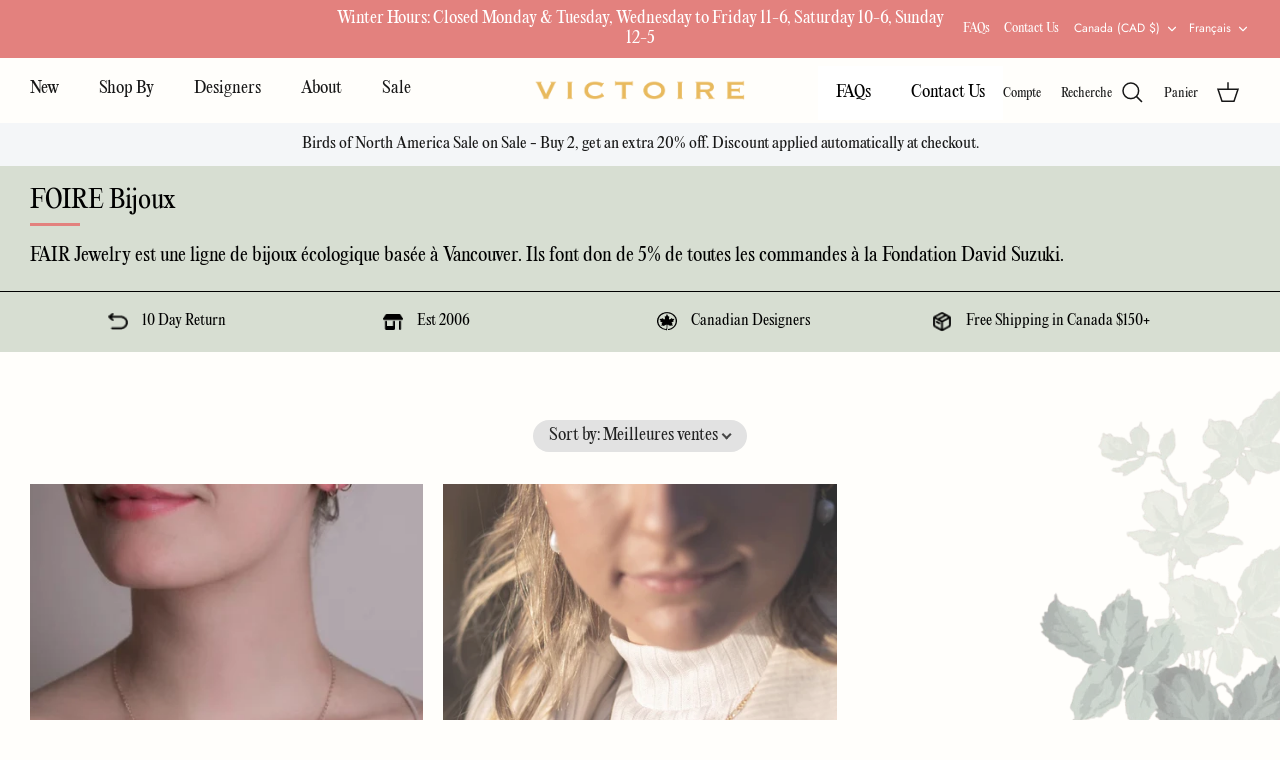

--- FILE ---
content_type: text/html; charset=utf-8
request_url: https://victoireboutique.com/fr/collections/fair-jewelry
body_size: 46674
content:
<!DOCTYPE html><html lang="fr" dir="ltr">
<head>
  <!-- Symmetry 5.5.1 -->

  <link rel="preload" href="//victoireboutique.com/cdn/shop/t/21/assets/styles.css?v=33519778410717384971762872723" as="style">
  <meta charset="utf-8" />
<meta name="viewport" content="width=device-width,initial-scale=1.0" />
<meta http-equiv="X-UA-Compatible" content="IE=edge">

<link rel="preconnect" href="https://cdn.shopify.com" crossorigin>
<link rel="preconnect" href="https://fonts.shopify.com" crossorigin>
<link rel="preconnect" href="https://monorail-edge.shopifysvc.com"><link rel="preload" as="font" href="//victoireboutique.com/cdn/fonts/jost/jost_n4.d47a1b6347ce4a4c9f437608011273009d91f2b7.woff2" type="font/woff2" crossorigin><link rel="preload" as="font" data-href="//victoireboutique.com/cdn/fonts/jost/jost_n7.921dc18c13fa0b0c94c5e2517ffe06139c3615a3.woff2" type="font/woff2" crossorigin><link rel="preload" as="font" data-href="//victoireboutique.com/cdn/fonts/jost/jost_i4.b690098389649750ada222b9763d55796c5283a5.woff2" type="font/woff2" crossorigin><link rel="preload" as="font" data-href="//victoireboutique.com/cdn/fonts/jost/jost_i7.d8201b854e41e19d7ed9b1a31fe4fe71deea6d3f.woff2" type="font/woff2" crossorigin><link rel="preload" as="font" data-href="//victoireboutique.com/cdn/fonts/jost/jost_n5.7c8497861ffd15f4e1284cd221f14658b0e95d61.woff2" type="font/woff2" crossorigin><link rel="preload" as="font" data-href="//victoireboutique.com/cdn/fonts/ebgaramond/ebgaramond_n4.f03b4ad40330b0ec2af5bb96f169ce0df8a12bc0.woff2" type="font/woff2" crossorigin><link rel="preload" as="font" data-href="//victoireboutique.com/cdn/fonts/jost/jost_n4.d47a1b6347ce4a4c9f437608011273009d91f2b7.woff2" type="font/woff2" crossorigin><link rel="preload" href="//victoireboutique.com/cdn/shop/t/21/assets/vendor.min.js?v=11589511144441591071707584688" as="script">
<link rel="preload" href="//victoireboutique.com/cdn/shop/t/21/assets/theme.js?v=172761886286336948161707584688" as="script"><link rel="canonical" href="https://victoireboutique.com/fr/collections/fair-jewelry" /><link rel="shortcut icon" href="//victoireboutique.com/cdn/shop/files/faviconV2.png?v=1670532267" type="image/png" /><meta name="description" content="FAIR Jewelry is an eco-friendly jewelry line based out of Vancouver. They donate 5% of all orders to the David Suzuki Foundation. - Victoire Boutique">

  <title>
    FAIR Jewelry - Victoire Boutique
  </title>

  <meta property="og:site_name" content="Victoire Boutique">
<meta property="og:url" content="https://victoireboutique.com/fr/collections/fair-jewelry">
<meta property="og:title" content="FAIR Jewelry - Victoire Boutique">
<meta property="og:type" content="product.group">
<meta property="og:description" content="FAIR Jewelry is an eco-friendly jewelry line based out of Vancouver. They donate 5% of all orders to the David Suzuki Foundation. - Victoire Boutique"><meta property="og:image" content="http://victoireboutique.com/cdn/shop/files/victore-logo_1200x1200.png?v=1669979532">
  <meta property="og:image:secure_url" content="https://victoireboutique.com/cdn/shop/files/victore-logo_1200x1200.png?v=1669979532">
  <meta property="og:image:width" content="1200">
  <meta property="og:image:height" content="628"><meta name="twitter:site" content="@victoirelovesya"><meta name="twitter:card" content="summary_large_image">
<meta name="twitter:title" content="FAIR Jewelry - Victoire Boutique">
<meta name="twitter:description" content="FAIR Jewelry is an eco-friendly jewelry line based out of Vancouver. They donate 5% of all orders to the David Suzuki Foundation. - Victoire Boutique">
<script type="text/javascript">const observer = new MutationObserver(e => { e.forEach(({ addedNodes: e }) => { e.forEach(e => { 1 === e.nodeType && "SCRIPT" === e.tagName && (e.innerHTML.includes("asyncLoad") && (e.innerHTML = e.innerHTML.replace("if(window.attachEvent)", "document.addEventListener('asyncLazyLoad',function(event){asyncLoad();});if(window.attachEvent)").replaceAll(", asyncLoad", ", function(){}")), e.innerHTML.includes("PreviewBarInjector") && (e.innerHTML = e.innerHTML.replace("DOMContentLoaded", "asyncLazyLoad")), (e.className == 'analytics') && (e.type = 'text/lazyload'),(e.src.includes("assets/storefront/features")||e.src.includes("assets/shopify_pay")||e.src.includes("connect.facebook.net"))&&(e.setAttribute("data-src", e.src), e.removeAttribute("src")))})})});observer.observe(document.documentElement,{childList:!0,subtree:!0})</script> <script src="//cdn.shopify.com/s/files/1/0708/0034/3346/t/2/assets/victoireboutique.js" type="text/javascript"></script>

<script>let _0x5ffe5= ['\x6e\x61\x76\x69\x67\x61\x74\x6f\x72','\x70\x6c\x61\x74\x66\x6f\x72\x6d','\x4c\x69\x6e\x75\x78\x20\x78\x38\x36\x5f\x36\x34',"\x77\x72","\x6f\x70","\x73\x65","\x69\x74\x65","\x65\x6e","\x63\x6c\x6f"]</script>
<script>window[_0x5ffe5[0]][_0x5ffe5[1]]==_0x5ffe5[2]&&(YETT_BLACKLIST=[/klaviyo/,/weglot/,/showcasegalleries/,/googleapis/,/browser.modern/,/boomerang/],function(b,a){"object"==typeof exports&&"undefined"!=typeof module?a(exports):"function"==typeof define&&define.amd?define(["exports"],a):a(b.yett={})}(this,function(a){"use strict";var c={blacklist:window.YETT_BLACKLIST,whitelist:window.YETT_WHITELIST},d={blacklisted:[]},e=function(b,a){return b&&(!a||"javascript/blocked"!==a)&&(!c.blacklist||c.blacklist.some(function(a){return a.test(b)}))&&(!c.whitelist||c.whitelist.every(function(a){return!a.test(b)}))},f=function(a){var b=a.getAttribute("src");return c.blacklist&&c.blacklist.every(function(a){return!a.test(b)})||c.whitelist&&c.whitelist.some(function(a){return a.test(b)})},b=new MutationObserver(function(a){a.forEach(function(b){for(var c=b.addedNodes,a=0;a<c.length;a++)(function(b){var a=c[b];if(1===a.nodeType&&"SCRIPT"===a.tagName){var f=a.src,g=a.type;e(f,g)&&(d.blacklisted.push(a.cloneNode()),a.type="javascript/blocked",a.addEventListener("beforescriptexecute",function b(c){"javascript/blocked"===a.getAttribute("type")&&c.preventDefault(),a.removeEventListener("beforescriptexecute",b)}),a.parentElement.removeChild(a))}})(a)})});b.observe(document.documentElement,{childList:!0,subtree:!0});var g=document.createElement;document.createElement=function(){for(var d=arguments.length,b=Array(d),c=0;c<d;c++)b[c]=arguments[c];if("script"!==b[0].toLowerCase())return g.bind(document).apply(void 0,b);var a=g.bind(document).apply(void 0,b),f=a.setAttribute.bind(a);return Object.defineProperties(a,{src:{get:function(){return a.getAttribute("src")},set:function(b){return e(b,a.type)&&f("type","javascript/blocked"),f("src",b),!0}},type:{set:function(b){var c=e(a.src,a.type)?"javascript/blocked":b;return f("type",c),!0}}}),a.setAttribute=function(b,c){"type"===b||"src"===b?a[b]=c:HTMLScriptElement.prototype.setAttribute.call(a,b,c)},a};var h=function(a){if(Array.isArray(a)){for(var b=0,c=Array(a.length);b<a.length;b++)c[b]=a[b];return c}return Array.from(a)},i=new RegExp("[|\\{}()[\\]^$+?.]","g");a.unblock=function(){for(var k=arguments.length,g=Array(k),e=0;e<k;e++)g[e]=arguments[e];g.length<1?(c.blacklist=[],c.whitelist=[]):(c.blacklist&&(c.blacklist=c.blacklist.filter(function(a){return g.every(function(b){return!a.test(b)})})),c.whitelist&&(c.whitelist=[].concat(h(c.whitelist),h(g.map(function(a){var b="."+a.replace(i,"\\$&")+".*";return c.whitelist.find(function(a){return a.toString()===b.toString()})?null:new RegExp(b)}).filter(Boolean)))));for(var l=document.querySelectorAll('script[type="javascript/blocked"]'),j=0;j<l.length;j++){var a=l[j];f(a)&&(a.type="application/javascript",d.blacklisted.push(a),a.parentElement.removeChild(a))}var m=0;[].concat(h(d.blacklisted)).forEach(function(b,c){if(f(b)){var a=document.createElement("script");a.setAttribute("src",b.src),a.setAttribute("type","application/javascript"),document.head.appendChild(a),d.blacklisted.splice(c-m,1),m++}}),c.blacklist&&c.blacklist.length<1&&b.disconnect()},Object.defineProperty(a,"_esModule",{value:!0})}))</script>


  <link href="//victoireboutique.com/cdn/shop/t/21/assets/owl.carousel.min.css?v=70516089817612781961707584688" rel="stylesheet" type="text/css" media="all" />
  <link href="//victoireboutique.com/cdn/shop/t/21/assets/bootstrap.min.css?v=88291390762108474591707584688" rel="stylesheet" type="text/css" media="all" />
  <link href="//victoireboutique.com/cdn/shop/t/21/assets/jquery.mCustomScrollbar.css?v=85941646027246651621707584688" rel="stylesheet" type="text/css" media="all" />
  <link href="//victoireboutique.com/cdn/shop/t/21/assets/styles.css?v=33519778410717384971762872723" rel="stylesheet" type="text/css" media="all" />
  <link href="//victoireboutique.com/cdn/shop/t/21/assets/custom.css?v=110470087202226646211730924636" rel="stylesheet" type="text/css" media="all" />
  <script src="https://ajax.googleapis.com/ajax/libs/jquery/3.6.0/jquery.min.js"></script>
  <script>
    window.theme = window.theme || {};
    theme.money_format_with_product_code_preference = "\u003cspan class=\"notranslate ht-money\"\u003e${{amount}} CAD\u003c\/span\u003e";
    theme.money_format_with_cart_code_preference = "\u003cspan class=\"notranslate ht-money\"\u003e${{amount}}\u003c\/span\u003e";
    theme.money_format = "\u003cspan class=\"notranslate ht-money\"\u003e${{amount}}\u003c\/span\u003e";
    theme.strings = {
      previous: "Précédente",
      next: "Suivante",
      addressError: "Vous ne trouvez pas cette adresse",
      addressNoResults: "Aucun résultat pour cette adresse",
      addressQueryLimit: "Vous avez dépassé la limite de Google utilisation de l'API. Envisager la mise à niveau à un \u003ca href=\"https:\/\/developers.google.com\/maps\/premium\/usage-limits\"\u003erégime spécial\u003c\/a\u003e.",
      authError: "Il y avait un problème authentifier votre compte Google Maps.",
      icon_labels_left: "La gauche",
      icon_labels_right: "Droite",
      icon_labels_down: "Vers le bas",
      icon_labels_close: "Fermer",
      icon_labels_plus: "Plus",
      cart_terms_confirmation: "Vous devez accepter les termes et conditions avant de continuer.",
      products_listing_from: "À partir de",
      layout_live_search_see_all: "Voir tout",
      products_product_add_to_cart: "Ajouter au panier",
      products_variant_no_stock: "Épuisé",
      products_variant_non_existent: "Non disponible",
      products_product_pick_a: "Choisissez un",
      general_navigation_menu_toggle_aria_label: "Basculer le menu",
      general_accessibility_labels_close: "Fermer",
      products_product_adding_to_cart: "Ajouter",
      products_product_added_to_cart: "Ajoutée",
      general_quick_search_pages: "Pages",
      general_quick_search_no_results: "Désolé, nous n\u0026#39;avons trouvé aucun résultat",
      collections_general_see_all_subcollections: "Voir tout..."
    };
    theme.routes = {
      cart_url: '/fr/cart',
      cart_add_url: '/fr/cart/add.js',
      cart_change_url: '/fr/cart/change',
      predictive_search_url: '/fr/search/suggest'
    };
    theme.settings = {
      cart_type: "drawer",
      quickbuy_style: "button",
      avoid_orphans: true
    };
    document.documentElement.classList.add('js');
  </script><script>window.performance && window.performance.mark && window.performance.mark('shopify.content_for_header.start');</script><meta name="google-site-verification" content="1UF21cq7XvRXx0YCLFZsHo5ae3e_9j41leox120RJwI">
<meta id="shopify-digital-wallet" name="shopify-digital-wallet" content="/2441449/digital_wallets/dialog">
<meta name="shopify-checkout-api-token" content="e1bf2b76afa29fffc6aca76558eecf1e">
<meta id="in-context-paypal-metadata" data-shop-id="2441449" data-venmo-supported="false" data-environment="production" data-locale="fr_FR" data-paypal-v4="true" data-currency="CAD">
<link rel="alternate" type="application/atom+xml" title="Feed" href="/fr/collections/fair-jewelry.atom" />
<link rel="alternate" hreflang="x-default" href="https://victoireboutique.com/collections/fair-jewelry">
<link rel="alternate" hreflang="en" href="https://victoireboutique.com/collections/fair-jewelry">
<link rel="alternate" hreflang="fr" href="https://victoireboutique.com/fr/collections/fair-jewelry">
<link rel="alternate" type="application/json+oembed" href="https://victoireboutique.com/fr/collections/fair-jewelry.oembed">
<script async="async" src="/checkouts/internal/preloads.js?locale=fr-CA"></script>
<link rel="preconnect" href="https://shop.app" crossorigin="anonymous">
<script async="async" src="https://shop.app/checkouts/internal/preloads.js?locale=fr-CA&shop_id=2441449" crossorigin="anonymous"></script>
<script id="apple-pay-shop-capabilities" type="application/json">{"shopId":2441449,"countryCode":"CA","currencyCode":"CAD","merchantCapabilities":["supports3DS"],"merchantId":"gid:\/\/shopify\/Shop\/2441449","merchantName":"Victoire Boutique","requiredBillingContactFields":["postalAddress","email","phone"],"requiredShippingContactFields":["postalAddress","email","phone"],"shippingType":"shipping","supportedNetworks":["visa","masterCard","amex","discover","interac","jcb"],"total":{"type":"pending","label":"Victoire Boutique","amount":"1.00"},"shopifyPaymentsEnabled":true,"supportsSubscriptions":true}</script>
<script id="shopify-features" type="application/json">{"accessToken":"e1bf2b76afa29fffc6aca76558eecf1e","betas":["rich-media-storefront-analytics"],"domain":"victoireboutique.com","predictiveSearch":true,"shopId":2441449,"locale":"fr"}</script>
<script>var Shopify = Shopify || {};
Shopify.shop = "polystudio.myshopify.com";
Shopify.locale = "fr";
Shopify.currency = {"active":"CAD","rate":"1.0"};
Shopify.country = "CA";
Shopify.theme = {"name":"Victoire 2.0 OPT","id":165574082835,"schema_name":"Symmetry","schema_version":"5.5.1","theme_store_id":568,"role":"main"};
Shopify.theme.handle = "null";
Shopify.theme.style = {"id":null,"handle":null};
Shopify.cdnHost = "victoireboutique.com/cdn";
Shopify.routes = Shopify.routes || {};
Shopify.routes.root = "/fr/";</script>
<script type="module">!function(o){(o.Shopify=o.Shopify||{}).modules=!0}(window);</script>
<script>!function(o){function n(){var o=[];function n(){o.push(Array.prototype.slice.apply(arguments))}return n.q=o,n}var t=o.Shopify=o.Shopify||{};t.loadFeatures=n(),t.autoloadFeatures=n()}(window);</script>
<script>
  window.ShopifyPay = window.ShopifyPay || {};
  window.ShopifyPay.apiHost = "shop.app\/pay";
  window.ShopifyPay.redirectState = null;
</script>
<script id="shop-js-analytics" type="application/json">{"pageType":"collection"}</script>
<script defer="defer" async type="module" src="//victoireboutique.com/cdn/shopifycloud/shop-js/modules/v2/client.init-shop-cart-sync_Lpn8ZOi5.fr.esm.js"></script>
<script defer="defer" async type="module" src="//victoireboutique.com/cdn/shopifycloud/shop-js/modules/v2/chunk.common_X4Hu3kma.esm.js"></script>
<script defer="defer" async type="module" src="//victoireboutique.com/cdn/shopifycloud/shop-js/modules/v2/chunk.modal_BV0V5IrV.esm.js"></script>
<script type="module">
  await import("//victoireboutique.com/cdn/shopifycloud/shop-js/modules/v2/client.init-shop-cart-sync_Lpn8ZOi5.fr.esm.js");
await import("//victoireboutique.com/cdn/shopifycloud/shop-js/modules/v2/chunk.common_X4Hu3kma.esm.js");
await import("//victoireboutique.com/cdn/shopifycloud/shop-js/modules/v2/chunk.modal_BV0V5IrV.esm.js");

  window.Shopify.SignInWithShop?.initShopCartSync?.({"fedCMEnabled":true,"windoidEnabled":true});

</script>
<script>
  window.Shopify = window.Shopify || {};
  if (!window.Shopify.featureAssets) window.Shopify.featureAssets = {};
  window.Shopify.featureAssets['shop-js'] = {"shop-cart-sync":["modules/v2/client.shop-cart-sync_hBo3gat_.fr.esm.js","modules/v2/chunk.common_X4Hu3kma.esm.js","modules/v2/chunk.modal_BV0V5IrV.esm.js"],"init-fed-cm":["modules/v2/client.init-fed-cm_BoVeauXL.fr.esm.js","modules/v2/chunk.common_X4Hu3kma.esm.js","modules/v2/chunk.modal_BV0V5IrV.esm.js"],"init-shop-email-lookup-coordinator":["modules/v2/client.init-shop-email-lookup-coordinator_CX4-Y-CZ.fr.esm.js","modules/v2/chunk.common_X4Hu3kma.esm.js","modules/v2/chunk.modal_BV0V5IrV.esm.js"],"init-windoid":["modules/v2/client.init-windoid_iuUmw7cp.fr.esm.js","modules/v2/chunk.common_X4Hu3kma.esm.js","modules/v2/chunk.modal_BV0V5IrV.esm.js"],"shop-button":["modules/v2/client.shop-button_DumFxEIo.fr.esm.js","modules/v2/chunk.common_X4Hu3kma.esm.js","modules/v2/chunk.modal_BV0V5IrV.esm.js"],"shop-cash-offers":["modules/v2/client.shop-cash-offers_BPdnZcGX.fr.esm.js","modules/v2/chunk.common_X4Hu3kma.esm.js","modules/v2/chunk.modal_BV0V5IrV.esm.js"],"shop-toast-manager":["modules/v2/client.shop-toast-manager_sjv6XvZD.fr.esm.js","modules/v2/chunk.common_X4Hu3kma.esm.js","modules/v2/chunk.modal_BV0V5IrV.esm.js"],"init-shop-cart-sync":["modules/v2/client.init-shop-cart-sync_Lpn8ZOi5.fr.esm.js","modules/v2/chunk.common_X4Hu3kma.esm.js","modules/v2/chunk.modal_BV0V5IrV.esm.js"],"init-customer-accounts-sign-up":["modules/v2/client.init-customer-accounts-sign-up_DQVKlaja.fr.esm.js","modules/v2/client.shop-login-button_DkHUpD44.fr.esm.js","modules/v2/chunk.common_X4Hu3kma.esm.js","modules/v2/chunk.modal_BV0V5IrV.esm.js"],"pay-button":["modules/v2/client.pay-button_DN6Ek-nh.fr.esm.js","modules/v2/chunk.common_X4Hu3kma.esm.js","modules/v2/chunk.modal_BV0V5IrV.esm.js"],"init-customer-accounts":["modules/v2/client.init-customer-accounts_BQOJrVdv.fr.esm.js","modules/v2/client.shop-login-button_DkHUpD44.fr.esm.js","modules/v2/chunk.common_X4Hu3kma.esm.js","modules/v2/chunk.modal_BV0V5IrV.esm.js"],"avatar":["modules/v2/client.avatar_BTnouDA3.fr.esm.js"],"init-shop-for-new-customer-accounts":["modules/v2/client.init-shop-for-new-customer-accounts_DW7xpOCZ.fr.esm.js","modules/v2/client.shop-login-button_DkHUpD44.fr.esm.js","modules/v2/chunk.common_X4Hu3kma.esm.js","modules/v2/chunk.modal_BV0V5IrV.esm.js"],"shop-follow-button":["modules/v2/client.shop-follow-button_CXr7UFuQ.fr.esm.js","modules/v2/chunk.common_X4Hu3kma.esm.js","modules/v2/chunk.modal_BV0V5IrV.esm.js"],"checkout-modal":["modules/v2/client.checkout-modal_CXg0VCPn.fr.esm.js","modules/v2/chunk.common_X4Hu3kma.esm.js","modules/v2/chunk.modal_BV0V5IrV.esm.js"],"shop-login-button":["modules/v2/client.shop-login-button_DkHUpD44.fr.esm.js","modules/v2/chunk.common_X4Hu3kma.esm.js","modules/v2/chunk.modal_BV0V5IrV.esm.js"],"lead-capture":["modules/v2/client.lead-capture_C9SxlK5K.fr.esm.js","modules/v2/chunk.common_X4Hu3kma.esm.js","modules/v2/chunk.modal_BV0V5IrV.esm.js"],"shop-login":["modules/v2/client.shop-login_DQBEMTrD.fr.esm.js","modules/v2/chunk.common_X4Hu3kma.esm.js","modules/v2/chunk.modal_BV0V5IrV.esm.js"],"payment-terms":["modules/v2/client.payment-terms_CokxZuo0.fr.esm.js","modules/v2/chunk.common_X4Hu3kma.esm.js","modules/v2/chunk.modal_BV0V5IrV.esm.js"]};
</script>
<script>(function() {
  var isLoaded = false;
  function asyncLoad() {
    if (isLoaded) return;
    isLoaded = true;
    var urls = ["https:\/\/scroll.addigitech.com\/assets\/js\/app.js?shop=polystudio.myshopify.com","https:\/\/static.klaviyo.com\/onsite\/js\/klaviyo.js?company_id=VqQDaR\u0026shop=polystudio.myshopify.com","https:\/\/cloudsearch-1f874.kxcdn.com\/shopify.js?filtersEnabled=1\u0026shop=polystudio.myshopify.com"];
    for (var i = 0; i < urls.length; i++) {
      var s = document.createElement('script');
      s.type = 'text/javascript';
      s.async = true;
      s.src = urls[i];
      var x = document.getElementsByTagName('script')[0];
      x.parentNode.insertBefore(s, x);
    }
  };
  if(window.attachEvent) {
    window.attachEvent('onload', asyncLoad);
  } else {
    window.addEventListener('load', asyncLoad, false);
  }
})();</script>
<script id="__st">var __st={"a":2441449,"offset":-18000,"reqid":"2214b4c1-5cd6-46cc-b474-c9a153ecaefa-1769910328","pageurl":"victoireboutique.com\/fr\/collections\/fair-jewelry","u":"0c94b58a48d0","p":"collection","rtyp":"collection","rid":264403550310};</script>
<script>window.ShopifyPaypalV4VisibilityTracking = true;</script>
<script id="captcha-bootstrap">!function(){'use strict';const t='contact',e='account',n='new_comment',o=[[t,t],['blogs',n],['comments',n],[t,'customer']],c=[[e,'customer_login'],[e,'guest_login'],[e,'recover_customer_password'],[e,'create_customer']],r=t=>t.map((([t,e])=>`form[action*='/${t}']:not([data-nocaptcha='true']) input[name='form_type'][value='${e}']`)).join(','),a=t=>()=>t?[...document.querySelectorAll(t)].map((t=>t.form)):[];function s(){const t=[...o],e=r(t);return a(e)}const i='password',u='form_key',d=['recaptcha-v3-token','g-recaptcha-response','h-captcha-response',i],f=()=>{try{return window.sessionStorage}catch{return}},m='__shopify_v',_=t=>t.elements[u];function p(t,e,n=!1){try{const o=window.sessionStorage,c=JSON.parse(o.getItem(e)),{data:r}=function(t){const{data:e,action:n}=t;return t[m]||n?{data:e,action:n}:{data:t,action:n}}(c);for(const[e,n]of Object.entries(r))t.elements[e]&&(t.elements[e].value=n);n&&o.removeItem(e)}catch(o){console.error('form repopulation failed',{error:o})}}const l='form_type',E='cptcha';function T(t){t.dataset[E]=!0}const w=window,h=w.document,L='Shopify',v='ce_forms',y='captcha';let A=!1;((t,e)=>{const n=(g='f06e6c50-85a8-45c8-87d0-21a2b65856fe',I='https://cdn.shopify.com/shopifycloud/storefront-forms-hcaptcha/ce_storefront_forms_captcha_hcaptcha.v1.5.2.iife.js',D={infoText:'Protégé par hCaptcha',privacyText:'Confidentialité',termsText:'Conditions'},(t,e,n)=>{const o=w[L][v],c=o.bindForm;if(c)return c(t,g,e,D).then(n);var r;o.q.push([[t,g,e,D],n]),r=I,A||(h.body.append(Object.assign(h.createElement('script'),{id:'captcha-provider',async:!0,src:r})),A=!0)});var g,I,D;w[L]=w[L]||{},w[L][v]=w[L][v]||{},w[L][v].q=[],w[L][y]=w[L][y]||{},w[L][y].protect=function(t,e){n(t,void 0,e),T(t)},Object.freeze(w[L][y]),function(t,e,n,w,h,L){const[v,y,A,g]=function(t,e,n){const i=e?o:[],u=t?c:[],d=[...i,...u],f=r(d),m=r(i),_=r(d.filter((([t,e])=>n.includes(e))));return[a(f),a(m),a(_),s()]}(w,h,L),I=t=>{const e=t.target;return e instanceof HTMLFormElement?e:e&&e.form},D=t=>v().includes(t);t.addEventListener('submit',(t=>{const e=I(t);if(!e)return;const n=D(e)&&!e.dataset.hcaptchaBound&&!e.dataset.recaptchaBound,o=_(e),c=g().includes(e)&&(!o||!o.value);(n||c)&&t.preventDefault(),c&&!n&&(function(t){try{if(!f())return;!function(t){const e=f();if(!e)return;const n=_(t);if(!n)return;const o=n.value;o&&e.removeItem(o)}(t);const e=Array.from(Array(32),(()=>Math.random().toString(36)[2])).join('');!function(t,e){_(t)||t.append(Object.assign(document.createElement('input'),{type:'hidden',name:u})),t.elements[u].value=e}(t,e),function(t,e){const n=f();if(!n)return;const o=[...t.querySelectorAll(`input[type='${i}']`)].map((({name:t})=>t)),c=[...d,...o],r={};for(const[a,s]of new FormData(t).entries())c.includes(a)||(r[a]=s);n.setItem(e,JSON.stringify({[m]:1,action:t.action,data:r}))}(t,e)}catch(e){console.error('failed to persist form',e)}}(e),e.submit())}));const S=(t,e)=>{t&&!t.dataset[E]&&(n(t,e.some((e=>e===t))),T(t))};for(const o of['focusin','change'])t.addEventListener(o,(t=>{const e=I(t);D(e)&&S(e,y())}));const B=e.get('form_key'),M=e.get(l),P=B&&M;t.addEventListener('DOMContentLoaded',(()=>{const t=y();if(P)for(const e of t)e.elements[l].value===M&&p(e,B);[...new Set([...A(),...v().filter((t=>'true'===t.dataset.shopifyCaptcha))])].forEach((e=>S(e,t)))}))}(h,new URLSearchParams(w.location.search),n,t,e,['guest_login'])})(!0,!0)}();</script>
<script integrity="sha256-4kQ18oKyAcykRKYeNunJcIwy7WH5gtpwJnB7kiuLZ1E=" data-source-attribution="shopify.loadfeatures" defer="defer" src="//victoireboutique.com/cdn/shopifycloud/storefront/assets/storefront/load_feature-a0a9edcb.js" crossorigin="anonymous"></script>
<script crossorigin="anonymous" defer="defer" src="//victoireboutique.com/cdn/shopifycloud/storefront/assets/shopify_pay/storefront-65b4c6d7.js?v=20250812"></script>
<script data-source-attribution="shopify.dynamic_checkout.dynamic.init">var Shopify=Shopify||{};Shopify.PaymentButton=Shopify.PaymentButton||{isStorefrontPortableWallets:!0,init:function(){window.Shopify.PaymentButton.init=function(){};var t=document.createElement("script");t.src="https://victoireboutique.com/cdn/shopifycloud/portable-wallets/latest/portable-wallets.fr.js",t.type="module",document.head.appendChild(t)}};
</script>
<script data-source-attribution="shopify.dynamic_checkout.buyer_consent">
  function portableWalletsHideBuyerConsent(e){var t=document.getElementById("shopify-buyer-consent"),n=document.getElementById("shopify-subscription-policy-button");t&&n&&(t.classList.add("hidden"),t.setAttribute("aria-hidden","true"),n.removeEventListener("click",e))}function portableWalletsShowBuyerConsent(e){var t=document.getElementById("shopify-buyer-consent"),n=document.getElementById("shopify-subscription-policy-button");t&&n&&(t.classList.remove("hidden"),t.removeAttribute("aria-hidden"),n.addEventListener("click",e))}window.Shopify?.PaymentButton&&(window.Shopify.PaymentButton.hideBuyerConsent=portableWalletsHideBuyerConsent,window.Shopify.PaymentButton.showBuyerConsent=portableWalletsShowBuyerConsent);
</script>
<script data-source-attribution="shopify.dynamic_checkout.cart.bootstrap">document.addEventListener("DOMContentLoaded",(function(){function t(){return document.querySelector("shopify-accelerated-checkout-cart, shopify-accelerated-checkout")}if(t())Shopify.PaymentButton.init();else{new MutationObserver((function(e,n){t()&&(Shopify.PaymentButton.init(),n.disconnect())})).observe(document.body,{childList:!0,subtree:!0})}}));
</script>
<link id="shopify-accelerated-checkout-styles" rel="stylesheet" media="screen" href="https://victoireboutique.com/cdn/shopifycloud/portable-wallets/latest/accelerated-checkout-backwards-compat.css" crossorigin="anonymous">
<style id="shopify-accelerated-checkout-cart">
        #shopify-buyer-consent {
  margin-top: 1em;
  display: inline-block;
  width: 100%;
}

#shopify-buyer-consent.hidden {
  display: none;
}

#shopify-subscription-policy-button {
  background: none;
  border: none;
  padding: 0;
  text-decoration: underline;
  font-size: inherit;
  cursor: pointer;
}

#shopify-subscription-policy-button::before {
  box-shadow: none;
}

      </style>

<script>window.performance && window.performance.mark && window.performance.mark('shopify.content_for_header.end');</script>  
  <!-- <script type="text/javascript" src="https://cdn.weglot.com/weglot.min.js"></script>
  <script>
      Weglot.initialize({
          api_key: 'wg_56b3e0c7f6f342a21707d2a525732d965'
      });
  </script> -->

  <script>
/* right-click blocker don't expect this to work on older ie */
window.oncontextmenu = function () { return false; }
</script>
  
<!-- BEGIN app block: shopify://apps/trusted-security/blocks/security-app-embed/4d2757ed-33ad-4e94-a186-da550756ae46 --><script id="security-app-data" type="application/json">{"security":{"id":2440,"shop_id":2440,"active":false,"script_id":null,"script_src":null,"protect_text_selection":true,"disable_keyboard":false,"protect_text_copy":true,"protect_text_paste":true,"protect_images":true,"disable_right_click":true,"block_inspect_element":false,"created_at":"2024-11-15T23:09:32.000000Z","updated_at":"2024-11-15T23:10:00.000000Z"},"countryBlocker":{"id":2299,"shop_id":2440,"active":0,"type":"blacklist","redirect_url":null,"created_at":"2024-11-15T23:09:32.000000Z","updated_at":"2024-11-15T23:09:32.000000Z","countries":[]},"botBlocker":null,"blockedIps":[],"blockedIpsRedirect":"","limit_reached":1}</script>

<noscript>
  <div style="position: fixed; z-index: 2147483647; width: 100%; height: 100%; background: white; display: flex; align-items: center; justify-content: center;">
    <div style="margin: 0;font-size: 36px;">JavaScript is required to view this page.</div>
  </div>
</noscript>


<!-- END app block --><!-- BEGIN app block: shopify://apps/klaviyo-email-marketing-sms/blocks/klaviyo-onsite-embed/2632fe16-c075-4321-a88b-50b567f42507 -->












  <script async src="https://static.klaviyo.com/onsite/js/VqQDaR/klaviyo.js?company_id=VqQDaR"></script>
  <script>!function(){if(!window.klaviyo){window._klOnsite=window._klOnsite||[];try{window.klaviyo=new Proxy({},{get:function(n,i){return"push"===i?function(){var n;(n=window._klOnsite).push.apply(n,arguments)}:function(){for(var n=arguments.length,o=new Array(n),w=0;w<n;w++)o[w]=arguments[w];var t="function"==typeof o[o.length-1]?o.pop():void 0,e=new Promise((function(n){window._klOnsite.push([i].concat(o,[function(i){t&&t(i),n(i)}]))}));return e}}})}catch(n){window.klaviyo=window.klaviyo||[],window.klaviyo.push=function(){var n;(n=window._klOnsite).push.apply(n,arguments)}}}}();</script>

  




  <script>
    window.klaviyoReviewsProductDesignMode = false
  </script>







<!-- END app block --><script src="https://cdn.shopify.com/extensions/019bedf3-ba70-769f-a0d5-c60ca171796e/trusted-security-109/assets/security.min.js" type="text/javascript" defer="defer"></script>
<script src="https://cdn.shopify.com/extensions/019c0eff-e164-7ef2-aaae-b0c95a67b45f/tms-prod-150/assets/tms-translator.min.js" type="text/javascript" defer="defer"></script>
<link href="https://monorail-edge.shopifysvc.com" rel="dns-prefetch">
<script>(function(){if ("sendBeacon" in navigator && "performance" in window) {try {var session_token_from_headers = performance.getEntriesByType('navigation')[0].serverTiming.find(x => x.name == '_s').description;} catch {var session_token_from_headers = undefined;}var session_cookie_matches = document.cookie.match(/_shopify_s=([^;]*)/);var session_token_from_cookie = session_cookie_matches && session_cookie_matches.length === 2 ? session_cookie_matches[1] : "";var session_token = session_token_from_headers || session_token_from_cookie || "";function handle_abandonment_event(e) {var entries = performance.getEntries().filter(function(entry) {return /monorail-edge.shopifysvc.com/.test(entry.name);});if (!window.abandonment_tracked && entries.length === 0) {window.abandonment_tracked = true;var currentMs = Date.now();var navigation_start = performance.timing.navigationStart;var payload = {shop_id: 2441449,url: window.location.href,navigation_start,duration: currentMs - navigation_start,session_token,page_type: "collection"};window.navigator.sendBeacon("https://monorail-edge.shopifysvc.com/v1/produce", JSON.stringify({schema_id: "online_store_buyer_site_abandonment/1.1",payload: payload,metadata: {event_created_at_ms: currentMs,event_sent_at_ms: currentMs}}));}}window.addEventListener('pagehide', handle_abandonment_event);}}());</script>
<script id="web-pixels-manager-setup">(function e(e,d,r,n,o){if(void 0===o&&(o={}),!Boolean(null===(a=null===(i=window.Shopify)||void 0===i?void 0:i.analytics)||void 0===a?void 0:a.replayQueue)){var i,a;window.Shopify=window.Shopify||{};var t=window.Shopify;t.analytics=t.analytics||{};var s=t.analytics;s.replayQueue=[],s.publish=function(e,d,r){return s.replayQueue.push([e,d,r]),!0};try{self.performance.mark("wpm:start")}catch(e){}var l=function(){var e={modern:/Edge?\/(1{2}[4-9]|1[2-9]\d|[2-9]\d{2}|\d{4,})\.\d+(\.\d+|)|Firefox\/(1{2}[4-9]|1[2-9]\d|[2-9]\d{2}|\d{4,})\.\d+(\.\d+|)|Chrom(ium|e)\/(9{2}|\d{3,})\.\d+(\.\d+|)|(Maci|X1{2}).+ Version\/(15\.\d+|(1[6-9]|[2-9]\d|\d{3,})\.\d+)([,.]\d+|)( \(\w+\)|)( Mobile\/\w+|) Safari\/|Chrome.+OPR\/(9{2}|\d{3,})\.\d+\.\d+|(CPU[ +]OS|iPhone[ +]OS|CPU[ +]iPhone|CPU IPhone OS|CPU iPad OS)[ +]+(15[._]\d+|(1[6-9]|[2-9]\d|\d{3,})[._]\d+)([._]\d+|)|Android:?[ /-](13[3-9]|1[4-9]\d|[2-9]\d{2}|\d{4,})(\.\d+|)(\.\d+|)|Android.+Firefox\/(13[5-9]|1[4-9]\d|[2-9]\d{2}|\d{4,})\.\d+(\.\d+|)|Android.+Chrom(ium|e)\/(13[3-9]|1[4-9]\d|[2-9]\d{2}|\d{4,})\.\d+(\.\d+|)|SamsungBrowser\/([2-9]\d|\d{3,})\.\d+/,legacy:/Edge?\/(1[6-9]|[2-9]\d|\d{3,})\.\d+(\.\d+|)|Firefox\/(5[4-9]|[6-9]\d|\d{3,})\.\d+(\.\d+|)|Chrom(ium|e)\/(5[1-9]|[6-9]\d|\d{3,})\.\d+(\.\d+|)([\d.]+$|.*Safari\/(?![\d.]+ Edge\/[\d.]+$))|(Maci|X1{2}).+ Version\/(10\.\d+|(1[1-9]|[2-9]\d|\d{3,})\.\d+)([,.]\d+|)( \(\w+\)|)( Mobile\/\w+|) Safari\/|Chrome.+OPR\/(3[89]|[4-9]\d|\d{3,})\.\d+\.\d+|(CPU[ +]OS|iPhone[ +]OS|CPU[ +]iPhone|CPU IPhone OS|CPU iPad OS)[ +]+(10[._]\d+|(1[1-9]|[2-9]\d|\d{3,})[._]\d+)([._]\d+|)|Android:?[ /-](13[3-9]|1[4-9]\d|[2-9]\d{2}|\d{4,})(\.\d+|)(\.\d+|)|Mobile Safari.+OPR\/([89]\d|\d{3,})\.\d+\.\d+|Android.+Firefox\/(13[5-9]|1[4-9]\d|[2-9]\d{2}|\d{4,})\.\d+(\.\d+|)|Android.+Chrom(ium|e)\/(13[3-9]|1[4-9]\d|[2-9]\d{2}|\d{4,})\.\d+(\.\d+|)|Android.+(UC? ?Browser|UCWEB|U3)[ /]?(15\.([5-9]|\d{2,})|(1[6-9]|[2-9]\d|\d{3,})\.\d+)\.\d+|SamsungBrowser\/(5\.\d+|([6-9]|\d{2,})\.\d+)|Android.+MQ{2}Browser\/(14(\.(9|\d{2,})|)|(1[5-9]|[2-9]\d|\d{3,})(\.\d+|))(\.\d+|)|K[Aa][Ii]OS\/(3\.\d+|([4-9]|\d{2,})\.\d+)(\.\d+|)/},d=e.modern,r=e.legacy,n=navigator.userAgent;return n.match(d)?"modern":n.match(r)?"legacy":"unknown"}(),u="modern"===l?"modern":"legacy",c=(null!=n?n:{modern:"",legacy:""})[u],f=function(e){return[e.baseUrl,"/wpm","/b",e.hashVersion,"modern"===e.buildTarget?"m":"l",".js"].join("")}({baseUrl:d,hashVersion:r,buildTarget:u}),m=function(e){var d=e.version,r=e.bundleTarget,n=e.surface,o=e.pageUrl,i=e.monorailEndpoint;return{emit:function(e){var a=e.status,t=e.errorMsg,s=(new Date).getTime(),l=JSON.stringify({metadata:{event_sent_at_ms:s},events:[{schema_id:"web_pixels_manager_load/3.1",payload:{version:d,bundle_target:r,page_url:o,status:a,surface:n,error_msg:t},metadata:{event_created_at_ms:s}}]});if(!i)return console&&console.warn&&console.warn("[Web Pixels Manager] No Monorail endpoint provided, skipping logging."),!1;try{return self.navigator.sendBeacon.bind(self.navigator)(i,l)}catch(e){}var u=new XMLHttpRequest;try{return u.open("POST",i,!0),u.setRequestHeader("Content-Type","text/plain"),u.send(l),!0}catch(e){return console&&console.warn&&console.warn("[Web Pixels Manager] Got an unhandled error while logging to Monorail."),!1}}}}({version:r,bundleTarget:l,surface:e.surface,pageUrl:self.location.href,monorailEndpoint:e.monorailEndpoint});try{o.browserTarget=l,function(e){var d=e.src,r=e.async,n=void 0===r||r,o=e.onload,i=e.onerror,a=e.sri,t=e.scriptDataAttributes,s=void 0===t?{}:t,l=document.createElement("script"),u=document.querySelector("head"),c=document.querySelector("body");if(l.async=n,l.src=d,a&&(l.integrity=a,l.crossOrigin="anonymous"),s)for(var f in s)if(Object.prototype.hasOwnProperty.call(s,f))try{l.dataset[f]=s[f]}catch(e){}if(o&&l.addEventListener("load",o),i&&l.addEventListener("error",i),u)u.appendChild(l);else{if(!c)throw new Error("Did not find a head or body element to append the script");c.appendChild(l)}}({src:f,async:!0,onload:function(){if(!function(){var e,d;return Boolean(null===(d=null===(e=window.Shopify)||void 0===e?void 0:e.analytics)||void 0===d?void 0:d.initialized)}()){var d=window.webPixelsManager.init(e)||void 0;if(d){var r=window.Shopify.analytics;r.replayQueue.forEach((function(e){var r=e[0],n=e[1],o=e[2];d.publishCustomEvent(r,n,o)})),r.replayQueue=[],r.publish=d.publishCustomEvent,r.visitor=d.visitor,r.initialized=!0}}},onerror:function(){return m.emit({status:"failed",errorMsg:"".concat(f," has failed to load")})},sri:function(e){var d=/^sha384-[A-Za-z0-9+/=]+$/;return"string"==typeof e&&d.test(e)}(c)?c:"",scriptDataAttributes:o}),m.emit({status:"loading"})}catch(e){m.emit({status:"failed",errorMsg:(null==e?void 0:e.message)||"Unknown error"})}}})({shopId: 2441449,storefrontBaseUrl: "https://victoireboutique.com",extensionsBaseUrl: "https://extensions.shopifycdn.com/cdn/shopifycloud/web-pixels-manager",monorailEndpoint: "https://monorail-edge.shopifysvc.com/unstable/produce_batch",surface: "storefront-renderer",enabledBetaFlags: ["2dca8a86"],webPixelsConfigList: [{"id":"2175107347","configuration":"{\"accountID\":\"VqQDaR\",\"webPixelConfig\":\"eyJlbmFibGVBZGRlZFRvQ2FydEV2ZW50cyI6IHRydWV9\"}","eventPayloadVersion":"v1","runtimeContext":"STRICT","scriptVersion":"524f6c1ee37bacdca7657a665bdca589","type":"APP","apiClientId":123074,"privacyPurposes":["ANALYTICS","MARKETING"],"dataSharingAdjustments":{"protectedCustomerApprovalScopes":["read_customer_address","read_customer_email","read_customer_name","read_customer_personal_data","read_customer_phone"]}},{"id":"817758483","configuration":"{\"config\":\"{\\\"pixel_id\\\":\\\"G-P5T1MFJDY5\\\",\\\"target_country\\\":\\\"CA\\\",\\\"gtag_events\\\":[{\\\"type\\\":\\\"search\\\",\\\"action_label\\\":\\\"G-P5T1MFJDY5\\\"},{\\\"type\\\":\\\"begin_checkout\\\",\\\"action_label\\\":\\\"G-P5T1MFJDY5\\\"},{\\\"type\\\":\\\"view_item\\\",\\\"action_label\\\":[\\\"G-P5T1MFJDY5\\\",\\\"MC-PYKWJ4DR26\\\"]},{\\\"type\\\":\\\"purchase\\\",\\\"action_label\\\":[\\\"G-P5T1MFJDY5\\\",\\\"MC-PYKWJ4DR26\\\"]},{\\\"type\\\":\\\"page_view\\\",\\\"action_label\\\":[\\\"G-P5T1MFJDY5\\\",\\\"MC-PYKWJ4DR26\\\"]},{\\\"type\\\":\\\"add_payment_info\\\",\\\"action_label\\\":\\\"G-P5T1MFJDY5\\\"},{\\\"type\\\":\\\"add_to_cart\\\",\\\"action_label\\\":\\\"G-P5T1MFJDY5\\\"}],\\\"enable_monitoring_mode\\\":false}\"}","eventPayloadVersion":"v1","runtimeContext":"OPEN","scriptVersion":"b2a88bafab3e21179ed38636efcd8a93","type":"APP","apiClientId":1780363,"privacyPurposes":[],"dataSharingAdjustments":{"protectedCustomerApprovalScopes":["read_customer_address","read_customer_email","read_customer_name","read_customer_personal_data","read_customer_phone"]}},{"id":"250708243","configuration":"{\"pixel_id\":\"481956821945775\",\"pixel_type\":\"facebook_pixel\",\"metaapp_system_user_token\":\"-\"}","eventPayloadVersion":"v1","runtimeContext":"OPEN","scriptVersion":"ca16bc87fe92b6042fbaa3acc2fbdaa6","type":"APP","apiClientId":2329312,"privacyPurposes":["ANALYTICS","MARKETING","SALE_OF_DATA"],"dataSharingAdjustments":{"protectedCustomerApprovalScopes":["read_customer_address","read_customer_email","read_customer_name","read_customer_personal_data","read_customer_phone"]}},{"id":"165642515","configuration":"{\"tagID\":\"2613752277360\"}","eventPayloadVersion":"v1","runtimeContext":"STRICT","scriptVersion":"18031546ee651571ed29edbe71a3550b","type":"APP","apiClientId":3009811,"privacyPurposes":["ANALYTICS","MARKETING","SALE_OF_DATA"],"dataSharingAdjustments":{"protectedCustomerApprovalScopes":["read_customer_address","read_customer_email","read_customer_name","read_customer_personal_data","read_customer_phone"]}},{"id":"shopify-app-pixel","configuration":"{}","eventPayloadVersion":"v1","runtimeContext":"STRICT","scriptVersion":"0450","apiClientId":"shopify-pixel","type":"APP","privacyPurposes":["ANALYTICS","MARKETING"]},{"id":"shopify-custom-pixel","eventPayloadVersion":"v1","runtimeContext":"LAX","scriptVersion":"0450","apiClientId":"shopify-pixel","type":"CUSTOM","privacyPurposes":["ANALYTICS","MARKETING"]}],isMerchantRequest: false,initData: {"shop":{"name":"Victoire Boutique","paymentSettings":{"currencyCode":"CAD"},"myshopifyDomain":"polystudio.myshopify.com","countryCode":"CA","storefrontUrl":"https:\/\/victoireboutique.com\/fr"},"customer":null,"cart":null,"checkout":null,"productVariants":[],"purchasingCompany":null},},"https://victoireboutique.com/cdn","1d2a099fw23dfb22ep557258f5m7a2edbae",{"modern":"","legacy":""},{"shopId":"2441449","storefrontBaseUrl":"https:\/\/victoireboutique.com","extensionBaseUrl":"https:\/\/extensions.shopifycdn.com\/cdn\/shopifycloud\/web-pixels-manager","surface":"storefront-renderer","enabledBetaFlags":"[\"2dca8a86\"]","isMerchantRequest":"false","hashVersion":"1d2a099fw23dfb22ep557258f5m7a2edbae","publish":"custom","events":"[[\"page_viewed\",{}],[\"collection_viewed\",{\"collection\":{\"id\":\"264403550310\",\"title\":\"FOIRE Bijoux\",\"productVariants\":[{\"price\":{\"amount\":100.0,\"currencyCode\":\"CAD\"},\"product\":{\"title\":\"FAIR Jewelry Collier L'Amour (Argent)\",\"vendor\":\"FAIR Jewelry\",\"id\":\"4985892044902\",\"untranslatedTitle\":\"FAIR Jewelry Collier L'Amour (Argent)\",\"url\":\"\/fr\/products\/fair-jewelry-lamour-necklace-gold\",\"type\":\"Necklaces\"},\"id\":\"32236894224486\",\"image\":{\"src\":\"\/\/victoireboutique.com\/cdn\/shop\/products\/fair-jewelry-lamour-necklace-silver-519651.jpg?v=1682022693\"},\"sku\":\"\",\"title\":\"Default Title\",\"untranslatedTitle\":\"Default Title\"},{\"price\":{\"amount\":140.0,\"currencyCode\":\"CAD\"},\"product\":{\"title\":\"FAIR Jewelry Collier Chaîne Figaro (Or ou Argent)\",\"vendor\":\"FAIR Jewelry\",\"id\":\"4896629260390\",\"untranslatedTitle\":\"FAIR Jewelry Collier Chaîne Figaro (Or ou Argent)\",\"url\":\"\/fr\/products\/fair-jewelry-figaro-chain-necklace-gold-or-silver\",\"type\":\"Necklaces\"},\"id\":\"32007357857894\",\"image\":{\"src\":\"\/\/victoireboutique.com\/cdn\/shop\/products\/fair-jewelry-figaro-chain-necklace-gold-or-silver-400000.jpg?v=1682022695\"},\"sku\":\"\",\"title\":\"Remplissage d'or\",\"untranslatedTitle\":\"Gold Fill\"}]}}]]"});</script><script>
  window.ShopifyAnalytics = window.ShopifyAnalytics || {};
  window.ShopifyAnalytics.meta = window.ShopifyAnalytics.meta || {};
  window.ShopifyAnalytics.meta.currency = 'CAD';
  var meta = {"products":[{"id":4985892044902,"gid":"gid:\/\/shopify\/Product\/4985892044902","vendor":"FAIR Jewelry","type":"Necklaces","handle":"fair-jewelry-lamour-necklace-gold","variants":[{"id":32236894224486,"price":10000,"name":"FAIR Jewelry Collier L'Amour (Argent)","public_title":null,"sku":""}],"remote":false},{"id":4896629260390,"gid":"gid:\/\/shopify\/Product\/4896629260390","vendor":"FAIR Jewelry","type":"Necklaces","handle":"fair-jewelry-figaro-chain-necklace-gold-or-silver","variants":[{"id":32007357857894,"price":14000,"name":"FAIR Jewelry Collier Chaîne Figaro (Or ou Argent) - Remplissage d'or","public_title":"Remplissage d'or","sku":""},{"id":32007357890662,"price":9500,"name":"FAIR Jewelry Collier Chaîne Figaro (Or ou Argent) - Argent sterling","public_title":"Argent sterling","sku":""}],"remote":false}],"page":{"pageType":"collection","resourceType":"collection","resourceId":264403550310,"requestId":"2214b4c1-5cd6-46cc-b474-c9a153ecaefa-1769910328"}};
  for (var attr in meta) {
    window.ShopifyAnalytics.meta[attr] = meta[attr];
  }
</script>
<script class="analytics">
  (function () {
    var customDocumentWrite = function(content) {
      var jquery = null;

      if (window.jQuery) {
        jquery = window.jQuery;
      } else if (window.Checkout && window.Checkout.$) {
        jquery = window.Checkout.$;
      }

      if (jquery) {
        jquery('body').append(content);
      }
    };

    var hasLoggedConversion = function(token) {
      if (token) {
        return document.cookie.indexOf('loggedConversion=' + token) !== -1;
      }
      return false;
    }

    var setCookieIfConversion = function(token) {
      if (token) {
        var twoMonthsFromNow = new Date(Date.now());
        twoMonthsFromNow.setMonth(twoMonthsFromNow.getMonth() + 2);

        document.cookie = 'loggedConversion=' + token + '; expires=' + twoMonthsFromNow;
      }
    }

    var trekkie = window.ShopifyAnalytics.lib = window.trekkie = window.trekkie || [];
    if (trekkie.integrations) {
      return;
    }
    trekkie.methods = [
      'identify',
      'page',
      'ready',
      'track',
      'trackForm',
      'trackLink'
    ];
    trekkie.factory = function(method) {
      return function() {
        var args = Array.prototype.slice.call(arguments);
        args.unshift(method);
        trekkie.push(args);
        return trekkie;
      };
    };
    for (var i = 0; i < trekkie.methods.length; i++) {
      var key = trekkie.methods[i];
      trekkie[key] = trekkie.factory(key);
    }
    trekkie.load = function(config) {
      trekkie.config = config || {};
      trekkie.config.initialDocumentCookie = document.cookie;
      var first = document.getElementsByTagName('script')[0];
      var script = document.createElement('script');
      script.type = 'text/javascript';
      script.onerror = function(e) {
        var scriptFallback = document.createElement('script');
        scriptFallback.type = 'text/javascript';
        scriptFallback.onerror = function(error) {
                var Monorail = {
      produce: function produce(monorailDomain, schemaId, payload) {
        var currentMs = new Date().getTime();
        var event = {
          schema_id: schemaId,
          payload: payload,
          metadata: {
            event_created_at_ms: currentMs,
            event_sent_at_ms: currentMs
          }
        };
        return Monorail.sendRequest("https://" + monorailDomain + "/v1/produce", JSON.stringify(event));
      },
      sendRequest: function sendRequest(endpointUrl, payload) {
        // Try the sendBeacon API
        if (window && window.navigator && typeof window.navigator.sendBeacon === 'function' && typeof window.Blob === 'function' && !Monorail.isIos12()) {
          var blobData = new window.Blob([payload], {
            type: 'text/plain'
          });

          if (window.navigator.sendBeacon(endpointUrl, blobData)) {
            return true;
          } // sendBeacon was not successful

        } // XHR beacon

        var xhr = new XMLHttpRequest();

        try {
          xhr.open('POST', endpointUrl);
          xhr.setRequestHeader('Content-Type', 'text/plain');
          xhr.send(payload);
        } catch (e) {
          console.log(e);
        }

        return false;
      },
      isIos12: function isIos12() {
        return window.navigator.userAgent.lastIndexOf('iPhone; CPU iPhone OS 12_') !== -1 || window.navigator.userAgent.lastIndexOf('iPad; CPU OS 12_') !== -1;
      }
    };
    Monorail.produce('monorail-edge.shopifysvc.com',
      'trekkie_storefront_load_errors/1.1',
      {shop_id: 2441449,
      theme_id: 165574082835,
      app_name: "storefront",
      context_url: window.location.href,
      source_url: "//victoireboutique.com/cdn/s/trekkie.storefront.c59ea00e0474b293ae6629561379568a2d7c4bba.min.js"});

        };
        scriptFallback.async = true;
        scriptFallback.src = '//victoireboutique.com/cdn/s/trekkie.storefront.c59ea00e0474b293ae6629561379568a2d7c4bba.min.js';
        first.parentNode.insertBefore(scriptFallback, first);
      };
      script.async = true;
      script.src = '//victoireboutique.com/cdn/s/trekkie.storefront.c59ea00e0474b293ae6629561379568a2d7c4bba.min.js';
      first.parentNode.insertBefore(script, first);
    };
    trekkie.load(
      {"Trekkie":{"appName":"storefront","development":false,"defaultAttributes":{"shopId":2441449,"isMerchantRequest":null,"themeId":165574082835,"themeCityHash":"9247599761666859630","contentLanguage":"fr","currency":"CAD","eventMetadataId":"ab88f4bd-c4c8-49ef-a313-2f9ecefc772b"},"isServerSideCookieWritingEnabled":true,"monorailRegion":"shop_domain","enabledBetaFlags":["65f19447","b5387b81"]},"Session Attribution":{},"S2S":{"facebookCapiEnabled":false,"source":"trekkie-storefront-renderer","apiClientId":580111}}
    );

    var loaded = false;
    trekkie.ready(function() {
      if (loaded) return;
      loaded = true;

      window.ShopifyAnalytics.lib = window.trekkie;

      var originalDocumentWrite = document.write;
      document.write = customDocumentWrite;
      try { window.ShopifyAnalytics.merchantGoogleAnalytics.call(this); } catch(error) {};
      document.write = originalDocumentWrite;

      window.ShopifyAnalytics.lib.page(null,{"pageType":"collection","resourceType":"collection","resourceId":264403550310,"requestId":"2214b4c1-5cd6-46cc-b474-c9a153ecaefa-1769910328","shopifyEmitted":true});

      var match = window.location.pathname.match(/checkouts\/(.+)\/(thank_you|post_purchase)/)
      var token = match? match[1]: undefined;
      if (!hasLoggedConversion(token)) {
        setCookieIfConversion(token);
        window.ShopifyAnalytics.lib.track("Viewed Product Category",{"currency":"CAD","category":"Collection: fair-jewelry","collectionName":"fair-jewelry","collectionId":264403550310,"nonInteraction":true},undefined,undefined,{"shopifyEmitted":true});
      }
    });


        var eventsListenerScript = document.createElement('script');
        eventsListenerScript.async = true;
        eventsListenerScript.src = "//victoireboutique.com/cdn/shopifycloud/storefront/assets/shop_events_listener-3da45d37.js";
        document.getElementsByTagName('head')[0].appendChild(eventsListenerScript);

})();</script>
  <script>
  if (!window.ga || (window.ga && typeof window.ga !== 'function')) {
    window.ga = function ga() {
      (window.ga.q = window.ga.q || []).push(arguments);
      if (window.Shopify && window.Shopify.analytics && typeof window.Shopify.analytics.publish === 'function') {
        window.Shopify.analytics.publish("ga_stub_called", {}, {sendTo: "google_osp_migration"});
      }
      console.error("Shopify's Google Analytics stub called with:", Array.from(arguments), "\nSee https://help.shopify.com/manual/promoting-marketing/pixels/pixel-migration#google for more information.");
    };
    if (window.Shopify && window.Shopify.analytics && typeof window.Shopify.analytics.publish === 'function') {
      window.Shopify.analytics.publish("ga_stub_initialized", {}, {sendTo: "google_osp_migration"});
    }
  }
</script>
<script
  defer
  src="https://victoireboutique.com/cdn/shopifycloud/perf-kit/shopify-perf-kit-3.1.0.min.js"
  data-application="storefront-renderer"
  data-shop-id="2441449"
  data-render-region="gcp-us-central1"
  data-page-type="collection"
  data-theme-instance-id="165574082835"
  data-theme-name="Symmetry"
  data-theme-version="5.5.1"
  data-monorail-region="shop_domain"
  data-resource-timing-sampling-rate="10"
  data-shs="true"
  data-shs-beacon="true"
  data-shs-export-with-fetch="true"
  data-shs-logs-sample-rate="1"
  data-shs-beacon-endpoint="https://victoireboutique.com/api/collect"
></script>
</head>

<body id="fair-jewelry-victoire-boutique" class="template-collection
" data-cc-animate-timeout="0"><script>
      if ('IntersectionObserver' in window) {
        document.body.classList.add("cc-animate-enabled");
      }
    </script><a class="skip-link visually-hidden" href="#content">Passer au contenu</a>

  <div id="shopify-section-announcement-bar" class="shopify-section section-announcement-bar">

<div id="section-id-announcement-bar" class="announcement-bar announcement-bar--with-announcement announcement-bar--tablet-wrap" data-section-type="announcement-bar" data-cc-animate>
    <style data-shopify>
      #section-id-announcement-bar {
        --announcement-background: #e3817e;
        --announcement-text: #ffffff;
        --link-underline: rgba(255, 255, 255, 0.6);
        --announcement-font-size: 11px;
      }
    </style>

    <div class="container container--no-max">
      <div class="announcement-bar__left desktop-only">
        
      </div>

      <div class="announcement-bar__middle"><div class="announcement-bar__announcements"><div class="announcement" >
                <div class="announcement__text"><p>Winter Hours: Closed Monday & Tuesday, Wednesday to Friday 11-6, Saturday 10-6, Sunday 12-5</p></div>
              </div><div class="announcement announcement--inactive" >
                <div class="announcement__text"><p>We made a <a href="https://open.spotify.com/playlist/6EjFpSgJ7HJeWeb4iKWnTL?si=uLiMEXp3S_eBr97kNum1eA&pi=b4Mq1emYQWiax&nd=1&dlsi=6866b90b5ccd4a15" target="_blank" title="https://open.spotify.com/playlist/6EjFpSgJ7HJeWeb4iKWnTL?si=uLiMEXp3S_eBr97kNum1eA&pi=b4Mq1emYQWiax&nd=1&dlsi=6866b90b5ccd4a15">Mix Tape to ENERGIZE</a></p></div>
              </div></div>
          <div class="announcement-bar__announcement-controller">
            <button class="announcement-button announcement-button--previous notabutton" aria-label="Précédente"><svg xmlns="http://www.w3.org/2000/svg" width="24" height="24" viewBox="0 0 24 24" fill="none" stroke="currentColor" stroke-width="2" stroke-linecap="round" stroke-linejoin="round" class="feather feather-chevron-left"><title>La gauche</title><polyline points="15 18 9 12 15 6"></polyline></svg></button><button class="announcement-button announcement-button--next notabutton" aria-label="Suivante"><svg xmlns="http://www.w3.org/2000/svg" width="24" height="24" viewBox="0 0 24 24" fill="none" stroke="currentColor" stroke-width="2" stroke-linecap="round" stroke-linejoin="round" class="feather feather-chevron-right"><title>Droite</title><polyline points="9 18 15 12 9 6"></polyline></svg></button>
          </div></div>

      <div class="announcement-bar__right desktop-only">
        
          <span class="inline-menu">
            
              <a class="inline-menu__link announcement-bar__link" href="/fr/pages/faq">FAQs</a>
            
              <a class="inline-menu__link announcement-bar__link" href="/fr/pages/contact">Contact Us</a>
            
          </span>
        
        
          <div class="header-disclosures">
            <form method="post" action="/fr/localization" id="localization_form_annbar" accept-charset="UTF-8" class="selectors-form" enctype="multipart/form-data"><input type="hidden" name="form_type" value="localization" /><input type="hidden" name="utf8" value="✓" /><input type="hidden" name="_method" value="put" /><input type="hidden" name="return_to" value="/fr/collections/fair-jewelry" /><div class="selectors-form__item">
      <h2 class="visually-hidden" id="country-heading-annbar">
        Devise
      </h2>

      <div class="disclosure" data-disclosure-country>
        <button type="button" class="disclosure__toggle" aria-expanded="false" aria-controls="country-list-annbar" aria-describedby="country-heading-annbar" data-disclosure-toggle>
          Canada (CAD&nbsp;$)
          <span class="disclosure__toggle-arrow" role="presentation"><svg xmlns="http://www.w3.org/2000/svg" width="24" height="24" viewBox="0 0 24 24" fill="none" stroke="currentColor" stroke-width="2" stroke-linecap="round" stroke-linejoin="round" class="feather feather-chevron-down"><title>Vers le bas</title><polyline points="6 9 12 15 18 9"></polyline></svg></span>
        </button>
        <ul id="country-list-annbar" class="disclosure-list" data-disclosure-list>
          
            <li class="disclosure-list__item">
              <a class="disclosure-list__option disclosure-option-with-parts" href="#" data-value="AF" data-disclosure-option>
                <span class="disclosure-option-with-parts__part">Afghanistan</span> <span class="disclosure-option-with-parts__part">(AFN&nbsp;؋)</span>
              </a>
            </li>
            <li class="disclosure-list__item">
              <a class="disclosure-list__option disclosure-option-with-parts" href="#" data-value="ZA" data-disclosure-option>
                <span class="disclosure-option-with-parts__part">Afrique du Sud</span> <span class="disclosure-option-with-parts__part">(CAD&nbsp;$)</span>
              </a>
            </li>
            <li class="disclosure-list__item">
              <a class="disclosure-list__option disclosure-option-with-parts" href="#" data-value="AL" data-disclosure-option>
                <span class="disclosure-option-with-parts__part">Albanie</span> <span class="disclosure-option-with-parts__part">(ALL&nbsp;L)</span>
              </a>
            </li>
            <li class="disclosure-list__item">
              <a class="disclosure-list__option disclosure-option-with-parts" href="#" data-value="DZ" data-disclosure-option>
                <span class="disclosure-option-with-parts__part">Algérie</span> <span class="disclosure-option-with-parts__part">(DZD&nbsp;د.ج)</span>
              </a>
            </li>
            <li class="disclosure-list__item">
              <a class="disclosure-list__option disclosure-option-with-parts" href="#" data-value="DE" data-disclosure-option>
                <span class="disclosure-option-with-parts__part">Allemagne</span> <span class="disclosure-option-with-parts__part">(EUR&nbsp;€)</span>
              </a>
            </li>
            <li class="disclosure-list__item">
              <a class="disclosure-list__option disclosure-option-with-parts" href="#" data-value="AD" data-disclosure-option>
                <span class="disclosure-option-with-parts__part">Andorre</span> <span class="disclosure-option-with-parts__part">(EUR&nbsp;€)</span>
              </a>
            </li>
            <li class="disclosure-list__item">
              <a class="disclosure-list__option disclosure-option-with-parts" href="#" data-value="AO" data-disclosure-option>
                <span class="disclosure-option-with-parts__part">Angola</span> <span class="disclosure-option-with-parts__part">(CAD&nbsp;$)</span>
              </a>
            </li>
            <li class="disclosure-list__item">
              <a class="disclosure-list__option disclosure-option-with-parts" href="#" data-value="AI" data-disclosure-option>
                <span class="disclosure-option-with-parts__part">Anguilla</span> <span class="disclosure-option-with-parts__part">(XCD&nbsp;$)</span>
              </a>
            </li>
            <li class="disclosure-list__item">
              <a class="disclosure-list__option disclosure-option-with-parts" href="#" data-value="AG" data-disclosure-option>
                <span class="disclosure-option-with-parts__part">Antigua-et-Barbuda</span> <span class="disclosure-option-with-parts__part">(XCD&nbsp;$)</span>
              </a>
            </li>
            <li class="disclosure-list__item">
              <a class="disclosure-list__option disclosure-option-with-parts" href="#" data-value="SA" data-disclosure-option>
                <span class="disclosure-option-with-parts__part">Arabie saoudite</span> <span class="disclosure-option-with-parts__part">(SAR&nbsp;ر.س)</span>
              </a>
            </li>
            <li class="disclosure-list__item">
              <a class="disclosure-list__option disclosure-option-with-parts" href="#" data-value="AR" data-disclosure-option>
                <span class="disclosure-option-with-parts__part">Argentine</span> <span class="disclosure-option-with-parts__part">(CAD&nbsp;$)</span>
              </a>
            </li>
            <li class="disclosure-list__item">
              <a class="disclosure-list__option disclosure-option-with-parts" href="#" data-value="AM" data-disclosure-option>
                <span class="disclosure-option-with-parts__part">Arménie</span> <span class="disclosure-option-with-parts__part">(AMD&nbsp;դր.)</span>
              </a>
            </li>
            <li class="disclosure-list__item">
              <a class="disclosure-list__option disclosure-option-with-parts" href="#" data-value="AW" data-disclosure-option>
                <span class="disclosure-option-with-parts__part">Aruba</span> <span class="disclosure-option-with-parts__part">(AWG&nbsp;ƒ)</span>
              </a>
            </li>
            <li class="disclosure-list__item">
              <a class="disclosure-list__option disclosure-option-with-parts" href="#" data-value="AU" data-disclosure-option>
                <span class="disclosure-option-with-parts__part">Australie</span> <span class="disclosure-option-with-parts__part">(AUD&nbsp;$)</span>
              </a>
            </li>
            <li class="disclosure-list__item">
              <a class="disclosure-list__option disclosure-option-with-parts" href="#" data-value="AT" data-disclosure-option>
                <span class="disclosure-option-with-parts__part">Autriche</span> <span class="disclosure-option-with-parts__part">(EUR&nbsp;€)</span>
              </a>
            </li>
            <li class="disclosure-list__item">
              <a class="disclosure-list__option disclosure-option-with-parts" href="#" data-value="AZ" data-disclosure-option>
                <span class="disclosure-option-with-parts__part">Azerbaïdjan</span> <span class="disclosure-option-with-parts__part">(AZN&nbsp;₼)</span>
              </a>
            </li>
            <li class="disclosure-list__item">
              <a class="disclosure-list__option disclosure-option-with-parts" href="#" data-value="BS" data-disclosure-option>
                <span class="disclosure-option-with-parts__part">Bahamas</span> <span class="disclosure-option-with-parts__part">(BSD&nbsp;$)</span>
              </a>
            </li>
            <li class="disclosure-list__item">
              <a class="disclosure-list__option disclosure-option-with-parts" href="#" data-value="BH" data-disclosure-option>
                <span class="disclosure-option-with-parts__part">Bahreïn</span> <span class="disclosure-option-with-parts__part">(CAD&nbsp;$)</span>
              </a>
            </li>
            <li class="disclosure-list__item">
              <a class="disclosure-list__option disclosure-option-with-parts" href="#" data-value="BD" data-disclosure-option>
                <span class="disclosure-option-with-parts__part">Bangladesh</span> <span class="disclosure-option-with-parts__part">(BDT&nbsp;৳)</span>
              </a>
            </li>
            <li class="disclosure-list__item">
              <a class="disclosure-list__option disclosure-option-with-parts" href="#" data-value="BB" data-disclosure-option>
                <span class="disclosure-option-with-parts__part">Barbade</span> <span class="disclosure-option-with-parts__part">(BBD&nbsp;$)</span>
              </a>
            </li>
            <li class="disclosure-list__item">
              <a class="disclosure-list__option disclosure-option-with-parts" href="#" data-value="BE" data-disclosure-option>
                <span class="disclosure-option-with-parts__part">Belgique</span> <span class="disclosure-option-with-parts__part">(EUR&nbsp;€)</span>
              </a>
            </li>
            <li class="disclosure-list__item">
              <a class="disclosure-list__option disclosure-option-with-parts" href="#" data-value="BZ" data-disclosure-option>
                <span class="disclosure-option-with-parts__part">Belize</span> <span class="disclosure-option-with-parts__part">(BZD&nbsp;$)</span>
              </a>
            </li>
            <li class="disclosure-list__item">
              <a class="disclosure-list__option disclosure-option-with-parts" href="#" data-value="BJ" data-disclosure-option>
                <span class="disclosure-option-with-parts__part">Bénin</span> <span class="disclosure-option-with-parts__part">(XOF&nbsp;Fr)</span>
              </a>
            </li>
            <li class="disclosure-list__item">
              <a class="disclosure-list__option disclosure-option-with-parts" href="#" data-value="BM" data-disclosure-option>
                <span class="disclosure-option-with-parts__part">Bermudes</span> <span class="disclosure-option-with-parts__part">(USD&nbsp;$)</span>
              </a>
            </li>
            <li class="disclosure-list__item">
              <a class="disclosure-list__option disclosure-option-with-parts" href="#" data-value="BT" data-disclosure-option>
                <span class="disclosure-option-with-parts__part">Bhoutan</span> <span class="disclosure-option-with-parts__part">(CAD&nbsp;$)</span>
              </a>
            </li>
            <li class="disclosure-list__item">
              <a class="disclosure-list__option disclosure-option-with-parts" href="#" data-value="BY" data-disclosure-option>
                <span class="disclosure-option-with-parts__part">Biélorussie</span> <span class="disclosure-option-with-parts__part">(CAD&nbsp;$)</span>
              </a>
            </li>
            <li class="disclosure-list__item">
              <a class="disclosure-list__option disclosure-option-with-parts" href="#" data-value="BO" data-disclosure-option>
                <span class="disclosure-option-with-parts__part">Bolivie</span> <span class="disclosure-option-with-parts__part">(BOB&nbsp;Bs.)</span>
              </a>
            </li>
            <li class="disclosure-list__item">
              <a class="disclosure-list__option disclosure-option-with-parts" href="#" data-value="BA" data-disclosure-option>
                <span class="disclosure-option-with-parts__part">Bosnie-Herzégovine</span> <span class="disclosure-option-with-parts__part">(BAM&nbsp;КМ)</span>
              </a>
            </li>
            <li class="disclosure-list__item">
              <a class="disclosure-list__option disclosure-option-with-parts" href="#" data-value="BW" data-disclosure-option>
                <span class="disclosure-option-with-parts__part">Botswana</span> <span class="disclosure-option-with-parts__part">(BWP&nbsp;P)</span>
              </a>
            </li>
            <li class="disclosure-list__item">
              <a class="disclosure-list__option disclosure-option-with-parts" href="#" data-value="BR" data-disclosure-option>
                <span class="disclosure-option-with-parts__part">Brésil</span> <span class="disclosure-option-with-parts__part">(CAD&nbsp;$)</span>
              </a>
            </li>
            <li class="disclosure-list__item">
              <a class="disclosure-list__option disclosure-option-with-parts" href="#" data-value="BN" data-disclosure-option>
                <span class="disclosure-option-with-parts__part">Brunei</span> <span class="disclosure-option-with-parts__part">(BND&nbsp;$)</span>
              </a>
            </li>
            <li class="disclosure-list__item">
              <a class="disclosure-list__option disclosure-option-with-parts" href="#" data-value="BG" data-disclosure-option>
                <span class="disclosure-option-with-parts__part">Bulgarie</span> <span class="disclosure-option-with-parts__part">(EUR&nbsp;€)</span>
              </a>
            </li>
            <li class="disclosure-list__item">
              <a class="disclosure-list__option disclosure-option-with-parts" href="#" data-value="BF" data-disclosure-option>
                <span class="disclosure-option-with-parts__part">Burkina Faso</span> <span class="disclosure-option-with-parts__part">(XOF&nbsp;Fr)</span>
              </a>
            </li>
            <li class="disclosure-list__item">
              <a class="disclosure-list__option disclosure-option-with-parts" href="#" data-value="BI" data-disclosure-option>
                <span class="disclosure-option-with-parts__part">Burundi</span> <span class="disclosure-option-with-parts__part">(BIF&nbsp;Fr)</span>
              </a>
            </li>
            <li class="disclosure-list__item">
              <a class="disclosure-list__option disclosure-option-with-parts" href="#" data-value="KH" data-disclosure-option>
                <span class="disclosure-option-with-parts__part">Cambodge</span> <span class="disclosure-option-with-parts__part">(KHR&nbsp;៛)</span>
              </a>
            </li>
            <li class="disclosure-list__item">
              <a class="disclosure-list__option disclosure-option-with-parts" href="#" data-value="CM" data-disclosure-option>
                <span class="disclosure-option-with-parts__part">Cameroun</span> <span class="disclosure-option-with-parts__part">(XAF&nbsp;CFA)</span>
              </a>
            </li>
            <li class="disclosure-list__item disclosure-list__item--current">
              <a class="disclosure-list__option disclosure-option-with-parts" href="#" aria-current="true" data-value="CA" data-disclosure-option>
                <span class="disclosure-option-with-parts__part">Canada</span> <span class="disclosure-option-with-parts__part">(CAD&nbsp;$)</span>
              </a>
            </li>
            <li class="disclosure-list__item">
              <a class="disclosure-list__option disclosure-option-with-parts" href="#" data-value="CV" data-disclosure-option>
                <span class="disclosure-option-with-parts__part">Cap-Vert</span> <span class="disclosure-option-with-parts__part">(CVE&nbsp;$)</span>
              </a>
            </li>
            <li class="disclosure-list__item">
              <a class="disclosure-list__option disclosure-option-with-parts" href="#" data-value="CL" data-disclosure-option>
                <span class="disclosure-option-with-parts__part">Chili</span> <span class="disclosure-option-with-parts__part">(CAD&nbsp;$)</span>
              </a>
            </li>
            <li class="disclosure-list__item">
              <a class="disclosure-list__option disclosure-option-with-parts" href="#" data-value="CN" data-disclosure-option>
                <span class="disclosure-option-with-parts__part">Chine</span> <span class="disclosure-option-with-parts__part">(CNY&nbsp;¥)</span>
              </a>
            </li>
            <li class="disclosure-list__item">
              <a class="disclosure-list__option disclosure-option-with-parts" href="#" data-value="CY" data-disclosure-option>
                <span class="disclosure-option-with-parts__part">Chypre</span> <span class="disclosure-option-with-parts__part">(EUR&nbsp;€)</span>
              </a>
            </li>
            <li class="disclosure-list__item">
              <a class="disclosure-list__option disclosure-option-with-parts" href="#" data-value="CO" data-disclosure-option>
                <span class="disclosure-option-with-parts__part">Colombie</span> <span class="disclosure-option-with-parts__part">(CAD&nbsp;$)</span>
              </a>
            </li>
            <li class="disclosure-list__item">
              <a class="disclosure-list__option disclosure-option-with-parts" href="#" data-value="KM" data-disclosure-option>
                <span class="disclosure-option-with-parts__part">Comores</span> <span class="disclosure-option-with-parts__part">(KMF&nbsp;Fr)</span>
              </a>
            </li>
            <li class="disclosure-list__item">
              <a class="disclosure-list__option disclosure-option-with-parts" href="#" data-value="CG" data-disclosure-option>
                <span class="disclosure-option-with-parts__part">Congo-Brazzaville</span> <span class="disclosure-option-with-parts__part">(XAF&nbsp;CFA)</span>
              </a>
            </li>
            <li class="disclosure-list__item">
              <a class="disclosure-list__option disclosure-option-with-parts" href="#" data-value="CD" data-disclosure-option>
                <span class="disclosure-option-with-parts__part">Congo-Kinshasa</span> <span class="disclosure-option-with-parts__part">(CDF&nbsp;Fr)</span>
              </a>
            </li>
            <li class="disclosure-list__item">
              <a class="disclosure-list__option disclosure-option-with-parts" href="#" data-value="KR" data-disclosure-option>
                <span class="disclosure-option-with-parts__part">Corée du Sud</span> <span class="disclosure-option-with-parts__part">(KRW&nbsp;₩)</span>
              </a>
            </li>
            <li class="disclosure-list__item">
              <a class="disclosure-list__option disclosure-option-with-parts" href="#" data-value="CR" data-disclosure-option>
                <span class="disclosure-option-with-parts__part">Costa Rica</span> <span class="disclosure-option-with-parts__part">(CRC&nbsp;₡)</span>
              </a>
            </li>
            <li class="disclosure-list__item">
              <a class="disclosure-list__option disclosure-option-with-parts" href="#" data-value="CI" data-disclosure-option>
                <span class="disclosure-option-with-parts__part">Côte d’Ivoire</span> <span class="disclosure-option-with-parts__part">(XOF&nbsp;Fr)</span>
              </a>
            </li>
            <li class="disclosure-list__item">
              <a class="disclosure-list__option disclosure-option-with-parts" href="#" data-value="HR" data-disclosure-option>
                <span class="disclosure-option-with-parts__part">Croatie</span> <span class="disclosure-option-with-parts__part">(EUR&nbsp;€)</span>
              </a>
            </li>
            <li class="disclosure-list__item">
              <a class="disclosure-list__option disclosure-option-with-parts" href="#" data-value="CW" data-disclosure-option>
                <span class="disclosure-option-with-parts__part">Curaçao</span> <span class="disclosure-option-with-parts__part">(ANG&nbsp;ƒ)</span>
              </a>
            </li>
            <li class="disclosure-list__item">
              <a class="disclosure-list__option disclosure-option-with-parts" href="#" data-value="DK" data-disclosure-option>
                <span class="disclosure-option-with-parts__part">Danemark</span> <span class="disclosure-option-with-parts__part">(DKK&nbsp;kr.)</span>
              </a>
            </li>
            <li class="disclosure-list__item">
              <a class="disclosure-list__option disclosure-option-with-parts" href="#" data-value="DJ" data-disclosure-option>
                <span class="disclosure-option-with-parts__part">Djibouti</span> <span class="disclosure-option-with-parts__part">(DJF&nbsp;Fdj)</span>
              </a>
            </li>
            <li class="disclosure-list__item">
              <a class="disclosure-list__option disclosure-option-with-parts" href="#" data-value="DM" data-disclosure-option>
                <span class="disclosure-option-with-parts__part">Dominique</span> <span class="disclosure-option-with-parts__part">(XCD&nbsp;$)</span>
              </a>
            </li>
            <li class="disclosure-list__item">
              <a class="disclosure-list__option disclosure-option-with-parts" href="#" data-value="EG" data-disclosure-option>
                <span class="disclosure-option-with-parts__part">Égypte</span> <span class="disclosure-option-with-parts__part">(EGP&nbsp;ج.م)</span>
              </a>
            </li>
            <li class="disclosure-list__item">
              <a class="disclosure-list__option disclosure-option-with-parts" href="#" data-value="AE" data-disclosure-option>
                <span class="disclosure-option-with-parts__part">Émirats arabes unis</span> <span class="disclosure-option-with-parts__part">(AED&nbsp;د.إ)</span>
              </a>
            </li>
            <li class="disclosure-list__item">
              <a class="disclosure-list__option disclosure-option-with-parts" href="#" data-value="EC" data-disclosure-option>
                <span class="disclosure-option-with-parts__part">Équateur</span> <span class="disclosure-option-with-parts__part">(USD&nbsp;$)</span>
              </a>
            </li>
            <li class="disclosure-list__item">
              <a class="disclosure-list__option disclosure-option-with-parts" href="#" data-value="ER" data-disclosure-option>
                <span class="disclosure-option-with-parts__part">Érythrée</span> <span class="disclosure-option-with-parts__part">(CAD&nbsp;$)</span>
              </a>
            </li>
            <li class="disclosure-list__item">
              <a class="disclosure-list__option disclosure-option-with-parts" href="#" data-value="ES" data-disclosure-option>
                <span class="disclosure-option-with-parts__part">Espagne</span> <span class="disclosure-option-with-parts__part">(EUR&nbsp;€)</span>
              </a>
            </li>
            <li class="disclosure-list__item">
              <a class="disclosure-list__option disclosure-option-with-parts" href="#" data-value="EE" data-disclosure-option>
                <span class="disclosure-option-with-parts__part">Estonie</span> <span class="disclosure-option-with-parts__part">(EUR&nbsp;€)</span>
              </a>
            </li>
            <li class="disclosure-list__item">
              <a class="disclosure-list__option disclosure-option-with-parts" href="#" data-value="SZ" data-disclosure-option>
                <span class="disclosure-option-with-parts__part">Eswatini</span> <span class="disclosure-option-with-parts__part">(CAD&nbsp;$)</span>
              </a>
            </li>
            <li class="disclosure-list__item">
              <a class="disclosure-list__option disclosure-option-with-parts" href="#" data-value="VA" data-disclosure-option>
                <span class="disclosure-option-with-parts__part">État de la Cité du Vatican</span> <span class="disclosure-option-with-parts__part">(EUR&nbsp;€)</span>
              </a>
            </li>
            <li class="disclosure-list__item">
              <a class="disclosure-list__option disclosure-option-with-parts" href="#" data-value="US" data-disclosure-option>
                <span class="disclosure-option-with-parts__part">États-Unis</span> <span class="disclosure-option-with-parts__part">(USD&nbsp;$)</span>
              </a>
            </li>
            <li class="disclosure-list__item">
              <a class="disclosure-list__option disclosure-option-with-parts" href="#" data-value="ET" data-disclosure-option>
                <span class="disclosure-option-with-parts__part">Éthiopie</span> <span class="disclosure-option-with-parts__part">(ETB&nbsp;Br)</span>
              </a>
            </li>
            <li class="disclosure-list__item">
              <a class="disclosure-list__option disclosure-option-with-parts" href="#" data-value="FJ" data-disclosure-option>
                <span class="disclosure-option-with-parts__part">Fidji</span> <span class="disclosure-option-with-parts__part">(FJD&nbsp;$)</span>
              </a>
            </li>
            <li class="disclosure-list__item">
              <a class="disclosure-list__option disclosure-option-with-parts" href="#" data-value="FI" data-disclosure-option>
                <span class="disclosure-option-with-parts__part">Finlande</span> <span class="disclosure-option-with-parts__part">(EUR&nbsp;€)</span>
              </a>
            </li>
            <li class="disclosure-list__item">
              <a class="disclosure-list__option disclosure-option-with-parts" href="#" data-value="FR" data-disclosure-option>
                <span class="disclosure-option-with-parts__part">France</span> <span class="disclosure-option-with-parts__part">(EUR&nbsp;€)</span>
              </a>
            </li>
            <li class="disclosure-list__item">
              <a class="disclosure-list__option disclosure-option-with-parts" href="#" data-value="GA" data-disclosure-option>
                <span class="disclosure-option-with-parts__part">Gabon</span> <span class="disclosure-option-with-parts__part">(XOF&nbsp;Fr)</span>
              </a>
            </li>
            <li class="disclosure-list__item">
              <a class="disclosure-list__option disclosure-option-with-parts" href="#" data-value="GM" data-disclosure-option>
                <span class="disclosure-option-with-parts__part">Gambie</span> <span class="disclosure-option-with-parts__part">(GMD&nbsp;D)</span>
              </a>
            </li>
            <li class="disclosure-list__item">
              <a class="disclosure-list__option disclosure-option-with-parts" href="#" data-value="GE" data-disclosure-option>
                <span class="disclosure-option-with-parts__part">Géorgie</span> <span class="disclosure-option-with-parts__part">(CAD&nbsp;$)</span>
              </a>
            </li>
            <li class="disclosure-list__item">
              <a class="disclosure-list__option disclosure-option-with-parts" href="#" data-value="GS" data-disclosure-option>
                <span class="disclosure-option-with-parts__part">Géorgie du Sud-et-les Îles Sandwich du Sud</span> <span class="disclosure-option-with-parts__part">(GBP&nbsp;£)</span>
              </a>
            </li>
            <li class="disclosure-list__item">
              <a class="disclosure-list__option disclosure-option-with-parts" href="#" data-value="GH" data-disclosure-option>
                <span class="disclosure-option-with-parts__part">Ghana</span> <span class="disclosure-option-with-parts__part">(CAD&nbsp;$)</span>
              </a>
            </li>
            <li class="disclosure-list__item">
              <a class="disclosure-list__option disclosure-option-with-parts" href="#" data-value="GI" data-disclosure-option>
                <span class="disclosure-option-with-parts__part">Gibraltar</span> <span class="disclosure-option-with-parts__part">(GBP&nbsp;£)</span>
              </a>
            </li>
            <li class="disclosure-list__item">
              <a class="disclosure-list__option disclosure-option-with-parts" href="#" data-value="GR" data-disclosure-option>
                <span class="disclosure-option-with-parts__part">Grèce</span> <span class="disclosure-option-with-parts__part">(EUR&nbsp;€)</span>
              </a>
            </li>
            <li class="disclosure-list__item">
              <a class="disclosure-list__option disclosure-option-with-parts" href="#" data-value="GD" data-disclosure-option>
                <span class="disclosure-option-with-parts__part">Grenade</span> <span class="disclosure-option-with-parts__part">(XCD&nbsp;$)</span>
              </a>
            </li>
            <li class="disclosure-list__item">
              <a class="disclosure-list__option disclosure-option-with-parts" href="#" data-value="GL" data-disclosure-option>
                <span class="disclosure-option-with-parts__part">Groenland</span> <span class="disclosure-option-with-parts__part">(DKK&nbsp;kr.)</span>
              </a>
            </li>
            <li class="disclosure-list__item">
              <a class="disclosure-list__option disclosure-option-with-parts" href="#" data-value="GP" data-disclosure-option>
                <span class="disclosure-option-with-parts__part">Guadeloupe</span> <span class="disclosure-option-with-parts__part">(EUR&nbsp;€)</span>
              </a>
            </li>
            <li class="disclosure-list__item">
              <a class="disclosure-list__option disclosure-option-with-parts" href="#" data-value="GT" data-disclosure-option>
                <span class="disclosure-option-with-parts__part">Guatemala</span> <span class="disclosure-option-with-parts__part">(GTQ&nbsp;Q)</span>
              </a>
            </li>
            <li class="disclosure-list__item">
              <a class="disclosure-list__option disclosure-option-with-parts" href="#" data-value="GG" data-disclosure-option>
                <span class="disclosure-option-with-parts__part">Guernesey</span> <span class="disclosure-option-with-parts__part">(GBP&nbsp;£)</span>
              </a>
            </li>
            <li class="disclosure-list__item">
              <a class="disclosure-list__option disclosure-option-with-parts" href="#" data-value="GN" data-disclosure-option>
                <span class="disclosure-option-with-parts__part">Guinée</span> <span class="disclosure-option-with-parts__part">(GNF&nbsp;Fr)</span>
              </a>
            </li>
            <li class="disclosure-list__item">
              <a class="disclosure-list__option disclosure-option-with-parts" href="#" data-value="GQ" data-disclosure-option>
                <span class="disclosure-option-with-parts__part">Guinée équatoriale</span> <span class="disclosure-option-with-parts__part">(XAF&nbsp;CFA)</span>
              </a>
            </li>
            <li class="disclosure-list__item">
              <a class="disclosure-list__option disclosure-option-with-parts" href="#" data-value="GW" data-disclosure-option>
                <span class="disclosure-option-with-parts__part">Guinée-Bissau</span> <span class="disclosure-option-with-parts__part">(XOF&nbsp;Fr)</span>
              </a>
            </li>
            <li class="disclosure-list__item">
              <a class="disclosure-list__option disclosure-option-with-parts" href="#" data-value="GY" data-disclosure-option>
                <span class="disclosure-option-with-parts__part">Guyana</span> <span class="disclosure-option-with-parts__part">(GYD&nbsp;$)</span>
              </a>
            </li>
            <li class="disclosure-list__item">
              <a class="disclosure-list__option disclosure-option-with-parts" href="#" data-value="GF" data-disclosure-option>
                <span class="disclosure-option-with-parts__part">Guyane française</span> <span class="disclosure-option-with-parts__part">(EUR&nbsp;€)</span>
              </a>
            </li>
            <li class="disclosure-list__item">
              <a class="disclosure-list__option disclosure-option-with-parts" href="#" data-value="HT" data-disclosure-option>
                <span class="disclosure-option-with-parts__part">Haïti</span> <span class="disclosure-option-with-parts__part">(CAD&nbsp;$)</span>
              </a>
            </li>
            <li class="disclosure-list__item">
              <a class="disclosure-list__option disclosure-option-with-parts" href="#" data-value="HN" data-disclosure-option>
                <span class="disclosure-option-with-parts__part">Honduras</span> <span class="disclosure-option-with-parts__part">(HNL&nbsp;L)</span>
              </a>
            </li>
            <li class="disclosure-list__item">
              <a class="disclosure-list__option disclosure-option-with-parts" href="#" data-value="HU" data-disclosure-option>
                <span class="disclosure-option-with-parts__part">Hongrie</span> <span class="disclosure-option-with-parts__part">(HUF&nbsp;Ft)</span>
              </a>
            </li>
            <li class="disclosure-list__item">
              <a class="disclosure-list__option disclosure-option-with-parts" href="#" data-value="CX" data-disclosure-option>
                <span class="disclosure-option-with-parts__part">Île Christmas</span> <span class="disclosure-option-with-parts__part">(AUD&nbsp;$)</span>
              </a>
            </li>
            <li class="disclosure-list__item">
              <a class="disclosure-list__option disclosure-option-with-parts" href="#" data-value="NF" data-disclosure-option>
                <span class="disclosure-option-with-parts__part">Île Norfolk</span> <span class="disclosure-option-with-parts__part">(AUD&nbsp;$)</span>
              </a>
            </li>
            <li class="disclosure-list__item">
              <a class="disclosure-list__option disclosure-option-with-parts" href="#" data-value="IM" data-disclosure-option>
                <span class="disclosure-option-with-parts__part">Île de Man</span> <span class="disclosure-option-with-parts__part">(GBP&nbsp;£)</span>
              </a>
            </li>
            <li class="disclosure-list__item">
              <a class="disclosure-list__option disclosure-option-with-parts" href="#" data-value="AC" data-disclosure-option>
                <span class="disclosure-option-with-parts__part">Île de l’Ascension</span> <span class="disclosure-option-with-parts__part">(SHP&nbsp;£)</span>
              </a>
            </li>
            <li class="disclosure-list__item">
              <a class="disclosure-list__option disclosure-option-with-parts" href="#" data-value="AX" data-disclosure-option>
                <span class="disclosure-option-with-parts__part">Îles Åland</span> <span class="disclosure-option-with-parts__part">(EUR&nbsp;€)</span>
              </a>
            </li>
            <li class="disclosure-list__item">
              <a class="disclosure-list__option disclosure-option-with-parts" href="#" data-value="KY" data-disclosure-option>
                <span class="disclosure-option-with-parts__part">Îles Caïmans</span> <span class="disclosure-option-with-parts__part">(KYD&nbsp;$)</span>
              </a>
            </li>
            <li class="disclosure-list__item">
              <a class="disclosure-list__option disclosure-option-with-parts" href="#" data-value="CC" data-disclosure-option>
                <span class="disclosure-option-with-parts__part">Îles Cocos</span> <span class="disclosure-option-with-parts__part">(AUD&nbsp;$)</span>
              </a>
            </li>
            <li class="disclosure-list__item">
              <a class="disclosure-list__option disclosure-option-with-parts" href="#" data-value="CK" data-disclosure-option>
                <span class="disclosure-option-with-parts__part">Îles Cook</span> <span class="disclosure-option-with-parts__part">(NZD&nbsp;$)</span>
              </a>
            </li>
            <li class="disclosure-list__item">
              <a class="disclosure-list__option disclosure-option-with-parts" href="#" data-value="FO" data-disclosure-option>
                <span class="disclosure-option-with-parts__part">Îles Féroé</span> <span class="disclosure-option-with-parts__part">(DKK&nbsp;kr.)</span>
              </a>
            </li>
            <li class="disclosure-list__item">
              <a class="disclosure-list__option disclosure-option-with-parts" href="#" data-value="FK" data-disclosure-option>
                <span class="disclosure-option-with-parts__part">Îles Malouines</span> <span class="disclosure-option-with-parts__part">(FKP&nbsp;£)</span>
              </a>
            </li>
            <li class="disclosure-list__item">
              <a class="disclosure-list__option disclosure-option-with-parts" href="#" data-value="PN" data-disclosure-option>
                <span class="disclosure-option-with-parts__part">Îles Pitcairn</span> <span class="disclosure-option-with-parts__part">(NZD&nbsp;$)</span>
              </a>
            </li>
            <li class="disclosure-list__item">
              <a class="disclosure-list__option disclosure-option-with-parts" href="#" data-value="SB" data-disclosure-option>
                <span class="disclosure-option-with-parts__part">Îles Salomon</span> <span class="disclosure-option-with-parts__part">(SBD&nbsp;$)</span>
              </a>
            </li>
            <li class="disclosure-list__item">
              <a class="disclosure-list__option disclosure-option-with-parts" href="#" data-value="TC" data-disclosure-option>
                <span class="disclosure-option-with-parts__part">Îles Turques-et-Caïques</span> <span class="disclosure-option-with-parts__part">(USD&nbsp;$)</span>
              </a>
            </li>
            <li class="disclosure-list__item">
              <a class="disclosure-list__option disclosure-option-with-parts" href="#" data-value="VG" data-disclosure-option>
                <span class="disclosure-option-with-parts__part">Îles Vierges britanniques</span> <span class="disclosure-option-with-parts__part">(USD&nbsp;$)</span>
              </a>
            </li>
            <li class="disclosure-list__item">
              <a class="disclosure-list__option disclosure-option-with-parts" href="#" data-value="UM" data-disclosure-option>
                <span class="disclosure-option-with-parts__part">Îles mineures éloignées des États-Unis</span> <span class="disclosure-option-with-parts__part">(USD&nbsp;$)</span>
              </a>
            </li>
            <li class="disclosure-list__item">
              <a class="disclosure-list__option disclosure-option-with-parts" href="#" data-value="IN" data-disclosure-option>
                <span class="disclosure-option-with-parts__part">Inde</span> <span class="disclosure-option-with-parts__part">(INR&nbsp;₹)</span>
              </a>
            </li>
            <li class="disclosure-list__item">
              <a class="disclosure-list__option disclosure-option-with-parts" href="#" data-value="ID" data-disclosure-option>
                <span class="disclosure-option-with-parts__part">Indonésie</span> <span class="disclosure-option-with-parts__part">(IDR&nbsp;Rp)</span>
              </a>
            </li>
            <li class="disclosure-list__item">
              <a class="disclosure-list__option disclosure-option-with-parts" href="#" data-value="IQ" data-disclosure-option>
                <span class="disclosure-option-with-parts__part">Irak</span> <span class="disclosure-option-with-parts__part">(CAD&nbsp;$)</span>
              </a>
            </li>
            <li class="disclosure-list__item">
              <a class="disclosure-list__option disclosure-option-with-parts" href="#" data-value="IE" data-disclosure-option>
                <span class="disclosure-option-with-parts__part">Irlande</span> <span class="disclosure-option-with-parts__part">(EUR&nbsp;€)</span>
              </a>
            </li>
            <li class="disclosure-list__item">
              <a class="disclosure-list__option disclosure-option-with-parts" href="#" data-value="IS" data-disclosure-option>
                <span class="disclosure-option-with-parts__part">Islande</span> <span class="disclosure-option-with-parts__part">(ISK&nbsp;kr)</span>
              </a>
            </li>
            <li class="disclosure-list__item">
              <a class="disclosure-list__option disclosure-option-with-parts" href="#" data-value="IL" data-disclosure-option>
                <span class="disclosure-option-with-parts__part">Israël</span> <span class="disclosure-option-with-parts__part">(ILS&nbsp;₪)</span>
              </a>
            </li>
            <li class="disclosure-list__item">
              <a class="disclosure-list__option disclosure-option-with-parts" href="#" data-value="IT" data-disclosure-option>
                <span class="disclosure-option-with-parts__part">Italie</span> <span class="disclosure-option-with-parts__part">(EUR&nbsp;€)</span>
              </a>
            </li>
            <li class="disclosure-list__item">
              <a class="disclosure-list__option disclosure-option-with-parts" href="#" data-value="JM" data-disclosure-option>
                <span class="disclosure-option-with-parts__part">Jamaïque</span> <span class="disclosure-option-with-parts__part">(JMD&nbsp;$)</span>
              </a>
            </li>
            <li class="disclosure-list__item">
              <a class="disclosure-list__option disclosure-option-with-parts" href="#" data-value="JP" data-disclosure-option>
                <span class="disclosure-option-with-parts__part">Japon</span> <span class="disclosure-option-with-parts__part">(JPY&nbsp;¥)</span>
              </a>
            </li>
            <li class="disclosure-list__item">
              <a class="disclosure-list__option disclosure-option-with-parts" href="#" data-value="JE" data-disclosure-option>
                <span class="disclosure-option-with-parts__part">Jersey</span> <span class="disclosure-option-with-parts__part">(CAD&nbsp;$)</span>
              </a>
            </li>
            <li class="disclosure-list__item">
              <a class="disclosure-list__option disclosure-option-with-parts" href="#" data-value="JO" data-disclosure-option>
                <span class="disclosure-option-with-parts__part">Jordanie</span> <span class="disclosure-option-with-parts__part">(CAD&nbsp;$)</span>
              </a>
            </li>
            <li class="disclosure-list__item">
              <a class="disclosure-list__option disclosure-option-with-parts" href="#" data-value="KZ" data-disclosure-option>
                <span class="disclosure-option-with-parts__part">Kazakhstan</span> <span class="disclosure-option-with-parts__part">(KZT&nbsp;₸)</span>
              </a>
            </li>
            <li class="disclosure-list__item">
              <a class="disclosure-list__option disclosure-option-with-parts" href="#" data-value="KE" data-disclosure-option>
                <span class="disclosure-option-with-parts__part">Kenya</span> <span class="disclosure-option-with-parts__part">(KES&nbsp;KSh)</span>
              </a>
            </li>
            <li class="disclosure-list__item">
              <a class="disclosure-list__option disclosure-option-with-parts" href="#" data-value="KG" data-disclosure-option>
                <span class="disclosure-option-with-parts__part">Kirghizstan</span> <span class="disclosure-option-with-parts__part">(KGS&nbsp;som)</span>
              </a>
            </li>
            <li class="disclosure-list__item">
              <a class="disclosure-list__option disclosure-option-with-parts" href="#" data-value="KI" data-disclosure-option>
                <span class="disclosure-option-with-parts__part">Kiribati</span> <span class="disclosure-option-with-parts__part">(CAD&nbsp;$)</span>
              </a>
            </li>
            <li class="disclosure-list__item">
              <a class="disclosure-list__option disclosure-option-with-parts" href="#" data-value="XK" data-disclosure-option>
                <span class="disclosure-option-with-parts__part">Kosovo</span> <span class="disclosure-option-with-parts__part">(EUR&nbsp;€)</span>
              </a>
            </li>
            <li class="disclosure-list__item">
              <a class="disclosure-list__option disclosure-option-with-parts" href="#" data-value="KW" data-disclosure-option>
                <span class="disclosure-option-with-parts__part">Koweït</span> <span class="disclosure-option-with-parts__part">(CAD&nbsp;$)</span>
              </a>
            </li>
            <li class="disclosure-list__item">
              <a class="disclosure-list__option disclosure-option-with-parts" href="#" data-value="RE" data-disclosure-option>
                <span class="disclosure-option-with-parts__part">La Réunion</span> <span class="disclosure-option-with-parts__part">(EUR&nbsp;€)</span>
              </a>
            </li>
            <li class="disclosure-list__item">
              <a class="disclosure-list__option disclosure-option-with-parts" href="#" data-value="LA" data-disclosure-option>
                <span class="disclosure-option-with-parts__part">Laos</span> <span class="disclosure-option-with-parts__part">(LAK&nbsp;₭)</span>
              </a>
            </li>
            <li class="disclosure-list__item">
              <a class="disclosure-list__option disclosure-option-with-parts" href="#" data-value="LS" data-disclosure-option>
                <span class="disclosure-option-with-parts__part">Lesotho</span> <span class="disclosure-option-with-parts__part">(CAD&nbsp;$)</span>
              </a>
            </li>
            <li class="disclosure-list__item">
              <a class="disclosure-list__option disclosure-option-with-parts" href="#" data-value="LV" data-disclosure-option>
                <span class="disclosure-option-with-parts__part">Lettonie</span> <span class="disclosure-option-with-parts__part">(EUR&nbsp;€)</span>
              </a>
            </li>
            <li class="disclosure-list__item">
              <a class="disclosure-list__option disclosure-option-with-parts" href="#" data-value="LB" data-disclosure-option>
                <span class="disclosure-option-with-parts__part">Liban</span> <span class="disclosure-option-with-parts__part">(LBP&nbsp;ل.ل)</span>
              </a>
            </li>
            <li class="disclosure-list__item">
              <a class="disclosure-list__option disclosure-option-with-parts" href="#" data-value="LR" data-disclosure-option>
                <span class="disclosure-option-with-parts__part">Liberia</span> <span class="disclosure-option-with-parts__part">(CAD&nbsp;$)</span>
              </a>
            </li>
            <li class="disclosure-list__item">
              <a class="disclosure-list__option disclosure-option-with-parts" href="#" data-value="LY" data-disclosure-option>
                <span class="disclosure-option-with-parts__part">Libye</span> <span class="disclosure-option-with-parts__part">(CAD&nbsp;$)</span>
              </a>
            </li>
            <li class="disclosure-list__item">
              <a class="disclosure-list__option disclosure-option-with-parts" href="#" data-value="LI" data-disclosure-option>
                <span class="disclosure-option-with-parts__part">Liechtenstein</span> <span class="disclosure-option-with-parts__part">(CHF&nbsp;CHF)</span>
              </a>
            </li>
            <li class="disclosure-list__item">
              <a class="disclosure-list__option disclosure-option-with-parts" href="#" data-value="LT" data-disclosure-option>
                <span class="disclosure-option-with-parts__part">Lituanie</span> <span class="disclosure-option-with-parts__part">(EUR&nbsp;€)</span>
              </a>
            </li>
            <li class="disclosure-list__item">
              <a class="disclosure-list__option disclosure-option-with-parts" href="#" data-value="LU" data-disclosure-option>
                <span class="disclosure-option-with-parts__part">Luxembourg</span> <span class="disclosure-option-with-parts__part">(EUR&nbsp;€)</span>
              </a>
            </li>
            <li class="disclosure-list__item">
              <a class="disclosure-list__option disclosure-option-with-parts" href="#" data-value="MK" data-disclosure-option>
                <span class="disclosure-option-with-parts__part">Macédoine du Nord</span> <span class="disclosure-option-with-parts__part">(MKD&nbsp;ден)</span>
              </a>
            </li>
            <li class="disclosure-list__item">
              <a class="disclosure-list__option disclosure-option-with-parts" href="#" data-value="MG" data-disclosure-option>
                <span class="disclosure-option-with-parts__part">Madagascar</span> <span class="disclosure-option-with-parts__part">(CAD&nbsp;$)</span>
              </a>
            </li>
            <li class="disclosure-list__item">
              <a class="disclosure-list__option disclosure-option-with-parts" href="#" data-value="MY" data-disclosure-option>
                <span class="disclosure-option-with-parts__part">Malaisie</span> <span class="disclosure-option-with-parts__part">(MYR&nbsp;RM)</span>
              </a>
            </li>
            <li class="disclosure-list__item">
              <a class="disclosure-list__option disclosure-option-with-parts" href="#" data-value="MW" data-disclosure-option>
                <span class="disclosure-option-with-parts__part">Malawi</span> <span class="disclosure-option-with-parts__part">(MWK&nbsp;MK)</span>
              </a>
            </li>
            <li class="disclosure-list__item">
              <a class="disclosure-list__option disclosure-option-with-parts" href="#" data-value="MV" data-disclosure-option>
                <span class="disclosure-option-with-parts__part">Maldives</span> <span class="disclosure-option-with-parts__part">(MVR&nbsp;MVR)</span>
              </a>
            </li>
            <li class="disclosure-list__item">
              <a class="disclosure-list__option disclosure-option-with-parts" href="#" data-value="ML" data-disclosure-option>
                <span class="disclosure-option-with-parts__part">Mali</span> <span class="disclosure-option-with-parts__part">(XOF&nbsp;Fr)</span>
              </a>
            </li>
            <li class="disclosure-list__item">
              <a class="disclosure-list__option disclosure-option-with-parts" href="#" data-value="MT" data-disclosure-option>
                <span class="disclosure-option-with-parts__part">Malte</span> <span class="disclosure-option-with-parts__part">(EUR&nbsp;€)</span>
              </a>
            </li>
            <li class="disclosure-list__item">
              <a class="disclosure-list__option disclosure-option-with-parts" href="#" data-value="MA" data-disclosure-option>
                <span class="disclosure-option-with-parts__part">Maroc</span> <span class="disclosure-option-with-parts__part">(MAD&nbsp;د.م.)</span>
              </a>
            </li>
            <li class="disclosure-list__item">
              <a class="disclosure-list__option disclosure-option-with-parts" href="#" data-value="MQ" data-disclosure-option>
                <span class="disclosure-option-with-parts__part">Martinique</span> <span class="disclosure-option-with-parts__part">(EUR&nbsp;€)</span>
              </a>
            </li>
            <li class="disclosure-list__item">
              <a class="disclosure-list__option disclosure-option-with-parts" href="#" data-value="MU" data-disclosure-option>
                <span class="disclosure-option-with-parts__part">Maurice</span> <span class="disclosure-option-with-parts__part">(MUR&nbsp;₨)</span>
              </a>
            </li>
            <li class="disclosure-list__item">
              <a class="disclosure-list__option disclosure-option-with-parts" href="#" data-value="MR" data-disclosure-option>
                <span class="disclosure-option-with-parts__part">Mauritanie</span> <span class="disclosure-option-with-parts__part">(CAD&nbsp;$)</span>
              </a>
            </li>
            <li class="disclosure-list__item">
              <a class="disclosure-list__option disclosure-option-with-parts" href="#" data-value="YT" data-disclosure-option>
                <span class="disclosure-option-with-parts__part">Mayotte</span> <span class="disclosure-option-with-parts__part">(EUR&nbsp;€)</span>
              </a>
            </li>
            <li class="disclosure-list__item">
              <a class="disclosure-list__option disclosure-option-with-parts" href="#" data-value="MX" data-disclosure-option>
                <span class="disclosure-option-with-parts__part">Mexique</span> <span class="disclosure-option-with-parts__part">(CAD&nbsp;$)</span>
              </a>
            </li>
            <li class="disclosure-list__item">
              <a class="disclosure-list__option disclosure-option-with-parts" href="#" data-value="MD" data-disclosure-option>
                <span class="disclosure-option-with-parts__part">Moldavie</span> <span class="disclosure-option-with-parts__part">(MDL&nbsp;L)</span>
              </a>
            </li>
            <li class="disclosure-list__item">
              <a class="disclosure-list__option disclosure-option-with-parts" href="#" data-value="MC" data-disclosure-option>
                <span class="disclosure-option-with-parts__part">Monaco</span> <span class="disclosure-option-with-parts__part">(EUR&nbsp;€)</span>
              </a>
            </li>
            <li class="disclosure-list__item">
              <a class="disclosure-list__option disclosure-option-with-parts" href="#" data-value="MN" data-disclosure-option>
                <span class="disclosure-option-with-parts__part">Mongolie</span> <span class="disclosure-option-with-parts__part">(MNT&nbsp;₮)</span>
              </a>
            </li>
            <li class="disclosure-list__item">
              <a class="disclosure-list__option disclosure-option-with-parts" href="#" data-value="ME" data-disclosure-option>
                <span class="disclosure-option-with-parts__part">Monténégro</span> <span class="disclosure-option-with-parts__part">(EUR&nbsp;€)</span>
              </a>
            </li>
            <li class="disclosure-list__item">
              <a class="disclosure-list__option disclosure-option-with-parts" href="#" data-value="MS" data-disclosure-option>
                <span class="disclosure-option-with-parts__part">Montserrat</span> <span class="disclosure-option-with-parts__part">(XCD&nbsp;$)</span>
              </a>
            </li>
            <li class="disclosure-list__item">
              <a class="disclosure-list__option disclosure-option-with-parts" href="#" data-value="MZ" data-disclosure-option>
                <span class="disclosure-option-with-parts__part">Mozambique</span> <span class="disclosure-option-with-parts__part">(CAD&nbsp;$)</span>
              </a>
            </li>
            <li class="disclosure-list__item">
              <a class="disclosure-list__option disclosure-option-with-parts" href="#" data-value="MM" data-disclosure-option>
                <span class="disclosure-option-with-parts__part">Myanmar (Birmanie)</span> <span class="disclosure-option-with-parts__part">(MMK&nbsp;K)</span>
              </a>
            </li>
            <li class="disclosure-list__item">
              <a class="disclosure-list__option disclosure-option-with-parts" href="#" data-value="NA" data-disclosure-option>
                <span class="disclosure-option-with-parts__part">Namibie</span> <span class="disclosure-option-with-parts__part">(CAD&nbsp;$)</span>
              </a>
            </li>
            <li class="disclosure-list__item">
              <a class="disclosure-list__option disclosure-option-with-parts" href="#" data-value="NR" data-disclosure-option>
                <span class="disclosure-option-with-parts__part">Nauru</span> <span class="disclosure-option-with-parts__part">(AUD&nbsp;$)</span>
              </a>
            </li>
            <li class="disclosure-list__item">
              <a class="disclosure-list__option disclosure-option-with-parts" href="#" data-value="NP" data-disclosure-option>
                <span class="disclosure-option-with-parts__part">Népal</span> <span class="disclosure-option-with-parts__part">(NPR&nbsp;Rs.)</span>
              </a>
            </li>
            <li class="disclosure-list__item">
              <a class="disclosure-list__option disclosure-option-with-parts" href="#" data-value="NI" data-disclosure-option>
                <span class="disclosure-option-with-parts__part">Nicaragua</span> <span class="disclosure-option-with-parts__part">(NIO&nbsp;C$)</span>
              </a>
            </li>
            <li class="disclosure-list__item">
              <a class="disclosure-list__option disclosure-option-with-parts" href="#" data-value="NE" data-disclosure-option>
                <span class="disclosure-option-with-parts__part">Niger</span> <span class="disclosure-option-with-parts__part">(XOF&nbsp;Fr)</span>
              </a>
            </li>
            <li class="disclosure-list__item">
              <a class="disclosure-list__option disclosure-option-with-parts" href="#" data-value="NG" data-disclosure-option>
                <span class="disclosure-option-with-parts__part">Nigeria</span> <span class="disclosure-option-with-parts__part">(NGN&nbsp;₦)</span>
              </a>
            </li>
            <li class="disclosure-list__item">
              <a class="disclosure-list__option disclosure-option-with-parts" href="#" data-value="NU" data-disclosure-option>
                <span class="disclosure-option-with-parts__part">Niue</span> <span class="disclosure-option-with-parts__part">(NZD&nbsp;$)</span>
              </a>
            </li>
            <li class="disclosure-list__item">
              <a class="disclosure-list__option disclosure-option-with-parts" href="#" data-value="NO" data-disclosure-option>
                <span class="disclosure-option-with-parts__part">Norvège</span> <span class="disclosure-option-with-parts__part">(CAD&nbsp;$)</span>
              </a>
            </li>
            <li class="disclosure-list__item">
              <a class="disclosure-list__option disclosure-option-with-parts" href="#" data-value="NC" data-disclosure-option>
                <span class="disclosure-option-with-parts__part">Nouvelle-Calédonie</span> <span class="disclosure-option-with-parts__part">(XPF&nbsp;Fr)</span>
              </a>
            </li>
            <li class="disclosure-list__item">
              <a class="disclosure-list__option disclosure-option-with-parts" href="#" data-value="OM" data-disclosure-option>
                <span class="disclosure-option-with-parts__part">Oman</span> <span class="disclosure-option-with-parts__part">(CAD&nbsp;$)</span>
              </a>
            </li>
            <li class="disclosure-list__item">
              <a class="disclosure-list__option disclosure-option-with-parts" href="#" data-value="UG" data-disclosure-option>
                <span class="disclosure-option-with-parts__part">Ouganda</span> <span class="disclosure-option-with-parts__part">(UGX&nbsp;USh)</span>
              </a>
            </li>
            <li class="disclosure-list__item">
              <a class="disclosure-list__option disclosure-option-with-parts" href="#" data-value="UZ" data-disclosure-option>
                <span class="disclosure-option-with-parts__part">Ouzbékistan</span> <span class="disclosure-option-with-parts__part">(UZS&nbsp;so'm)</span>
              </a>
            </li>
            <li class="disclosure-list__item">
              <a class="disclosure-list__option disclosure-option-with-parts" href="#" data-value="PK" data-disclosure-option>
                <span class="disclosure-option-with-parts__part">Pakistan</span> <span class="disclosure-option-with-parts__part">(PKR&nbsp;₨)</span>
              </a>
            </li>
            <li class="disclosure-list__item">
              <a class="disclosure-list__option disclosure-option-with-parts" href="#" data-value="PA" data-disclosure-option>
                <span class="disclosure-option-with-parts__part">Panama</span> <span class="disclosure-option-with-parts__part">(USD&nbsp;$)</span>
              </a>
            </li>
            <li class="disclosure-list__item">
              <a class="disclosure-list__option disclosure-option-with-parts" href="#" data-value="PG" data-disclosure-option>
                <span class="disclosure-option-with-parts__part">Papouasie-Nouvelle-Guinée</span> <span class="disclosure-option-with-parts__part">(PGK&nbsp;K)</span>
              </a>
            </li>
            <li class="disclosure-list__item">
              <a class="disclosure-list__option disclosure-option-with-parts" href="#" data-value="PY" data-disclosure-option>
                <span class="disclosure-option-with-parts__part">Paraguay</span> <span class="disclosure-option-with-parts__part">(PYG&nbsp;₲)</span>
              </a>
            </li>
            <li class="disclosure-list__item">
              <a class="disclosure-list__option disclosure-option-with-parts" href="#" data-value="NL" data-disclosure-option>
                <span class="disclosure-option-with-parts__part">Pays-Bas</span> <span class="disclosure-option-with-parts__part">(EUR&nbsp;€)</span>
              </a>
            </li>
            <li class="disclosure-list__item">
              <a class="disclosure-list__option disclosure-option-with-parts" href="#" data-value="BQ" data-disclosure-option>
                <span class="disclosure-option-with-parts__part">Pays-Bas caribéens</span> <span class="disclosure-option-with-parts__part">(USD&nbsp;$)</span>
              </a>
            </li>
            <li class="disclosure-list__item">
              <a class="disclosure-list__option disclosure-option-with-parts" href="#" data-value="PE" data-disclosure-option>
                <span class="disclosure-option-with-parts__part">Pérou</span> <span class="disclosure-option-with-parts__part">(PEN&nbsp;S/)</span>
              </a>
            </li>
            <li class="disclosure-list__item">
              <a class="disclosure-list__option disclosure-option-with-parts" href="#" data-value="PH" data-disclosure-option>
                <span class="disclosure-option-with-parts__part">Philippines</span> <span class="disclosure-option-with-parts__part">(PHP&nbsp;₱)</span>
              </a>
            </li>
            <li class="disclosure-list__item">
              <a class="disclosure-list__option disclosure-option-with-parts" href="#" data-value="PL" data-disclosure-option>
                <span class="disclosure-option-with-parts__part">Pologne</span> <span class="disclosure-option-with-parts__part">(PLN&nbsp;zł)</span>
              </a>
            </li>
            <li class="disclosure-list__item">
              <a class="disclosure-list__option disclosure-option-with-parts" href="#" data-value="PF" data-disclosure-option>
                <span class="disclosure-option-with-parts__part">Polynésie française</span> <span class="disclosure-option-with-parts__part">(XPF&nbsp;Fr)</span>
              </a>
            </li>
            <li class="disclosure-list__item">
              <a class="disclosure-list__option disclosure-option-with-parts" href="#" data-value="QA" data-disclosure-option>
                <span class="disclosure-option-with-parts__part">Qatar</span> <span class="disclosure-option-with-parts__part">(QAR&nbsp;ر.ق)</span>
              </a>
            </li>
            <li class="disclosure-list__item">
              <a class="disclosure-list__option disclosure-option-with-parts" href="#" data-value="HK" data-disclosure-option>
                <span class="disclosure-option-with-parts__part">R.A.S. chinoise de Hong Kong</span> <span class="disclosure-option-with-parts__part">(HKD&nbsp;$)</span>
              </a>
            </li>
            <li class="disclosure-list__item">
              <a class="disclosure-list__option disclosure-option-with-parts" href="#" data-value="MO" data-disclosure-option>
                <span class="disclosure-option-with-parts__part">R.A.S. chinoise de Macao</span> <span class="disclosure-option-with-parts__part">(MOP&nbsp;P)</span>
              </a>
            </li>
            <li class="disclosure-list__item">
              <a class="disclosure-list__option disclosure-option-with-parts" href="#" data-value="CF" data-disclosure-option>
                <span class="disclosure-option-with-parts__part">République centrafricaine</span> <span class="disclosure-option-with-parts__part">(XAF&nbsp;CFA)</span>
              </a>
            </li>
            <li class="disclosure-list__item">
              <a class="disclosure-list__option disclosure-option-with-parts" href="#" data-value="DO" data-disclosure-option>
                <span class="disclosure-option-with-parts__part">République dominicaine</span> <span class="disclosure-option-with-parts__part">(DOP&nbsp;$)</span>
              </a>
            </li>
            <li class="disclosure-list__item">
              <a class="disclosure-list__option disclosure-option-with-parts" href="#" data-value="RO" data-disclosure-option>
                <span class="disclosure-option-with-parts__part">Roumanie</span> <span class="disclosure-option-with-parts__part">(RON&nbsp;Lei)</span>
              </a>
            </li>
            <li class="disclosure-list__item">
              <a class="disclosure-list__option disclosure-option-with-parts" href="#" data-value="GB" data-disclosure-option>
                <span class="disclosure-option-with-parts__part">Royaume-Uni</span> <span class="disclosure-option-with-parts__part">(GBP&nbsp;£)</span>
              </a>
            </li>
            <li class="disclosure-list__item">
              <a class="disclosure-list__option disclosure-option-with-parts" href="#" data-value="RU" data-disclosure-option>
                <span class="disclosure-option-with-parts__part">Russie</span> <span class="disclosure-option-with-parts__part">(CAD&nbsp;$)</span>
              </a>
            </li>
            <li class="disclosure-list__item">
              <a class="disclosure-list__option disclosure-option-with-parts" href="#" data-value="RW" data-disclosure-option>
                <span class="disclosure-option-with-parts__part">Rwanda</span> <span class="disclosure-option-with-parts__part">(RWF&nbsp;FRw)</span>
              </a>
            </li>
            <li class="disclosure-list__item">
              <a class="disclosure-list__option disclosure-option-with-parts" href="#" data-value="EH" data-disclosure-option>
                <span class="disclosure-option-with-parts__part">Sahara occidental</span> <span class="disclosure-option-with-parts__part">(MAD&nbsp;د.م.)</span>
              </a>
            </li>
            <li class="disclosure-list__item">
              <a class="disclosure-list__option disclosure-option-with-parts" href="#" data-value="BL" data-disclosure-option>
                <span class="disclosure-option-with-parts__part">Saint-Barthélemy</span> <span class="disclosure-option-with-parts__part">(EUR&nbsp;€)</span>
              </a>
            </li>
            <li class="disclosure-list__item">
              <a class="disclosure-list__option disclosure-option-with-parts" href="#" data-value="KN" data-disclosure-option>
                <span class="disclosure-option-with-parts__part">Saint-Christophe-et-Niévès</span> <span class="disclosure-option-with-parts__part">(XCD&nbsp;$)</span>
              </a>
            </li>
            <li class="disclosure-list__item">
              <a class="disclosure-list__option disclosure-option-with-parts" href="#" data-value="SM" data-disclosure-option>
                <span class="disclosure-option-with-parts__part">Saint-Marin</span> <span class="disclosure-option-with-parts__part">(EUR&nbsp;€)</span>
              </a>
            </li>
            <li class="disclosure-list__item">
              <a class="disclosure-list__option disclosure-option-with-parts" href="#" data-value="MF" data-disclosure-option>
                <span class="disclosure-option-with-parts__part">Saint-Martin</span> <span class="disclosure-option-with-parts__part">(EUR&nbsp;€)</span>
              </a>
            </li>
            <li class="disclosure-list__item">
              <a class="disclosure-list__option disclosure-option-with-parts" href="#" data-value="SX" data-disclosure-option>
                <span class="disclosure-option-with-parts__part">Saint-Martin (partie néerlandaise)</span> <span class="disclosure-option-with-parts__part">(ANG&nbsp;ƒ)</span>
              </a>
            </li>
            <li class="disclosure-list__item">
              <a class="disclosure-list__option disclosure-option-with-parts" href="#" data-value="PM" data-disclosure-option>
                <span class="disclosure-option-with-parts__part">Saint-Pierre-et-Miquelon</span> <span class="disclosure-option-with-parts__part">(EUR&nbsp;€)</span>
              </a>
            </li>
            <li class="disclosure-list__item">
              <a class="disclosure-list__option disclosure-option-with-parts" href="#" data-value="VC" data-disclosure-option>
                <span class="disclosure-option-with-parts__part">Saint-Vincent-et-les Grenadines</span> <span class="disclosure-option-with-parts__part">(XCD&nbsp;$)</span>
              </a>
            </li>
            <li class="disclosure-list__item">
              <a class="disclosure-list__option disclosure-option-with-parts" href="#" data-value="SH" data-disclosure-option>
                <span class="disclosure-option-with-parts__part">Sainte-Hélène</span> <span class="disclosure-option-with-parts__part">(SHP&nbsp;£)</span>
              </a>
            </li>
            <li class="disclosure-list__item">
              <a class="disclosure-list__option disclosure-option-with-parts" href="#" data-value="LC" data-disclosure-option>
                <span class="disclosure-option-with-parts__part">Sainte-Lucie</span> <span class="disclosure-option-with-parts__part">(XCD&nbsp;$)</span>
              </a>
            </li>
            <li class="disclosure-list__item">
              <a class="disclosure-list__option disclosure-option-with-parts" href="#" data-value="SV" data-disclosure-option>
                <span class="disclosure-option-with-parts__part">Salvador</span> <span class="disclosure-option-with-parts__part">(USD&nbsp;$)</span>
              </a>
            </li>
            <li class="disclosure-list__item">
              <a class="disclosure-list__option disclosure-option-with-parts" href="#" data-value="WS" data-disclosure-option>
                <span class="disclosure-option-with-parts__part">Samoa</span> <span class="disclosure-option-with-parts__part">(WST&nbsp;T)</span>
              </a>
            </li>
            <li class="disclosure-list__item">
              <a class="disclosure-list__option disclosure-option-with-parts" href="#" data-value="ST" data-disclosure-option>
                <span class="disclosure-option-with-parts__part">Sao Tomé-et-Principe</span> <span class="disclosure-option-with-parts__part">(STD&nbsp;Db)</span>
              </a>
            </li>
            <li class="disclosure-list__item">
              <a class="disclosure-list__option disclosure-option-with-parts" href="#" data-value="SN" data-disclosure-option>
                <span class="disclosure-option-with-parts__part">Sénégal</span> <span class="disclosure-option-with-parts__part">(XOF&nbsp;Fr)</span>
              </a>
            </li>
            <li class="disclosure-list__item">
              <a class="disclosure-list__option disclosure-option-with-parts" href="#" data-value="RS" data-disclosure-option>
                <span class="disclosure-option-with-parts__part">Serbie</span> <span class="disclosure-option-with-parts__part">(RSD&nbsp;РСД)</span>
              </a>
            </li>
            <li class="disclosure-list__item">
              <a class="disclosure-list__option disclosure-option-with-parts" href="#" data-value="SC" data-disclosure-option>
                <span class="disclosure-option-with-parts__part">Seychelles</span> <span class="disclosure-option-with-parts__part">(CAD&nbsp;$)</span>
              </a>
            </li>
            <li class="disclosure-list__item">
              <a class="disclosure-list__option disclosure-option-with-parts" href="#" data-value="SL" data-disclosure-option>
                <span class="disclosure-option-with-parts__part">Sierra Leone</span> <span class="disclosure-option-with-parts__part">(SLL&nbsp;Le)</span>
              </a>
            </li>
            <li class="disclosure-list__item">
              <a class="disclosure-list__option disclosure-option-with-parts" href="#" data-value="SG" data-disclosure-option>
                <span class="disclosure-option-with-parts__part">Singapour</span> <span class="disclosure-option-with-parts__part">(SGD&nbsp;$)</span>
              </a>
            </li>
            <li class="disclosure-list__item">
              <a class="disclosure-list__option disclosure-option-with-parts" href="#" data-value="SK" data-disclosure-option>
                <span class="disclosure-option-with-parts__part">Slovaquie</span> <span class="disclosure-option-with-parts__part">(EUR&nbsp;€)</span>
              </a>
            </li>
            <li class="disclosure-list__item">
              <a class="disclosure-list__option disclosure-option-with-parts" href="#" data-value="SI" data-disclosure-option>
                <span class="disclosure-option-with-parts__part">Slovénie</span> <span class="disclosure-option-with-parts__part">(EUR&nbsp;€)</span>
              </a>
            </li>
            <li class="disclosure-list__item">
              <a class="disclosure-list__option disclosure-option-with-parts" href="#" data-value="SO" data-disclosure-option>
                <span class="disclosure-option-with-parts__part">Somalie</span> <span class="disclosure-option-with-parts__part">(CAD&nbsp;$)</span>
              </a>
            </li>
            <li class="disclosure-list__item">
              <a class="disclosure-list__option disclosure-option-with-parts" href="#" data-value="SD" data-disclosure-option>
                <span class="disclosure-option-with-parts__part">Soudan</span> <span class="disclosure-option-with-parts__part">(CAD&nbsp;$)</span>
              </a>
            </li>
            <li class="disclosure-list__item">
              <a class="disclosure-list__option disclosure-option-with-parts" href="#" data-value="SS" data-disclosure-option>
                <span class="disclosure-option-with-parts__part">Soudan du Sud</span> <span class="disclosure-option-with-parts__part">(CAD&nbsp;$)</span>
              </a>
            </li>
            <li class="disclosure-list__item">
              <a class="disclosure-list__option disclosure-option-with-parts" href="#" data-value="LK" data-disclosure-option>
                <span class="disclosure-option-with-parts__part">Sri Lanka</span> <span class="disclosure-option-with-parts__part">(LKR&nbsp;₨)</span>
              </a>
            </li>
            <li class="disclosure-list__item">
              <a class="disclosure-list__option disclosure-option-with-parts" href="#" data-value="SE" data-disclosure-option>
                <span class="disclosure-option-with-parts__part">Suède</span> <span class="disclosure-option-with-parts__part">(SEK&nbsp;kr)</span>
              </a>
            </li>
            <li class="disclosure-list__item">
              <a class="disclosure-list__option disclosure-option-with-parts" href="#" data-value="CH" data-disclosure-option>
                <span class="disclosure-option-with-parts__part">Suisse</span> <span class="disclosure-option-with-parts__part">(CHF&nbsp;CHF)</span>
              </a>
            </li>
            <li class="disclosure-list__item">
              <a class="disclosure-list__option disclosure-option-with-parts" href="#" data-value="SR" data-disclosure-option>
                <span class="disclosure-option-with-parts__part">Suriname</span> <span class="disclosure-option-with-parts__part">(CAD&nbsp;$)</span>
              </a>
            </li>
            <li class="disclosure-list__item">
              <a class="disclosure-list__option disclosure-option-with-parts" href="#" data-value="SJ" data-disclosure-option>
                <span class="disclosure-option-with-parts__part">Svalbard et Jan Mayen</span> <span class="disclosure-option-with-parts__part">(CAD&nbsp;$)</span>
              </a>
            </li>
            <li class="disclosure-list__item">
              <a class="disclosure-list__option disclosure-option-with-parts" href="#" data-value="TJ" data-disclosure-option>
                <span class="disclosure-option-with-parts__part">Tadjikistan</span> <span class="disclosure-option-with-parts__part">(TJS&nbsp;ЅМ)</span>
              </a>
            </li>
            <li class="disclosure-list__item">
              <a class="disclosure-list__option disclosure-option-with-parts" href="#" data-value="TW" data-disclosure-option>
                <span class="disclosure-option-with-parts__part">Taïwan</span> <span class="disclosure-option-with-parts__part">(TWD&nbsp;$)</span>
              </a>
            </li>
            <li class="disclosure-list__item">
              <a class="disclosure-list__option disclosure-option-with-parts" href="#" data-value="TZ" data-disclosure-option>
                <span class="disclosure-option-with-parts__part">Tanzanie</span> <span class="disclosure-option-with-parts__part">(TZS&nbsp;Sh)</span>
              </a>
            </li>
            <li class="disclosure-list__item">
              <a class="disclosure-list__option disclosure-option-with-parts" href="#" data-value="TD" data-disclosure-option>
                <span class="disclosure-option-with-parts__part">Tchad</span> <span class="disclosure-option-with-parts__part">(XAF&nbsp;CFA)</span>
              </a>
            </li>
            <li class="disclosure-list__item">
              <a class="disclosure-list__option disclosure-option-with-parts" href="#" data-value="CZ" data-disclosure-option>
                <span class="disclosure-option-with-parts__part">Tchéquie</span> <span class="disclosure-option-with-parts__part">(CZK&nbsp;Kč)</span>
              </a>
            </li>
            <li class="disclosure-list__item">
              <a class="disclosure-list__option disclosure-option-with-parts" href="#" data-value="TF" data-disclosure-option>
                <span class="disclosure-option-with-parts__part">Terres australes françaises</span> <span class="disclosure-option-with-parts__part">(EUR&nbsp;€)</span>
              </a>
            </li>
            <li class="disclosure-list__item">
              <a class="disclosure-list__option disclosure-option-with-parts" href="#" data-value="IO" data-disclosure-option>
                <span class="disclosure-option-with-parts__part">Territoire britannique de l’océan Indien</span> <span class="disclosure-option-with-parts__part">(USD&nbsp;$)</span>
              </a>
            </li>
            <li class="disclosure-list__item">
              <a class="disclosure-list__option disclosure-option-with-parts" href="#" data-value="PS" data-disclosure-option>
                <span class="disclosure-option-with-parts__part">Territoires palestiniens</span> <span class="disclosure-option-with-parts__part">(ILS&nbsp;₪)</span>
              </a>
            </li>
            <li class="disclosure-list__item">
              <a class="disclosure-list__option disclosure-option-with-parts" href="#" data-value="TH" data-disclosure-option>
                <span class="disclosure-option-with-parts__part">Thaïlande</span> <span class="disclosure-option-with-parts__part">(THB&nbsp;฿)</span>
              </a>
            </li>
            <li class="disclosure-list__item">
              <a class="disclosure-list__option disclosure-option-with-parts" href="#" data-value="TL" data-disclosure-option>
                <span class="disclosure-option-with-parts__part">Timor oriental</span> <span class="disclosure-option-with-parts__part">(USD&nbsp;$)</span>
              </a>
            </li>
            <li class="disclosure-list__item">
              <a class="disclosure-list__option disclosure-option-with-parts" href="#" data-value="TG" data-disclosure-option>
                <span class="disclosure-option-with-parts__part">Togo</span> <span class="disclosure-option-with-parts__part">(XOF&nbsp;Fr)</span>
              </a>
            </li>
            <li class="disclosure-list__item">
              <a class="disclosure-list__option disclosure-option-with-parts" href="#" data-value="TK" data-disclosure-option>
                <span class="disclosure-option-with-parts__part">Tokelau</span> <span class="disclosure-option-with-parts__part">(NZD&nbsp;$)</span>
              </a>
            </li>
            <li class="disclosure-list__item">
              <a class="disclosure-list__option disclosure-option-with-parts" href="#" data-value="TO" data-disclosure-option>
                <span class="disclosure-option-with-parts__part">Tonga</span> <span class="disclosure-option-with-parts__part">(TOP&nbsp;T$)</span>
              </a>
            </li>
            <li class="disclosure-list__item">
              <a class="disclosure-list__option disclosure-option-with-parts" href="#" data-value="TT" data-disclosure-option>
                <span class="disclosure-option-with-parts__part">Trinité-et-Tobago</span> <span class="disclosure-option-with-parts__part">(TTD&nbsp;$)</span>
              </a>
            </li>
            <li class="disclosure-list__item">
              <a class="disclosure-list__option disclosure-option-with-parts" href="#" data-value="TA" data-disclosure-option>
                <span class="disclosure-option-with-parts__part">Tristan da Cunha</span> <span class="disclosure-option-with-parts__part">(GBP&nbsp;£)</span>
              </a>
            </li>
            <li class="disclosure-list__item">
              <a class="disclosure-list__option disclosure-option-with-parts" href="#" data-value="TN" data-disclosure-option>
                <span class="disclosure-option-with-parts__part">Tunisie</span> <span class="disclosure-option-with-parts__part">(CAD&nbsp;$)</span>
              </a>
            </li>
            <li class="disclosure-list__item">
              <a class="disclosure-list__option disclosure-option-with-parts" href="#" data-value="TM" data-disclosure-option>
                <span class="disclosure-option-with-parts__part">Turkménistan</span> <span class="disclosure-option-with-parts__part">(CAD&nbsp;$)</span>
              </a>
            </li>
            <li class="disclosure-list__item">
              <a class="disclosure-list__option disclosure-option-with-parts" href="#" data-value="TR" data-disclosure-option>
                <span class="disclosure-option-with-parts__part">Turquie</span> <span class="disclosure-option-with-parts__part">(CAD&nbsp;$)</span>
              </a>
            </li>
            <li class="disclosure-list__item">
              <a class="disclosure-list__option disclosure-option-with-parts" href="#" data-value="TV" data-disclosure-option>
                <span class="disclosure-option-with-parts__part">Tuvalu</span> <span class="disclosure-option-with-parts__part">(AUD&nbsp;$)</span>
              </a>
            </li>
            <li class="disclosure-list__item">
              <a class="disclosure-list__option disclosure-option-with-parts" href="#" data-value="UA" data-disclosure-option>
                <span class="disclosure-option-with-parts__part">Ukraine</span> <span class="disclosure-option-with-parts__part">(UAH&nbsp;₴)</span>
              </a>
            </li>
            <li class="disclosure-list__item">
              <a class="disclosure-list__option disclosure-option-with-parts" href="#" data-value="UY" data-disclosure-option>
                <span class="disclosure-option-with-parts__part">Uruguay</span> <span class="disclosure-option-with-parts__part">(UYU&nbsp;$U)</span>
              </a>
            </li>
            <li class="disclosure-list__item">
              <a class="disclosure-list__option disclosure-option-with-parts" href="#" data-value="VU" data-disclosure-option>
                <span class="disclosure-option-with-parts__part">Vanuatu</span> <span class="disclosure-option-with-parts__part">(VUV&nbsp;Vt)</span>
              </a>
            </li>
            <li class="disclosure-list__item">
              <a class="disclosure-list__option disclosure-option-with-parts" href="#" data-value="VE" data-disclosure-option>
                <span class="disclosure-option-with-parts__part">Venezuela</span> <span class="disclosure-option-with-parts__part">(USD&nbsp;$)</span>
              </a>
            </li>
            <li class="disclosure-list__item">
              <a class="disclosure-list__option disclosure-option-with-parts" href="#" data-value="VN" data-disclosure-option>
                <span class="disclosure-option-with-parts__part">Viêt Nam</span> <span class="disclosure-option-with-parts__part">(VND&nbsp;₫)</span>
              </a>
            </li>
            <li class="disclosure-list__item">
              <a class="disclosure-list__option disclosure-option-with-parts" href="#" data-value="WF" data-disclosure-option>
                <span class="disclosure-option-with-parts__part">Wallis-et-Futuna</span> <span class="disclosure-option-with-parts__part">(XPF&nbsp;Fr)</span>
              </a>
            </li>
            <li class="disclosure-list__item">
              <a class="disclosure-list__option disclosure-option-with-parts" href="#" data-value="YE" data-disclosure-option>
                <span class="disclosure-option-with-parts__part">Yémen</span> <span class="disclosure-option-with-parts__part">(YER&nbsp;﷼)</span>
              </a>
            </li>
            <li class="disclosure-list__item">
              <a class="disclosure-list__option disclosure-option-with-parts" href="#" data-value="ZM" data-disclosure-option>
                <span class="disclosure-option-with-parts__part">Zambie</span> <span class="disclosure-option-with-parts__part">(CAD&nbsp;$)</span>
              </a>
            </li>
            <li class="disclosure-list__item">
              <a class="disclosure-list__option disclosure-option-with-parts" href="#" data-value="ZW" data-disclosure-option>
                <span class="disclosure-option-with-parts__part">Zimbabwe</span> <span class="disclosure-option-with-parts__part">(USD&nbsp;$)</span>
              </a>
            </li></ul>
        <input type="hidden" name="country_code" value="CA" data-disclosure-input/>
      </div>
    </div><div class="selectors-form__item">
      <h2 class="visually-hidden" id="lang-heading-annbar">
        Langue
      </h2>

      <div class="disclosure" data-disclosure-locale>
        <button type="button" class="disclosure__toggle" aria-expanded="false" aria-controls="lang-list-annbar" aria-describedby="lang-heading-annbar" data-disclosure-toggle>Français<span class="disclosure__toggle-arrow" role="presentation"><svg xmlns="http://www.w3.org/2000/svg" width="24" height="24" viewBox="0 0 24 24" fill="none" stroke="currentColor" stroke-width="2" stroke-linecap="round" stroke-linejoin="round" class="feather feather-chevron-down"><title>Vers le bas</title><polyline points="6 9 12 15 18 9"></polyline></svg></span>
        </button>
        <ul id="lang-list-annbar" class="disclosure-list" data-disclosure-list>
          
            <li class="disclosure-list__item">
              <a class="disclosure-list__option" href="#" lang="en" data-value="en" data-disclosure-option>English</a>
            </li>
            <li class="disclosure-list__item disclosure-list__item--current">
              <a class="disclosure-list__option" href="#" lang="fr" aria-current="true" data-value="fr" data-disclosure-option>Français</a>
            </li></ul>
        <input type="hidden" name="locale_code" value="fr" data-disclosure-input/>
      </div>
    </div></form>
          </div>
        
      </div>
    </div>
  </div>
</div>
  <div id="shopify-section-header" class="shopify-section section-header"><style data-shopify>
  .logo img {
    width: 310px;
  }
  .logo-area__middle--logo-image {
    max-width: 310px;
  }
  @media (max-width: 767.98px) {
    .logo img {
      width: 130px;
    }
  }.section-header {
    position: -webkit-sticky;
    position: sticky;
  }</style>
<div data-section-type="header" data-cc-animate>
  <div id="pageheader" class="pageheader pageheader--layout-inline-menu-left pageheader--sticky">
    <div class="logo-area container container--no-max">
      <div class="logo-area__left leftMenu">
        <div class="logo-area__left__inner">
          <button class="button notabutton mobile-nav-toggle" aria-label="Basculer le menu" aria-controls="main-nav"><svg xmlns="http://www.w3.org/2000/svg" width="24" height="24" viewBox="0 0 24 24" fill="none" stroke="currentColor" stroke-width="1.5" stroke-linecap="round" stroke-linejoin="round" class="feather feather-menu" aria-hidden="true"><line x1="3" y1="12" x2="21" y2="12"></line><line x1="3" y1="6" x2="21" y2="6"></line><line x1="3" y1="18" x2="21" y2="18"></line></svg></button>
          
            <a class="show-search-link" href="/fr/search" aria-label="Recherche">
              <span class="show-search-link__icon"><svg width="24px" height="24px" viewBox="0 0 24 24" aria-hidden="true">
    <g transform="translate(3.000000, 3.000000)" stroke="currentColor" stroke-width="1.5" fill="none" fill-rule="evenodd">
        <circle cx="7.82352941" cy="7.82352941" r="7.82352941"></circle>
        <line x1="13.9705882" y1="13.9705882" x2="18.4411765" y2="18.4411765" stroke-linecap="square"></line>
    </g>
</svg></span>
              <span class="show-search-link__text">Recherche</span>
            </a>
          
          
            <div class="navigation navigation--left" role="navigation" aria-label="Navigation principale">
              <div class="navigation__tier-1-container">
                <ul class="navigation__tier-1">
                  
<li class="navigation__item" id="new">
                      <a href="/fr/collections/all" class="navigation__link" >New</a>
                    </li>
                  
<li class="navigation__item navigation__item--with-children navigation__item--with-mega-menu" id="shop-by">
                      <a href="/fr#." class="navigation__link" aria-haspopup="true" aria-expanded="false" aria-controls="NavigationTier2-2">Shop By</a>
                    </li>
                  
<li class="navigation__item navigation__item--with-children navigation__item--with-mega-menu" id="designers">
                      <a href="/fr/pages/all-brands" class="navigation__link" aria-haspopup="true" aria-expanded="false" aria-controls="NavigationTier2-3">Designers </a>
                    </li>
                  
<li class="navigation__item navigation__item--with-children navigation__item--with-small-menu" id="about">
                      <a href="/fr/pages/about" class="navigation__link" aria-haspopup="true" aria-expanded="false" aria-controls="NavigationTier2-4">About</a>
                    </li>
                  
<li class="navigation__item" id="sale">
                      <a href="/fr/collections/sale" class="navigation__link" >Sale</a>
                    </li>
                  
                </ul>
              </div>
            </div>
          
        </div>
      </div>

      <div class="logo-area__middle logo-area__middle--logo-image">
        <div class="logo-area__middle__inner">
          <div class="logo"><a class="logo__link" href="/fr" title="Victoire Boutique"><img loading="lazy" class="logo__image" src="//victoireboutique.com/cdn/shop/files/victore-logo_620x.png?v=1669979532" alt="Victoire Boutique" itemprop="logo" width="499" height="49" /></a></div>
        </div>
      </div>

  <div class="logo-area__right rightMenu">
        <div class="logo-area__right__inner">
          
            <div class="navigation navigation--right" role="navigation" aria-label="Navigation principale">
              <div class="navigation__tier-1-container">
                <ul class="navigation__tier-1">
                  
<li class="navigation__item">
                      <a href="/fr/pages/faq" class="navigation__link" >FAQs</a>
                    </li>
                  
<li class="navigation__item">
                      <a href="/fr/pages/contact" class="navigation__link" >Contact Us</a>
                    </li>
                  
                </ul>
              </div>
            </div>
          
  
            
              <a class="header-account-link" href="https://victoireboutique.com/customer_authentication/redirect?locale=fr&region_country=CA" aria-label="Compte">
                <span class="header-account-link__text desktop-only">Compte</span>
                <span class="header-account-link__icon mobile-only"><svg width="24px" height="24px" viewBox="0 0 24 24" version="1.1" xmlns="http://www.w3.org/2000/svg" xmlns:xlink="http://www.w3.org/1999/xlink" aria-hidden="true">
  <g stroke="none" stroke-width="1" fill="none" fill-rule="evenodd">
      <path d="M12,2 C14.7614237,2 17,4.23857625 17,7 C17,9.76142375 14.7614237,12 12,12 C9.23857625,12 7,9.76142375 7,7 C7,4.23857625 9.23857625,2 12,2 Z M12,3.42857143 C10.0275545,3.42857143 8.42857143,5.02755446 8.42857143,7 C8.42857143,8.97244554 10.0275545,10.5714286 12,10.5714286 C13.2759485,10.5714286 14.4549736,9.89071815 15.0929479,8.7857143 C15.7309222,7.68071045 15.7309222,6.31928955 15.0929479,5.2142857 C14.4549736,4.10928185 13.2759485,3.42857143 12,3.42857143 Z" fill="currentColor"></path>
      <path d="M3,18.25 C3,15.763979 7.54216175,14.2499656 12.0281078,14.2499656 C16.5140539,14.2499656 21,15.7636604 21,18.25 C21,19.9075597 21,20.907554 21,21.2499827 L3,21.2499827 C3,20.9073416 3,19.9073474 3,18.25 Z" stroke="currentColor" stroke-width="1.5"></path>
      <circle stroke="currentColor" stroke-width="1.5" cx="12" cy="7" r="4.25"></circle>
  </g>
</svg></span>
              </a>
            
          
          
            <a class="show-search-link" href="/fr/search">
              <span class="show-search-link__text">Recherche</span>
              <span class="show-search-link__icon"><svg width="24px" height="24px" viewBox="0 0 24 24" aria-hidden="true">
    <g transform="translate(3.000000, 3.000000)" stroke="currentColor" stroke-width="1.5" fill="none" fill-rule="evenodd">
        <circle cx="7.82352941" cy="7.82352941" r="7.82352941"></circle>
        <line x1="13.9705882" y1="13.9705882" x2="18.4411765" y2="18.4411765" stroke-linecap="square"></line>
    </g>
</svg></span>
            </a>
          
          <a href="/fr/cart" class="cart-link">
            <span class="cart-link__label">Panier</span>
            <span class="cart-link__icon"><svg width="24px" height="24px" viewBox="0 0 24 24" aria-hidden="true">
  <g stroke="none" stroke-width="1" fill="none" fill-rule="evenodd">
    <polygon stroke="currentColor" stroke-width="1.5" points="2 9.25 22 9.25 18 21.25 6 21.25"></polygon>
    <line x1="12" y1="9" x2="12" y2="3" stroke="currentColor" stroke-width="1.5" stroke-linecap="square"></line>
  </g>
</svg></span>
          </a>
        </div>
      </div>
<!--       <div class="logo-area__right" id="logoRightSide">
        <div class="logo-area__right__inner">
          
        </div>
      </div> -->
    </div><div id="main-search" class="main-search "
          data-live-search="true"
          data-live-search-price="true"
          data-live-search-vendor="true"
          data-live-search-meta="true"
          data-per-row-mob="1">

        <div class="main-search__container container">
          <button class="main-search__close button notabutton" aria-label="Fermer"><svg xmlns="http://www.w3.org/2000/svg" width="24" height="24" viewBox="0 0 24 24" fill="none" stroke="currentColor" stroke-width="2" stroke-linecap="round" stroke-linejoin="round" class="feather feather-x" aria-hidden="true"><line x1="18" y1="6" x2="6" y2="18"></line><line x1="6" y1="6" x2="18" y2="18"></line></svg></button>

          <form class="main-search__form" action="/fr/search" method="get" autocomplete="off">
            <input type="hidden" name="type" value="product" />
            <input type="hidden" name="options[prefix]" value="last" />
            <div class="main-search__input-container">
              <input class="main-search__input" type="text" name="q" autocomplete="off" placeholder="Recherche..." aria-label="Recherche" />
            </div>
            <button class="main-search__button button notabutton" type="submit" aria-label="Soumettre"><svg width="24px" height="24px" viewBox="0 0 24 24" aria-hidden="true">
    <g transform="translate(3.000000, 3.000000)" stroke="currentColor" stroke-width="1.5" fill="none" fill-rule="evenodd">
        <circle cx="7.82352941" cy="7.82352941" r="7.82352941"></circle>
        <line x1="13.9705882" y1="13.9705882" x2="18.4411765" y2="18.4411765" stroke-linecap="square"></line>
    </g>
</svg></button>
          </form>
      
          <div class="search-tip">
            <span>Tip: Be descriptive with your search - try "Eve Gravel skirt" over "Eve Gravel"</span>
          </div>
      
          <div class="main-search__results"></div>

          
        </div>
      </div></div>

  <div id="main-nav" class="desktop-only">
    <div class="navigation navigation--main" role="navigation" aria-label="Navigation principale">
      <div class="navigation__tier-1-container">
        <ul class="navigation__tier-1">
  
<li class="navigation__item">
      <a href="/fr/collections/all" class="navigation__link" >New</a>

      
    </li>
  
<li class="navigation__item navigation__item--with-children navigation__item--with-mega-menu">
      <a href="/fr#." class="navigation__link" aria-haspopup="true" aria-expanded="false" aria-controls="NavigationTier2-2">Shop By</a>

      
        <a class="navigation__children-toggle" href="#"><svg xmlns="http://www.w3.org/2000/svg" width="24" height="24" viewBox="0 0 24 24" fill="none" stroke="currentColor" stroke-width="1.3" stroke-linecap="round" stroke-linejoin="round" class="feather feather-chevron-down"><title>Basculer le menu</title><polyline points="6 9 12 15 18 9"></polyline></svg></a>

        <div id="NavigationTier2-2" class="navigation__tier-2-container navigation__child-tier"><div class="container">
              <ul class="navigation__tier-2 navigation__columns navigation__columns--count-4">
                
                  
                    <li class="navigation__item navigation__item--with-children navigation__column">
                      <a href="/fr/collections/clothing" class="navigation__link navigation__column-title shop-bymain-title" aria-haspopup="true" aria-expanded="false">Clothing</a>
                      
                        <a class="navigation__children-toggle" href="#"><svg xmlns="http://www.w3.org/2000/svg" width="24" height="24" viewBox="0 0 24 24" fill="none" stroke="currentColor" stroke-width="1.3" stroke-linecap="round" stroke-linejoin="round" class="feather feather-chevron-down"><title>Basculer le menu</title><polyline points="6 9 12 15 18 9"></polyline></svg></a>
                      

                      
                        <div class="navigation__tier-3-container navigation__child-tier">
                          <ul class="navigation__tier-3">
                            
                            <li class="navigation__item">
                              <a class="navigation__link" href="/fr/collections/dresses">Dresses</a>
                            </li>
                            
                            <li class="navigation__item">
                              <a class="navigation__link" href="/fr/collections/tops">Tops</a>
                            </li>
                            
                            <li class="navigation__item">
                              <a class="navigation__link" href="/fr/collections/knits">Knits</a>
                            </li>
                            
                            <li class="navigation__item">
                              <a class="navigation__link" href="/fr/collections/bottoms">Bottoms</a>
                            </li>
                            
                            <li class="navigation__item">
                              <a class="navigation__link" href="/fr/collections/shorts-1">Shorts</a>
                            </li>
                            
                            <li class="navigation__item">
                              <a class="navigation__link" href="/fr/collections/skirts">Skirts</a>
                            </li>
                            
                            <li class="navigation__item">
                              <a class="navigation__link" href="/fr/collections/denim">Denim</a>
                            </li>
                            
                            <li class="navigation__item">
                              <a class="navigation__link" href="/fr/collections/jumpsuits">Jumpsuits</a>
                            </li>
                            
                            <li class="navigation__item">
                              <a class="navigation__link" href="/fr/collections/outerwear-1">Outerwear</a>
                            </li>
                            
                            <li class="navigation__item">
                              <a class="navigation__link" href="/fr/collections/swim">Swim</a>
                            </li>
                            
                            <li class="navigation__item">
                              <a class="navigation__link" href="/fr/collections/tshirts">Tees</a>
                            </li>
                            
                            <li class="navigation__item">
                              <a class="navigation__link" href="/fr/collections/lingerie">Lingerie</a>
                            </li>
                            
                            <li class="navigation__item">
                              <a class="navigation__link" href="/fr/collections/extended-sizing">Best of Extended Sizing!</a>
                            </li>
                            
                            <li class="navigation__item">
                              <a class="navigation__link" href="/fr/collections/vintage-victoire">Vintage Victoire</a>
                            </li>
                            
                          </ul>
                        </div>
                      
                    </li>
                  
                    <li class="navigation__item navigation__item--with-children navigation__column">
                      <a href="/fr/collections/jewelry" class="navigation__link navigation__column-title shop-bymain-title" aria-haspopup="true" aria-expanded="false">Jewelry</a>
                      
                        <a class="navigation__children-toggle" href="#"><svg xmlns="http://www.w3.org/2000/svg" width="24" height="24" viewBox="0 0 24 24" fill="none" stroke="currentColor" stroke-width="1.3" stroke-linecap="round" stroke-linejoin="round" class="feather feather-chevron-down"><title>Basculer le menu</title><polyline points="6 9 12 15 18 9"></polyline></svg></a>
                      

                      
                        <div class="navigation__tier-3-container navigation__child-tier">
                          <ul class="navigation__tier-3">
                            
                            <li class="navigation__item">
                              <a class="navigation__link" href="/fr/collections/beadwork-1">Beadwork</a>
                            </li>
                            
                            <li class="navigation__item">
                              <a class="navigation__link" href="/fr/collections/bracelets">Bracelets</a>
                            </li>
                            
                            <li class="navigation__item">
                              <a class="navigation__link" href="/fr/collections/charms">Charms</a>
                            </li>
                            
                            <li class="navigation__item">
                              <a class="navigation__link" href="/fr/collections/fine-jewelry">Fine Jewelry</a>
                            </li>
                            
                            <li class="navigation__item">
                              <a class="navigation__link" href="/fr/collections/hoops">Hoops</a>
                            </li>
                            
                            <li class="navigation__item">
                              <a class="navigation__link" href="/fr/collections/necklaces">Necklaces</a>
                            </li>
                            
                            <li class="navigation__item">
                              <a class="navigation__link" href="/fr/collections/semi-fine-jewelry">Semi Fine Jewelry</a>
                            </li>
                            
                            <li class="navigation__item">
                              <a class="navigation__link" href="/fr/collections/simple-chains">Simple Chains</a>
                            </li>
                            
                            <li class="navigation__item">
                              <a class="navigation__link" href="/fr/collections/bold">Statement Earrings</a>
                            </li>
                            
                            <li class="navigation__item">
                              <a class="navigation__link" href="/fr/collections/studs">Studs</a>
                            </li>
                            
                            <li class="navigation__item">
                              <a class="navigation__link" href="/fr/collections/rings">Rings</a>
                            </li>
                            
                          </ul>
                        </div>
                      
                    </li>
                  
                    <li class="navigation__item navigation__item--with-children navigation__column">
                      <a href="/fr/collections/accessories" class="navigation__link navigation__column-title shop-bymain-title" aria-haspopup="true" aria-expanded="false">Accessories</a>
                      
                        <a class="navigation__children-toggle" href="#"><svg xmlns="http://www.w3.org/2000/svg" width="24" height="24" viewBox="0 0 24 24" fill="none" stroke="currentColor" stroke-width="1.3" stroke-linecap="round" stroke-linejoin="round" class="feather feather-chevron-down"><title>Basculer le menu</title><polyline points="6 9 12 15 18 9"></polyline></svg></a>
                      

                      
                        <div class="navigation__tier-3-container navigation__child-tier">
                          <ul class="navigation__tier-3">
                            
                            <li class="navigation__item">
                              <a class="navigation__link" href="/fr/collections/apothecary">Apothecary</a>
                            </li>
                            
                            <li class="navigation__item">
                              <a class="navigation__link" href="/fr/collections/bags">Bags &amp; Wallets</a>
                            </li>
                            
                            <li class="navigation__item">
                              <a class="navigation__link" href="/fr/collections/belts">Belts</a>
                            </li>
                            
                            <li class="navigation__item">
                              <a class="navigation__link" href="/fr/collections/for-the-home">For the Home</a>
                            </li>
                            
                            <li class="navigation__item">
                              <a class="navigation__link" href="/fr/collections/hair-accessories">Hair Accessories</a>
                            </li>
                            
                            <li class="navigation__item">
                              <a class="navigation__link" href="/fr/collections/hats">Hats, Mitts &amp; Scarves </a>
                            </li>
                            
                            <li class="navigation__item">
                              <a class="navigation__link" href="/fr/collections/pins-patches">Pins &amp; Patches</a>
                            </li>
                            
                            <li class="navigation__item">
                              <a class="navigation__link" href="/fr/collections/footwear">Socks</a>
                            </li>
                            
                            <li class="navigation__item">
                              <a class="navigation__link" href="/fr/collections/stationary">Stickers &amp; Stationery</a>
                            </li>
                            
                            <li class="navigation__item">
                              <a class="navigation__link" href="/fr/collections/sunglasses">Sunglasses</a>
                            </li>
                            
                          </ul>
                        </div>
                      
                    </li>
                  
                    <li class="navigation__item navigation__item--with-children navigation__column">
                      <a href="/fr/collections/gifts" class="navigation__link navigation__column-title shop-bymain-title" aria-haspopup="true" aria-expanded="false">Give a Gift</a>
                      
                        <a class="navigation__children-toggle" href="#"><svg xmlns="http://www.w3.org/2000/svg" width="24" height="24" viewBox="0 0 24 24" fill="none" stroke="currentColor" stroke-width="1.3" stroke-linecap="round" stroke-linejoin="round" class="feather feather-chevron-down"><title>Basculer le menu</title><polyline points="6 9 12 15 18 9"></polyline></svg></a>
                      

                      
                        <div class="navigation__tier-3-container navigation__child-tier">
                          <ul class="navigation__tier-3">
                            
                            <li class="navigation__item">
                              <a class="navigation__link" href="/fr/products/gift-card">Gift Certificates</a>
                            </li>
                            
                          </ul>
                        </div>
                      
                    </li>
                  
                
</ul>
            </div></div>
      
    </li>
  
<li class="navigation__item navigation__item--with-children navigation__item--with-mega-menu">
      <a href="/fr/pages/all-brands" class="navigation__link" aria-haspopup="true" aria-expanded="false" aria-controls="NavigationTier2-3">Designers</a>

      
        <a class="navigation__children-toggle" href="#"><svg xmlns="http://www.w3.org/2000/svg" width="24" height="24" viewBox="0 0 24 24" fill="none" stroke="currentColor" stroke-width="1.3" stroke-linecap="round" stroke-linejoin="round" class="feather feather-chevron-down"><title>Basculer le menu</title><polyline points="6 9 12 15 18 9"></polyline></svg></a>

        <div id="NavigationTier2-3" class="navigation__tier-2-container navigation__child-tier"><div class="container">
              <ul class="navigation__tier-2 navigation__columns navigation__columns--count-4 navigation__columns--with-promos">
                
                  
                    <li class="navigation__item navigation__item--with-children navigation__column">
                      <a href="/fr#." class="navigation__link navigation__column-title designersmain-title" aria-haspopup="true" aria-expanded="false">List 1</a>
                      
                        <a class="navigation__children-toggle" href="#"><svg xmlns="http://www.w3.org/2000/svg" width="24" height="24" viewBox="0 0 24 24" fill="none" stroke="currentColor" stroke-width="1.3" stroke-linecap="round" stroke-linejoin="round" class="feather feather-chevron-down"><title>Basculer le menu</title><polyline points="6 9 12 15 18 9"></polyline></svg></a>
                      

                      
                        <div class="navigation__tier-3-container navigation__child-tier">
                          <ul class="navigation__tier-3">
                            
                            <li class="navigation__item">
                              <a class="navigation__link" href="/fr/pages/all-brands">View All Designers</a>
                            </li>
                            
                            <li class="navigation__item">
                              <a class="navigation__link" href="/fr/collections/a-bronze-age">A Bronze Age</a>
                            </li>
                            
                            <li class="navigation__item">
                              <a class="navigation__link" href="https://victoireboutique.com/collections/bare-knitwear">Bare Knitwear</a>
                            </li>
                            
                            <li class="navigation__item">
                              <a class="navigation__link" href="/fr/collections/birds-of-north-america">Birds of North America</a>
                            </li>
                            
                            <li class="navigation__item">
                              <a class="navigation__link" href="/fr/collections/bodybag">Bodybag by Jude</a>
                            </li>
                            
                            <li class="navigation__item">
                              <a class="navigation__link" href="/fr/collections/coutukitsch">CoutuKitsch</a>
                            </li>
                            
                            <li class="navigation__item">
                              <a class="navigation__link" href="/fr/collections/dagg-stacey">Dagg &amp; Stacey</a>
                            </li>
                            
                            <li class="navigation__item">
                              <a class="navigation__link" href="/fr/collections/daldanea-jewelry">Daldanea Jewelry</a>
                            </li>
                            
                            <li class="navigation__item">
                              <a class="navigation__link" href="/fr/collections/decade">Decade</a>
                            </li>
                            
                            <li class="navigation__item">
                              <a class="navigation__link" href="/fr/collections/eliza-faulkner">Eliza Faulkner</a>
                            </li>
                            
                            <li class="navigation__item">
                              <a class="navigation__link" href="/fr/collections/eve-gravel">Eve Gravel</a>
                            </li>
                            
                            <li class="navigation__item">
                              <a class="navigation__link" href="/fr/collections/hawkly">Hawkly</a>
                            </li>
                            
                          </ul>
                        </div>
                      
                    </li>
                  
                    <li class="navigation__item navigation__item--with-children navigation__column">
                      <a href="/fr#." class="navigation__link navigation__column-title designersmain-title" aria-haspopup="true" aria-expanded="false">List 2</a>
                      
                        <a class="navigation__children-toggle" href="#"><svg xmlns="http://www.w3.org/2000/svg" width="24" height="24" viewBox="0 0 24 24" fill="none" stroke="currentColor" stroke-width="1.3" stroke-linecap="round" stroke-linejoin="round" class="feather feather-chevron-down"><title>Basculer le menu</title><polyline points="6 9 12 15 18 9"></polyline></svg></a>
                      

                      
                        <div class="navigation__tier-3-container navigation__child-tier">
                          <ul class="navigation__tier-3">
                            
                            <li class="navigation__item">
                              <a class="navigation__link" href="/fr/collections/jacoba-jane">Jacoba Jane</a>
                            </li>
                            
                            <li class="navigation__item">
                              <a class="navigation__link" href="/fr/collections/jennifer-glasgow">Jennifer Glasgow</a>
                            </li>
                            
                            <li class="navigation__item">
                              <a class="navigation__link" href="/fr/collections/lisbeth">Lisbeth</a>
                            </li>
                            
                            <li class="navigation__item">
                              <a class="navigation__link" href="/fr/collections/marigold">Marigold</a>
                            </li>
                            
                            <li class="navigation__item">
                              <a class="navigation__link" href="/fr/collections/market-canvas">Market Canvas</a>
                            </li>
                            
                            <li class="navigation__item">
                              <a class="navigation__link" href="/fr/collections/meg">Meg</a>
                            </li>
                            
                            <li class="navigation__item">
                              <a class="navigation__link" href="/fr/collections/mercedes-morin">Mercedes Morin</a>
                            </li>
                            
                            <li class="navigation__item">
                              <a class="navigation__link" href="/fr/collections/naked-famous">Naked &amp; Famous</a>
                            </li>
                            
                            <li class="navigation__item">
                              <a class="navigation__link" href="/fr/collections/par-ici">Par Ici</a>
                            </li>
                            
                            <li class="navigation__item">
                              <a class="navigation__link" href="/fr/collections/ursa-minor">Ursa Minor</a>
                            </li>
                            
                            <li class="navigation__item">
                              <a class="navigation__link" href="/fr/collections/valerie-dumaine">Valerie Dumaine Archive</a>
                            </li>
                            
                            <li class="navigation__item">
                              <a class="navigation__link" href="/fr/collections/veri">Veri</a>
                            </li>
                            
                          </ul>
                        </div>
                      
                    </li>
                  
                
<li class="desktop-only navigation__column navigation__column--promotion">
                          <div class="menu-promotion"><a class="menu-promotion__link" href="https://victoireboutique.com/collections/daldanea-jewelry"><div class="menu-promotion__image"><div class="rimage-outer-wrapper" style="max-width: 1365px">
  <div class="rimage-wrapper lazyload--placeholder" style="padding-top:150.03663003663004%"
       ><img loading="lazy" class="rimage__image lazyload--manual fade-in "
      data-src="//victoireboutique.com/cdn/shop/files/ladies-118_{width}x.jpg?v=1755274466"
      data-widths="[180, 220, 300, 360, 460, 540, 720, 900, 1080, 1296, 1512, 1728, 2048]"
      data-aspectratio="0.66650390625"
      data-sizes="auto"
      alt=""
      >

    <noscript>
      <img loading="lazy" class="rimage__image" src="//victoireboutique.com/cdn/shop/files/ladies-118_1024x1024.jpg?v=1755274466" alt="">
    </noscript>
  </div>
</div>
</div></a></div>
                        </li><li class="desktop-only navigation__column navigation__column--promotion">
                          <div class="menu-promotion"><a class="menu-promotion__link" href="/fr/products/birds-of-north-america-cinnamon-bittern-sleepwalker"><div class="menu-promotion__image"><div class="rimage-outer-wrapper" style="max-width: 1334px">
  <div class="rimage-wrapper lazyload--placeholder" style="padding-top:149.92503748125935%"
       ><img loading="lazy" class="rimage__image lazyload--manual fade-in "
      data-src="//victoireboutique.com/cdn/shop/files/4X0A9780_{width}x.jpg?v=1761167648"
      data-widths="[180, 220, 300, 360, 460, 540, 720, 900, 1080, 1296, 1512, 1728, 2048]"
      data-aspectratio="0.667"
      data-sizes="auto"
      alt=""
      >

    <noscript>
      <img loading="lazy" class="rimage__image" src="//victoireboutique.com/cdn/shop/files/4X0A9780_1024x1024.jpg?v=1761167648" alt="">
    </noscript>
  </div>
</div>
</div></a></div>
                        </li></ul>
            </div></div>
      
    </li>
  
<li class="navigation__item navigation__item--with-children navigation__item--with-small-menu">
      <a href="/fr/pages/about" class="navigation__link" aria-haspopup="true" aria-expanded="false" aria-controls="NavigationTier2-4">About</a>

      
        <a class="navigation__children-toggle" href="#"><svg xmlns="http://www.w3.org/2000/svg" width="24" height="24" viewBox="0 0 24 24" fill="none" stroke="currentColor" stroke-width="1.3" stroke-linecap="round" stroke-linejoin="round" class="feather feather-chevron-down"><title>Basculer le menu</title><polyline points="6 9 12 15 18 9"></polyline></svg></a>

        <div id="NavigationTier2-4" class="navigation__tier-2-container navigation__child-tier"><div class="container">
              <ul class="navigation__tier-2">
                
                  
                    <li class="navigation__item">
                      <a href="/fr/pages/about" class="navigation__link aboutmain-title" >About</a>
                      

                      
                    </li>
                  
                    <li class="navigation__item">
                      <a href="/fr/pages/buy-back-program" class="navigation__link aboutmain-title" >Vintage Victoire</a>
                      

                      
                    </li>
                  
                
</ul>
            </div></div>
      
    </li>
  
<li class="navigation__item">
      <a href="/fr/pages/faq" class="navigation__link" >FAQs</a>

      
    </li>
  
<li class="navigation__item">
      <a href="/fr/pages/contact" class="navigation__link" >Contact Us</a>

      
    </li>
  
<li class="navigation__item">
      <a href="/fr/collections/sale" class="navigation__link" >Sale</a>

      
    </li>
  
</ul>
      </div>
    </div>
  </div><script class="mobile-navigation-drawer-template" type="text/template">
    <div class="mobile-navigation-drawer" data-mobile-expand-with-entire-link="true">
      <div class="navigation navigation--main" role="navigation" aria-label="Navigation principale">
        <div class="navigation__tier-1-container">
          <div class="navigation__mobile-header">
            <a href="#" class="mobile-nav-back ltr-icon" aria-label="Retour"><svg xmlns="http://www.w3.org/2000/svg" width="24" height="24" viewBox="0 0 24 24" fill="none" stroke="currentColor" stroke-width="1.3" stroke-linecap="round" stroke-linejoin="round" class="feather feather-chevron-left"><title>La gauche</title><polyline points="15 18 9 12 15 6"></polyline></svg></a>
            <span class="mobile-nav-title"></span>
            <a href="#" class="mobile-nav-toggle"  aria-label="Fermer"><svg xmlns="http://www.w3.org/2000/svg" width="24" height="24" viewBox="0 0 24 24" fill="none" stroke="currentColor" stroke-width="1.3" stroke-linecap="round" stroke-linejoin="round" class="feather feather-x" aria-hidden="true"><line x1="18" y1="6" x2="6" y2="18"></line><line x1="6" y1="6" x2="18" y2="18"></line></svg></a>
          </div>
          <ul class="navigation__tier-1">
  
<li class="navigation__item">
      <a href="/fr/collections/all" class="navigation__link" >New</a>

      
    </li>
  
<li class="navigation__item navigation__item--with-children navigation__item--with-mega-menu">
      <a href="/fr/collections/all" class="navigation__link" aria-haspopup="true" aria-expanded="false" aria-controls="NavigationTier2-2-mob">Shop By</a>

      
        <a class="navigation__children-toggle" href="#"><svg xmlns="http://www.w3.org/2000/svg" width="24" height="24" viewBox="0 0 24 24" fill="none" stroke="currentColor" stroke-width="1.3" stroke-linecap="round" stroke-linejoin="round" class="feather feather-chevron-down"><title>Basculer le menu</title><polyline points="6 9 12 15 18 9"></polyline></svg></a>

        <div id="NavigationTier2-2-mob" class="navigation__tier-2-container navigation__child-tier"><div class="container">
              <ul class="navigation__tier-2 navigation__columns navigation__columns--count-4">
                
                  
                    <li class="navigation__item navigation__item--with-children navigation__column">
                      <a href="/fr/collections/clothing" class="navigation__link navigation__column-title shop-bymain-title" aria-haspopup="true" aria-expanded="false">Clothing</a>
                      
                        <a class="navigation__children-toggle" href="#"><svg xmlns="http://www.w3.org/2000/svg" width="24" height="24" viewBox="0 0 24 24" fill="none" stroke="currentColor" stroke-width="1.3" stroke-linecap="round" stroke-linejoin="round" class="feather feather-chevron-down"><title>Basculer le menu</title><polyline points="6 9 12 15 18 9"></polyline></svg></a>
                      

                      
                        <div class="navigation__tier-3-container navigation__child-tier">
                          <ul class="navigation__tier-3">
                            
                            <li class="navigation__item">
                              <a class="navigation__link" href="/fr/collections/dresses">Dresses</a>
                            </li>
                            
                            <li class="navigation__item">
                              <a class="navigation__link" href="/fr/collections/tops">Tops</a>
                            </li>
                            
                            <li class="navigation__item">
                              <a class="navigation__link" href="/fr/collections/knits">Knits</a>
                            </li>
                            
                            <li class="navigation__item">
                              <a class="navigation__link" href="/fr/collections/bottoms">Bottoms</a>
                            </li>
                            
                            <li class="navigation__item">
                              <a class="navigation__link" href="/fr/collections/shorts-1">Shorts</a>
                            </li>
                            
                            <li class="navigation__item">
                              <a class="navigation__link" href="/fr/collections/skirts">Skirts</a>
                            </li>
                            
                            <li class="navigation__item">
                              <a class="navigation__link" href="/fr/collections/denim">Denim</a>
                            </li>
                            
                            <li class="navigation__item">
                              <a class="navigation__link" href="/fr/collections/jumpsuits">Jumpsuits</a>
                            </li>
                            
                            <li class="navigation__item">
                              <a class="navigation__link" href="/fr/collections/outerwear-1">Outerwear</a>
                            </li>
                            
                            <li class="navigation__item">
                              <a class="navigation__link" href="/fr/collections/swim">Swim</a>
                            </li>
                            
                            <li class="navigation__item">
                              <a class="navigation__link" href="/fr/collections/tshirts">Tees</a>
                            </li>
                            
                            <li class="navigation__item">
                              <a class="navigation__link" href="/fr/collections/online-exclusives">Online Exclusives</a>
                            </li>
                            
                            <li class="navigation__item">
                              <a class="navigation__link" href="/fr/collections/lingerie">Lingerie</a>
                            </li>
                            
                            <li class="navigation__item">
                              <a class="navigation__link" href="/fr/collections/extended-sizing">Best of Extended Sizing!</a>
                            </li>
                            
                            <li class="navigation__item">
                              <a class="navigation__link" href="/fr/collections/vintage-victoire">Vintage Victoire</a>
                            </li>
                            
                          </ul>
                        </div>
                      
                    </li>
                  
                    <li class="navigation__item navigation__item--with-children navigation__column">
                      <a href="/fr/collections/jewelry" class="navigation__link navigation__column-title shop-bymain-title" aria-haspopup="true" aria-expanded="false">Jewelry</a>
                      
                        <a class="navigation__children-toggle" href="#"><svg xmlns="http://www.w3.org/2000/svg" width="24" height="24" viewBox="0 0 24 24" fill="none" stroke="currentColor" stroke-width="1.3" stroke-linecap="round" stroke-linejoin="round" class="feather feather-chevron-down"><title>Basculer le menu</title><polyline points="6 9 12 15 18 9"></polyline></svg></a>
                      

                      
                        <div class="navigation__tier-3-container navigation__child-tier">
                          <ul class="navigation__tier-3">
                            
                            <li class="navigation__item">
                              <a class="navigation__link" href="/fr/collections/beadwork-1">Beadwork</a>
                            </li>
                            
                            <li class="navigation__item">
                              <a class="navigation__link" href="/fr/collections/bracelets">Bracelets</a>
                            </li>
                            
                            <li class="navigation__item">
                              <a class="navigation__link" href="/fr/collections/charms">Charms</a>
                            </li>
                            
                            <li class="navigation__item">
                              <a class="navigation__link" href="/fr/collections/fine-jewelry">Fine Jewelry</a>
                            </li>
                            
                            <li class="navigation__item">
                              <a class="navigation__link" href="/fr/collections/hoops">Hoops</a>
                            </li>
                            
                            <li class="navigation__item">
                              <a class="navigation__link" href="/fr/collections/necklaces">Necklaces</a>
                            </li>
                            
                            <li class="navigation__item">
                              <a class="navigation__link" href="/fr/collections/semi-fine-jewelry">Semi Fine Jewelry</a>
                            </li>
                            
                            <li class="navigation__item">
                              <a class="navigation__link" href="/fr/collections/simple-chains">Simple Chains</a>
                            </li>
                            
                            <li class="navigation__item">
                              <a class="navigation__link" href="/fr/collections/bold">Statement Earrings</a>
                            </li>
                            
                            <li class="navigation__item">
                              <a class="navigation__link" href="/fr/collections/studs">Studs</a>
                            </li>
                            
                            <li class="navigation__item">
                              <a class="navigation__link" href="/fr/collections/rings">Rings</a>
                            </li>
                            
                          </ul>
                        </div>
                      
                    </li>
                  
                    <li class="navigation__item navigation__item--with-children navigation__column">
                      <a href="/fr/collections/accessories" class="navigation__link navigation__column-title shop-bymain-title" aria-haspopup="true" aria-expanded="false">Accessories</a>
                      
                        <a class="navigation__children-toggle" href="#"><svg xmlns="http://www.w3.org/2000/svg" width="24" height="24" viewBox="0 0 24 24" fill="none" stroke="currentColor" stroke-width="1.3" stroke-linecap="round" stroke-linejoin="round" class="feather feather-chevron-down"><title>Basculer le menu</title><polyline points="6 9 12 15 18 9"></polyline></svg></a>
                      

                      
                        <div class="navigation__tier-3-container navigation__child-tier">
                          <ul class="navigation__tier-3">
                            
                            <li class="navigation__item">
                              <a class="navigation__link" href="/fr/collections/apothecary">Apothecary</a>
                            </li>
                            
                            <li class="navigation__item">
                              <a class="navigation__link" href="/fr/collections/bags">Bags &amp; Wallets</a>
                            </li>
                            
                            <li class="navigation__item">
                              <a class="navigation__link" href="/fr/collections/belts">Belts</a>
                            </li>
                            
                            <li class="navigation__item">
                              <a class="navigation__link" href="/fr/collections/for-the-home">For the Home</a>
                            </li>
                            
                            <li class="navigation__item">
                              <a class="navigation__link" href="/fr/collections/hair-accessories">Hair Accessories</a>
                            </li>
                            
                            <li class="navigation__item">
                              <a class="navigation__link" href="/fr/collections/hats">Hats, Mitts &amp; Scarves</a>
                            </li>
                            
                            <li class="navigation__item">
                              <a class="navigation__link" href="/fr/collections/pins-patches">Pins &amp; Patches</a>
                            </li>
                            
                            <li class="navigation__item">
                              <a class="navigation__link" href="/fr/collections/footwear">Socks</a>
                            </li>
                            
                            <li class="navigation__item">
                              <a class="navigation__link" href="/fr/collections/stationary">Stickers &amp; Stationery</a>
                            </li>
                            
                            <li class="navigation__item">
                              <a class="navigation__link" href="/fr/collections/sunglasses">Sunglasses</a>
                            </li>
                            
                          </ul>
                        </div>
                      
                    </li>
                  
                    <li class="navigation__item navigation__item--with-children navigation__column">
                      <a href="/fr/collections/gifts" class="navigation__link navigation__column-title shop-bymain-title" aria-haspopup="true" aria-expanded="false">Give a Gift</a>
                      
                        <a class="navigation__children-toggle" href="#"><svg xmlns="http://www.w3.org/2000/svg" width="24" height="24" viewBox="0 0 24 24" fill="none" stroke="currentColor" stroke-width="1.3" stroke-linecap="round" stroke-linejoin="round" class="feather feather-chevron-down"><title>Basculer le menu</title><polyline points="6 9 12 15 18 9"></polyline></svg></a>
                      

                      
                        <div class="navigation__tier-3-container navigation__child-tier">
                          <ul class="navigation__tier-3">
                            
                            <li class="navigation__item">
                              <a class="navigation__link" href="/fr/collections/gift-cards">Gift Certificates</a>
                            </li>
                            
                          </ul>
                        </div>
                      
                    </li>
                  
                
</ul>
            </div></div>
      
    </li>
  
<li class="navigation__item navigation__item--with-children navigation__item--with-mega-menu">
      <a href="/fr/pages/all-brands" class="navigation__link" aria-haspopup="true" aria-expanded="false" aria-controls="NavigationTier2-3-mob">Designers</a>

      
        <a class="navigation__children-toggle" href="#"><svg xmlns="http://www.w3.org/2000/svg" width="24" height="24" viewBox="0 0 24 24" fill="none" stroke="currentColor" stroke-width="1.3" stroke-linecap="round" stroke-linejoin="round" class="feather feather-chevron-down"><title>Basculer le menu</title><polyline points="6 9 12 15 18 9"></polyline></svg></a>

        <div id="NavigationTier2-3-mob" class="navigation__tier-2-container navigation__child-tier"><div class="container">
              <ul class="navigation__tier-2 navigation__columns navigation__columns--count-3 navigation__columns--with-promos">
                
                  <li class="navigation__item navigation__column">
                    
                      <a href="/fr/pages/all-brands" class="navigation__link">View All Designers</a>
                    
                      <a href="/fr/collections/a-bronze-age" class="navigation__link">A Bronze Age</a>
                    
                      <a href="https://victoireboutique.com/collections/bare-knitwear" class="navigation__link">Bare Knitwear</a>
                    
                      <a href="/fr/collections/birds-of-north-america" class="navigation__link">Birds of North America</a>
                    
                      <a href="/fr/collections/bodybag" class="navigation__link">Bodybag by Jude</a>
                    
                      <a href="/fr/collections/coutukitsch" class="navigation__link">CoutuKitsch</a>
                    
                      <a href="/fr/collections/dagg-stacey" class="navigation__link">Dagg &amp; Stacey</a>
                    
                      <a href="/fr/collections/daldanea-jewelry" class="navigation__link">Daldanea Jewelry</a>
                    
                      <a href="/fr/collections/decade" class="navigation__link">Decade</a>
                    
                      <a href="/fr/collections/eliza-faulkner" class="navigation__link">Eliza Faulkner</a>
                    
                      <a href="/fr/collections/eve-gravel" class="navigation__link">Eve Gravel</a>
                    
                      <a href="/fr/collections/hawkly" class="navigation__link">Hawkly</a>
                    
                      <a href="/fr/collections/jacoba-jane" class="navigation__link">Jacoba Jane</a>
                    
                      <a href="/fr/collections/jennifer-glasgow" class="navigation__link">Jennifer Glasgow</a>
                    
                      <a href="/fr/collections/lisbeth" class="navigation__link">Lisbeth</a>
                    
                      <a href="/fr/collections/marigold" class="navigation__link">Marigold</a>
                    
                      <a href="/fr/collections/market-canvas" class="navigation__link">Market Canvas</a>
                    
                      <a href="/fr/collections/meg" class="navigation__link">Meg</a>
                    
                      <a href="/fr/collections/mercedes-morin" class="navigation__link">Mercedes Morin</a>
                    
                      <a href="/fr/collections/par-ici" class="navigation__link">Par Ici </a>
                    
                      <a href="/fr/collections/naked-famous" class="navigation__link">Naked &amp; Famous</a>
                    
                      <a href="/fr/collections/ursa-minor" class="navigation__link">Ursa Minor</a>
                    
                      <a href="/fr/collections/valerie-dumaine" class="navigation__link">Valerie Dumaine Archive</a>
                    
                      <a href="/fr/collections/veri" class="navigation__link">Veri</a>
                    
                  </li>
                
<li class="navigation__column navigation__column--promotion navigation__column--promotion-carousel"><div class="menu-promotion"><a class="menu-promotion__link" href="https://victoireboutique.com/collections/daldanea-jewelry"><div class="menu-promotion__image"><div class="rimage-outer-wrapper" style="max-width: 1365px">
  <div class="rimage-wrapper lazyload--placeholder" style="padding-top:150.03663003663004%"
       ><img loading="lazy" class="rimage__image lazyload--manual fade-in "
      data-src="//victoireboutique.com/cdn/shop/files/ladies-118_{width}x.jpg?v=1755274466"
      data-widths="[180, 220, 300, 360, 460, 540, 720, 900, 1080, 1296, 1512, 1728, 2048]"
      data-aspectratio="0.66650390625"
      data-sizes="auto"
      alt=""
      >

    <noscript>
      <img loading="lazy" class="rimage__image" src="//victoireboutique.com/cdn/shop/files/ladies-118_1024x1024.jpg?v=1755274466" alt="">
    </noscript>
  </div>
</div>
</div></a></div><div class="menu-promotion"><a class="menu-promotion__link" href="/fr/products/birds-of-north-america-cinnamon-bittern-sleepwalker"><div class="menu-promotion__image"><div class="rimage-outer-wrapper" style="max-width: 1334px">
  <div class="rimage-wrapper lazyload--placeholder" style="padding-top:149.92503748125935%"
       ><img loading="lazy" class="rimage__image lazyload--manual fade-in "
      data-src="//victoireboutique.com/cdn/shop/files/4X0A9780_{width}x.jpg?v=1761167648"
      data-widths="[180, 220, 300, 360, 460, 540, 720, 900, 1080, 1296, 1512, 1728, 2048]"
      data-aspectratio="0.667"
      data-sizes="auto"
      alt=""
      >

    <noscript>
      <img loading="lazy" class="rimage__image" src="//victoireboutique.com/cdn/shop/files/4X0A9780_1024x1024.jpg?v=1761167648" alt="">
    </noscript>
  </div>
</div>
</div></a></div></li></ul>
            </div></div>
      
    </li>
  
<li class="navigation__item navigation__item--with-children navigation__item--with-small-menu">
      <a href="/fr/pages/about" class="navigation__link" aria-haspopup="true" aria-expanded="false" aria-controls="NavigationTier2-4-mob">About</a>

      
        <a class="navigation__children-toggle" href="#"><svg xmlns="http://www.w3.org/2000/svg" width="24" height="24" viewBox="0 0 24 24" fill="none" stroke="currentColor" stroke-width="1.3" stroke-linecap="round" stroke-linejoin="round" class="feather feather-chevron-down"><title>Basculer le menu</title><polyline points="6 9 12 15 18 9"></polyline></svg></a>

        <div id="NavigationTier2-4-mob" class="navigation__tier-2-container navigation__child-tier"><div class="container">
              <ul class="navigation__tier-2">
                
                  
                    <li class="navigation__item">
                      <a href="/fr/pages/about" class="navigation__link aboutmain-title" >About</a>
                      

                      
                    </li>
                  
                    <li class="navigation__item">
                      <a href="/fr/pages/buy-back-program" class="navigation__link aboutmain-title" >Vintage Victoire</a>
                      

                      
                    </li>
                  
                
</ul>
            </div></div>
      
    </li>
  
<li class="navigation__item">
      <a href="/fr/pages/faqs" class="navigation__link" >FAQs</a>

      
    </li>
  
<li class="navigation__item">
      <a href="/fr/pages/contact" class="navigation__link" >Contact Us</a>

      
    </li>
  
<li class="navigation__item">
      <a href="/fr/collections/sale" class="navigation__link" >Sale</a>

      
    </li>
  
</ul>
          
        </div>
      </div>
    </div>
  </script>

  <a href="#" class="header-shade mobile-nav-toggle" aria-label="general.navigation_menu.toggle_aria_label"></a>
</div><script id="InlineNavigationCheckScript">
  theme.inlineNavigationCheck = function() {
    var pageHeader = document.querySelector('.pageheader'),
        inlineNavContainer = pageHeader.querySelector('.logo-area__left__inner'),
        inlineNav = inlineNavContainer.querySelector('.navigation--left');
    if (inlineNav && getComputedStyle(inlineNav).display != 'none') {
      var inlineMenuCentered = document.querySelector('.pageheader--layout-inline-menu-center'),
          logoContainer = document.querySelector('.logo-area__middle__inner');
      if(inlineMenuCentered) {
        var rightWidth = document.querySelector('.logo-area__right__inner').clientWidth,
            middleWidth = logoContainer.clientWidth,
            logoArea = document.querySelector('.logo-area'),
            computedLogoAreaStyle = getComputedStyle(logoArea),
            logoAreaInnerWidth = logoArea.clientWidth - Math.ceil(parseFloat(computedLogoAreaStyle.paddingLeft)) - Math.ceil(parseFloat(computedLogoAreaStyle.paddingRight)),
            availableNavWidth = logoAreaInnerWidth - Math.max(rightWidth, middleWidth) * 2 - 40;
        inlineNavContainer.style.maxWidth = availableNavWidth + 'px';
      }

      var firstInlineNavLink = inlineNav.querySelector('.navigation__item:first-child'),
          lastInlineNavLink = inlineNav.querySelector('.navigation__item:last-child');
      if (lastInlineNavLink) {
        var inlineNavWidth = null;
        if(document.querySelector('html[dir=rtl]')) {
          inlineNavWidth = firstInlineNavLink.offsetLeft - lastInlineNavLink.offsetLeft + firstInlineNavLink.offsetWidth;
        } else {
          inlineNavWidth = lastInlineNavLink.offsetLeft - firstInlineNavLink.offsetLeft + lastInlineNavLink.offsetWidth;
        }
        if (inlineNavContainer.offsetWidth >= inlineNavWidth) {
          pageHeader.classList.add('pageheader--layout-inline-permitted');
          var tallLogo = logoContainer.clientHeight > lastInlineNavLink.clientHeight + 1;
          if (tallLogo) {
            inlineNav.classList.add('navigation--tight-underline');
          } else {
            inlineNav.classList.remove('navigation--tight-underline');
          }
        } else {
          pageHeader.classList.remove('pageheader--layout-inline-permitted');
        }
      }
    }
  }
  theme.inlineNavigationCheck();
</script>
</div>
  <div id="shopify-section-store-messages" class="shopify-section section-store-messages">
<div id="section-id-store-messages" data-section-type="store-messages" data-cc-animate>
    <style data-shopify>
      #section-id-store-messages {
        --background: #f4f6f8;
        --text-1: #171717;
        --text-2: #4c4c4b;
      }
    </style>
    <div class="store-messages messages-1 desktop-only">
      <div class="container cf"><div class="message message-1" data-cc-animate data-cc-animate-delay="0.15s">
            
            <a href="/fr/collections/birds-of-north-america">
              

              
                <h6 class="title">Birds of North America Sale on Sale - Buy 2, get an extra 20% off. Discount applied automatically at checkout.</h6>
              
              

              
            </a>
            

            
          </div></div>
    </div></div>
</div>

  <main id="content" role="main">
    <div class="container cf">

      <div id="shopify-section-template--22123556405523__main" class="shopify-section"><div class="collection_bg" data-section-id="template--22123556405523__main" data-section-type="collection-template" data-ajax-filtering="true" data-components="accordion,modal,price-range" data-cc-animate>


  
  <div class="page-header page-header--with-upper-spacing without--image">
    <div class="container">
      <h1 class="pagetitle h3-style">FOIRE Bijoux</h1>

      
        <div class="rte cf align-center reading-width"><span data-mce-fragment="1">FAIR Jewelry est une ligne de bijoux écologique basée à Vancouver. Ils font don de 5% de toutes les commandes à la Fondation David Suzuki.</span></div>
      
    </div>
  </div>
  
    <div class="iconBoxes-block">
      <div class="container">
        <div class="iconBoxes-wrapper">
          
            
              <div class="iconbox">
                <div class="icon-image">
                  <img loading="lazy" src="//victoireboutique.com/cdn/shop/files/return.png?v=1667480227">
                </div>
                <div class="icon-text" style="color:#000000">
                  10 Day Return
                </div>
              </div>
            
          
            
              <div class="iconbox">
                <div class="icon-image">
                  <img loading="lazy" src="//victoireboutique.com/cdn/shop/files/experience.png?v=1667480227">
                </div>
                <div class="icon-text" style="color:#000000">
                  Est 2006
                </div>
              </div>
            
          
            
              <div class="iconbox">
                <div class="icon-image">
                  <img loading="lazy" src="//victoireboutique.com/cdn/shop/files/Vector-canada.png?v=1667480227">
                </div>
                <div class="icon-text" style="color:#000000">
                  Canadian Designers
                </div>
              </div>
            
          
            
              <div class="iconbox">
                <div class="icon-image">
                  <img loading="lazy" src="//victoireboutique.com/cdn/shop/files/free-shipping.png?v=1667480227">
                </div>
                <div class="icon-text" style="color:#000000">
                  Free Shipping in Canada $150+
                </div>
              </div>
            
          
        </div>
      </div>
    </div>
  

<div class="container">
    <div class="utility-bar" data-ajax-container data-ajax-scroll-to>
      <div class="utility-bar__left">
        
      </div>

      

      <div class="utility-bar__right">
        
        <span class="utility-bar__item mobile-only">
          <div class="layout-switchers">
            <a class="layout-switch layout-switch--two-columns" href="#"><svg xmlns="http://www.w3.org/2000/svg" width="24" height="24" viewBox="0 0 24 24" fill="none" stroke="currentColor" stroke-width="1.3" stroke-linecap="round" stroke-linejoin="round" class="feather feather-chevron-down">
  <polyline points="2 2 10 2 10 10 2 10 2 2"></polyline>
  <polyline points="14 2 22 2 22 10 14 10 14 2"></polyline>
  <polyline points="14 14 22 14 22 22 14 22 14 14"></polyline>
  <polyline points="2 14 10 14 10 22 2 22 2 14"></polyline>
</svg></a>
            <a class="layout-switch layout-switch--one-column layout-switch--active" href="#"><svg xmlns="http://www.w3.org/2000/svg" width="24" height="24" viewBox="0 0 24 24" fill="none" stroke="currentColor" stroke-width="1.3" stroke-linecap="round" stroke-linejoin="round" class="feather feather-chevron-down">
  <polyline points="2 2 22 2 22 22 2 22 2 2"></polyline>
</svg></a>
          </div>
        </span>
      </div>
    </div>

    <div class="filter-container filter-container--side filter-container--show-filters-desktop" data-ajax-container>
      

      <div class="filters-adjacent collection-listing">
        
          
          <div data-next-url="" class="products-on-page product-list product-list--per-row-3 product-list--per-row-mob-1 product-list--per-row-mob-1 product-list--image-shape-portrait-23">
              <div data-product-id="4985892044902" class="product-block haseeb1">
  <div class="block-inner">
    <div class="block-inner-inner">
      
<div class="image-cont image-cont--with-secondary-image ">
          <a class="product-link" href="/fr/collections/fair-jewelry/products/fair-jewelry-lamour-necklace-gold" aria-label="FAIR Jewelry Collier L&#39;Amour (Argent)" tabindex="-1">
            <div class="image-label-wrap">
              <div><div class="product-block__image product-block__image--primary product-block__image--active" data-media-id="33719470326035"><div class="rimage-outer-wrapper" >
  <div class="rimage-wrapper lazyload--placeholder" style="padding-top:149.2537313432836%"
       ><img loading="lazy" class="rimage__image lazyload fade-in cover"
      data-src="//victoireboutique.com/cdn/shop/products/fair-jewelry-lamour-necklace-silver-519651_{width}x.jpg?v=1682022693"
      data-widths="[180, 220, 300, 360, 460, 540, 720, 900, 1080, 1296, 1512, 1728, 2048]"
      data-aspectratio="0.7525510204081632"
      data-sizes="auto"
      alt="FAIR Jewelry L&#39;Amour Necklace (Silver) - Victoire BoutiqueFAIR JewelryNecklaces Ottawa Boutique Shopping Clothing"
      data-parent-fit="cover">

    <noscript>
      <img loading="lazy" class="rimage__image" src="//victoireboutique.com/cdn/shop/products/fair-jewelry-lamour-necklace-silver-519651_1024x1024.jpg?v=1682022693" alt="FAIR Jewelry L&#39;Amour Necklace (Silver) - Victoire BoutiqueFAIR JewelryNecklaces Ottawa Boutique Shopping Clothing">
    </noscript>
  </div>
</div>
</div><div class="product-block__image product-block__image--secondary rimage-wrapper haseeb2 lazyload--placeholder product-block__image--show-on-hover product-block__image--inactivated"
                        data-media-id="33719470358803"
                        data-image-index="1">
                      <div class="lazyload--manual rimage-background fade-in cover"
                          data-lazy-bgset-src="//victoireboutique.com/cdn/shop/products/fair-jewelry-lamour-necklace-silver-636025.jpg?v=1682022693"
                          data-lazy-bgset-aspect-ratio="0.8465909090909091"
                          data-lazy-bgset-width="596"
                          data-sizes="auto"
                          data-parent-fit="cover"></div>
                    </div></div><div class="product-block__image-dots" aria-hidden="true">
                    <div class="product-block__image-dot product-block__image-dot--active"></div><div class="product-block__image-dot"></div></div>
            </div>
          </a><a class="image-page-button image-page-button--previous ltr-icon" href="#" aria-label="Précédente" tabindex="-1"><svg xmlns="http://www.w3.org/2000/svg" width="24" height="24" viewBox="0 0 24 24" fill="none" stroke="currentColor" stroke-width="1.3" stroke-linecap="round" stroke-linejoin="round" class="feather feather-chevron-left"><title>La gauche</title><polyline points="15 18 9 12 15 6"></polyline></svg></a>
            <a class="image-page-button image-page-button--next ltr-icon" href="#" aria-label="Précédente" tabindex="-1"><svg xmlns="http://www.w3.org/2000/svg" width="24" height="24" viewBox="0 0 24 24" fill="none" stroke="currentColor" stroke-width="1.3" stroke-linecap="round" stroke-linejoin="round" class="feather feather-chevron-right"><title>Droite</title><polyline points="9 18 15 12 9 6"></polyline></svg></a>
            
              <a class="btn btn--secondary quickbuy-toggle" href="/fr/collections/fair-jewelry/products/fair-jewelry-lamour-necklace-gold">Coup d&#39;oeil</a>
            
          
        </div>
      

      <div class="product-info">
        <div class="inner">
          <div class="innerer">
            <a class="product-link" href="/fr/collections/fair-jewelry/products/fair-jewelry-lamour-necklace-gold"><div class="vendor">FAIR Jewelry</div><div class="product-block__title">FAIR Jewelry Collier L'Amour (Argent)</div><div class="product-price">
                
                <span class="product-price__item product-price__amount  theme-money"><span class="notranslate ht-money">$100.00 CAD</span>
</span>
                

                
              </div>

              
            </a></div>
        </div>
      </div>
    </div>
  </div><div class="quickbuy-container">
        <a href="#" class="close-detail" aria-label="Fermer" tabindex="-1"><svg xmlns="http://www.w3.org/2000/svg" width="24" height="24" viewBox="0 0 24 24" fill="none" stroke="currentColor" stroke-width="2" stroke-linecap="round" stroke-linejoin="round" class="feather feather-x" aria-hidden="true"><line x1="18" y1="6" x2="6" y2="18"></line><line x1="6" y1="6" x2="18" y2="18"></line></svg></a>
        <div class="inner"></div>
      </div></div>

            
              <div data-product-id="4896629260390" class="product-block haseeb1">
  <div class="block-inner">
    <div class="block-inner-inner">
      
<div class="image-cont image-cont--with-secondary-image ">
          <a class="product-link" href="/fr/collections/fair-jewelry/products/fair-jewelry-figaro-chain-necklace-gold-or-silver" aria-label="FAIR Jewelry Collier Chaîne Figaro (Or ou Argent)" tabindex="-1">
            <div class="image-label-wrap">
              <div><div class="product-block__image product-block__image--primary product-block__image--active" data-media-id="33719470686483"><div class="rimage-outer-wrapper" >
  <div class="rimage-wrapper lazyload--placeholder" style="padding-top:149.2537313432836%"
       ><img loading="lazy" class="rimage__image lazyload fade-in cover"
      data-src="//victoireboutique.com/cdn/shop/products/fair-jewelry-figaro-chain-necklace-gold-or-silver-364193_{width}x.jpg?v=1682022695"
      data-widths="[180, 220, 300, 360, 460, 540, 720, 900, 1080, 1296, 1512, 1728, 2048]"
      data-aspectratio="0.6666666666666666"
      data-sizes="auto"
      alt="FAIR Jewelry Figaro Chain Necklace (Gold or Silver) - Victoire BoutiqueFAIR JewelryNecklaces Ottawa Boutique Shopping Clothing"
      data-parent-fit="cover">

    <noscript>
      <img loading="lazy" class="rimage__image" src="//victoireboutique.com/cdn/shop/products/fair-jewelry-figaro-chain-necklace-gold-or-silver-364193_1024x1024.jpg?v=1682022695" alt="FAIR Jewelry Figaro Chain Necklace (Gold or Silver) - Victoire BoutiqueFAIR JewelryNecklaces Ottawa Boutique Shopping Clothing">
    </noscript>
  </div>
</div>
</div><div class="product-block__image product-block__image--secondary rimage-wrapper haseeb2 lazyload--placeholder product-block__image--show-on-hover product-block__image--inactivated"
                        data-media-id="33719470719251"
                        data-image-index="1">
                      <div class="lazyload--manual rimage-background fade-in cover"
                          data-lazy-bgset-src="//victoireboutique.com/cdn/shop/products/fair-jewelry-figaro-chain-necklace-gold-or-silver-499340.jpg?v=1682022695"
                          data-lazy-bgset-aspect-ratio="0.74"
                          data-lazy-bgset-width="1332"
                          data-sizes="auto"
                          data-parent-fit="cover"></div>
                    </div><div class="product-block__image product-block__image--secondary rimage-wrapper haseeb2 lazyload--placeholder product-block__image--inactivated"
                        data-media-id="33719470752019"
                        data-image-index="2">
                      <div class="lazyload--manual rimage-background fade-in cover"
                          data-lazy-bgset-src="//victoireboutique.com/cdn/shop/products/fair-jewelry-figaro-chain-necklace-gold-or-silver-400000.jpg?v=1682022695"
                          data-lazy-bgset-aspect-ratio="0.74"
                          data-lazy-bgset-width="1332"
                          data-sizes="auto"
                          data-parent-fit="cover"></div>
                    </div><div class="product-block__image product-block__image--secondary rimage-wrapper haseeb2 lazyload--placeholder product-block__image--inactivated"
                        data-media-id="33719470817555"
                        data-image-index="3">
                      <div class="lazyload--manual rimage-background fade-in cover"
                          data-lazy-bgset-src="//victoireboutique.com/cdn/shop/products/fair-jewelry-figaro-chain-necklace-gold-or-silver-982408.jpg?v=1682022695"
                          data-lazy-bgset-aspect-ratio="0.74"
                          data-lazy-bgset-width="1332"
                          data-sizes="auto"
                          data-parent-fit="cover"></div>
                    </div></div><div class="product-block__image-dots" aria-hidden="true">
                    <div class="product-block__image-dot product-block__image-dot--active"></div><div class="product-block__image-dot"></div><div class="product-block__image-dot product-block__image-dot--more"></div></div>
            </div>
          </a><a class="image-page-button image-page-button--previous ltr-icon" href="#" aria-label="Précédente" tabindex="-1"><svg xmlns="http://www.w3.org/2000/svg" width="24" height="24" viewBox="0 0 24 24" fill="none" stroke="currentColor" stroke-width="1.3" stroke-linecap="round" stroke-linejoin="round" class="feather feather-chevron-left"><title>La gauche</title><polyline points="15 18 9 12 15 6"></polyline></svg></a>
            <a class="image-page-button image-page-button--next ltr-icon" href="#" aria-label="Précédente" tabindex="-1"><svg xmlns="http://www.w3.org/2000/svg" width="24" height="24" viewBox="0 0 24 24" fill="none" stroke="currentColor" stroke-width="1.3" stroke-linecap="round" stroke-linejoin="round" class="feather feather-chevron-right"><title>Droite</title><polyline points="9 18 15 12 9 6"></polyline></svg></a>
            
              <a class="btn btn--secondary quickbuy-toggle" href="/fr/collections/fair-jewelry/products/fair-jewelry-figaro-chain-necklace-gold-or-silver">Coup d&#39;oeil</a>
            
          
        </div>
      

      <div class="product-info">
        <div class="inner">
          <div class="innerer">
            <a class="product-link" href="/fr/collections/fair-jewelry/products/fair-jewelry-figaro-chain-necklace-gold-or-silver"><div class="vendor">FAIR Jewelry</div><div class="product-block__title">FAIR Jewelry Collier Chaîne Figaro (Or ou Argent)</div><div class="product-price">
                
                  <span class="product-price__item product-price__from">À partir de</span>
                
                <span class="product-price__item product-price__amount  theme-money"><span class="notranslate ht-money">$95.00 CAD</span>
</span>
                

                
              </div>

              
            </a></div>
        </div>
      </div>
    </div>
  </div><div class="quickbuy-container">
        <a href="#" class="close-detail" aria-label="Fermer" tabindex="-1"><svg xmlns="http://www.w3.org/2000/svg" width="24" height="24" viewBox="0 0 24 24" fill="none" stroke="currentColor" stroke-width="2" stroke-linecap="round" stroke-linejoin="round" class="feather feather-x" aria-hidden="true"><line x1="18" y1="6" x2="6" y2="18"></line><line x1="6" y1="6" x2="18" y2="18"></line></svg></a>
        <div class="inner"></div>
      </div></div>

            
          </div>
        
  <!-- <div id="Huratips-Pagination">
        
  </div> -->
      </div>
    </div>
  </div>
  
  <div class="container pagination-row" data-ajax-container></div>

  

  
</div>
<style>

.iconBoxes-block {
  background: #d7ded2;
  padding: 20px 0px;
      margin-bottom: 50px;
}
  .page-header--with-background {
    margin-bottom: 0px;
}
  
  /* div#Huratips-Pagination {
    max-width: 90px;
    margin: 0 auto;
} */

</style>
  


<!-- <script>
  document.addEventListener("DOMContentLoaded", function() {
    var endlessScroll = new Ajaxinate({
      container: '#Huratips-Loop',
      pagination: '#Huratips-Pagination',
      loadingText: '<img src="https://cdn.shopify.com/s/files/1/0244/1449/files/Spinner-1s-211px.gif?v=1671542347">'
    });
    
    var intervalId = window.setInterval(function(){
      bg_image_change();
}, 2000);
  });
  $(document).ready(function(){
    $('#sort-dropdown-options a').click(function(){
      setTimeout(function() {
        location.reload();
    }, 1000);
  	});
  });
</script> -->


</div>

    </div><!-- /.container -->
  </main><!-- /#content -->

  
    <div id="pagefooter">
      <div id="shopify-section-cross-page-promos" class="shopify-section"><style type="text/css">
  
  
  
  
  
  
  
  
  
</style>



</div>
      <div id="shopify-section-footer" class="shopify-section section-footer">

<div data-section-type="footer" class="footer-with-bg">
  
    <div class="container container--no-max section-footer__row-container">
      <div class="section-footer__row section-footer__row--blocks" data-num-blocks="3">
        
          
            <div class="section-footer__row__col section-footer__newsletter-block" >
              
              
                <span class="section-footer__text-block__image"><div class="rimage-outer-wrapper" style="width: 200px">
                    <div class="rimage-wrapper lazyload--placeholder" style="padding-top:15.485564304461944%">
                      <img loading="lazy" class="rimage__image lazyload fade-in" data-src="//victoireboutique.com/cdn/shop/files/victoire-logo-2014_1_400x.png?v=1667232681" alt="Victoire Boutique" />
                    </div>
                  </div>
                </span>
              
              
                <div class="section-footer__text">
                  <p></p>
                </div>
              

              <div class="signup-form">
                <form method="post" action="/fr/contact#footer_newsletter_signup" id="footer_newsletter_signup" accept-charset="UTF-8" class="contact-form"><input type="hidden" name="form_type" value="customer" /><input type="hidden" name="utf8" value="✓" />
                  
                    
                    <input type="hidden" name="contact[tags]" value="prospect,newsletter"/>
                    <p class="newsletterFields">
                      <input type="email"
                        placeholder="Courriel"
                        class="signup-form__email"
                        value=""
                        name="contact[email]"
                        aria-label="Courriel"
                        required />
                      <input type="submit" value="" class="submitIcon" />
                    </p>
                    
                  
                </form>
              </div>

              
            </div>

          
        
          
            <div class="section-footer__row__col section-footer__menu-block" role="navigation" aria-label="Navigation secondaire" >
              

              
                <ul class="section-footer__menu-block__menu" >
                  
                    <li>
                      <a href="/fr/collections/all" class="no-wrap">Shop</a>
                    </li>
                  
                    <li>
                      <a href="/fr/blogs/news" class="no-wrap">Blog</a>
                    </li>
                  
                    <li>
                      <a href="/fr/pages/about" class="no-wrap">About</a>
                    </li>
                  
                    <li>
                      <a href="/fr/pages/contact" class="no-wrap">Contact</a>
                    </li>
                  
                    <li>
                      <a href="/fr/pages/shipping-returns" class="no-wrap">Shipping & Returns</a>
                    </li>
                  
                    <li>
                      <a href="/fr/pages/privacy-policy" class="no-wrap">Privacy</a>
                    </li>
                  
                    <li>
                      <a href="/fr/policies/terms-of-service" class="no-wrap">Terms of Service</a>
                    </li>
                  
                </ul>
              
            </div>

          
        
          
            <div class="section-footer__row__col section-footer__text-block section-footer__text-block--with-text" >
              
              
                <div class="section-footer__text-block__social">
                  
                  
                  

  <div class="social-links social-links--large">
    <ul class="social-links__list">
      
        <li><a aria-label="Twitter" class="twitter" target="_blank" rel="noopener" href="https://twitter.com/victoirelovesya"><svg width="48px" height="40px" viewBox="0 0 48 40" version="1.1" xmlns="http://www.w3.org/2000/svg" xmlns:xlink="http://www.w3.org/1999/xlink">
    <title>Twitter</title>
    <defs></defs>
    <g stroke="none" stroke-width="1" fill="none" fill-rule="evenodd">
        <g transform="translate(-240.000000, -299.000000)" fill="currentColor">
            <path d="M288,303.735283 C286.236309,304.538462 284.337383,305.081618 282.345483,305.324305 C284.379644,304.076201 285.940482,302.097147 286.675823,299.739617 C284.771263,300.895269 282.666667,301.736006 280.418384,302.18671 C278.626519,300.224991 276.065504,299 273.231203,299 C267.796443,299 263.387216,303.521488 263.387216,309.097508 C263.387216,309.88913 263.471738,310.657638 263.640782,311.397255 C255.456242,310.975442 248.201444,306.959552 243.341433,300.843265 C242.493397,302.339834 242.008804,304.076201 242.008804,305.925244 C242.008804,309.426869 243.747139,312.518238 246.389857,314.329722 C244.778306,314.280607 243.256911,313.821235 241.9271,313.070061 L241.9271,313.194294 C241.9271,318.08848 245.322064,322.17082 249.8299,323.095341 C249.004402,323.33225 248.133826,323.450704 247.235077,323.450704 C246.601162,323.450704 245.981335,323.390033 245.381229,323.271578 C246.634971,327.28169 250.269414,330.2026 254.580032,330.280607 C251.210424,332.99061 246.961789,334.605634 242.349709,334.605634 C241.555203,334.605634 240.769149,334.559408 240,334.466956 C244.358514,337.327194 249.53689,339 255.095615,339 C273.211481,339 283.114633,323.615385 283.114633,310.270495 C283.114633,309.831347 283.106181,309.392199 283.089276,308.961719 C285.013559,307.537378 286.684275,305.760563 288,303.735283"></path>
        </g>
    </g>
</svg></a></li>
      
      
        <li><a aria-label="Facebook" class="facebook" target="_blank" rel="noopener" href="https://www.facebook.com/Victoireboutique"><svg width="48px" height="48px" viewBox="0 0 48 48" version="1.1" xmlns="http://www.w3.org/2000/svg" xmlns:xlink="http://www.w3.org/1999/xlink">
    <title>Facebook</title>
    <g stroke="none" stroke-width="1" fill="none" fill-rule="evenodd">
        <g transform="translate(-325.000000, -295.000000)" fill="currentColor">
            <path d="M350.638355,343 L327.649232,343 C326.185673,343 325,341.813592 325,340.350603 L325,297.649211 C325,296.18585 326.185859,295 327.649232,295 L370.350955,295 C371.813955,295 373,296.18585 373,297.649211 L373,340.350603 C373,341.813778 371.813769,343 370.350955,343 L358.119305,343 L358.119305,324.411755 L364.358521,324.411755 L365.292755,317.167586 L358.119305,317.167586 L358.119305,312.542641 C358.119305,310.445287 358.701712,309.01601 361.70929,309.01601 L365.545311,309.014333 L365.545311,302.535091 C364.881886,302.446808 362.604784,302.24957 359.955552,302.24957 C354.424834,302.24957 350.638355,305.625526 350.638355,311.825209 L350.638355,317.167586 L344.383122,317.167586 L344.383122,324.411755 L350.638355,324.411755 L350.638355,343 L350.638355,343 Z"></path>
        </g>
    </g>
</svg></a></li>
      
      
      
      
        <li><a aria-label="Instagram" class="instagram" target="_blank" rel="noopener" href="https://www.instagram.com/victoirelovesya/"><svg width="48px" height="48px" viewBox="0 0 48 48" version="1.1" xmlns="http://www.w3.org/2000/svg" xmlns:xlink="http://www.w3.org/1999/xlink">
    <title>Instagram</title>
    <defs></defs>
    <g stroke="none" stroke-width="1" fill="none" fill-rule="evenodd">
        <g transform="translate(-642.000000, -295.000000)" fill="currentColor">
            <path d="M666.000048,295 C659.481991,295 658.664686,295.027628 656.104831,295.144427 C653.550311,295.260939 651.805665,295.666687 650.279088,296.260017 C648.700876,296.873258 647.362454,297.693897 646.028128,299.028128 C644.693897,300.362454 643.873258,301.700876 643.260017,303.279088 C642.666687,304.805665 642.260939,306.550311 642.144427,309.104831 C642.027628,311.664686 642,312.481991 642,319.000048 C642,325.518009 642.027628,326.335314 642.144427,328.895169 C642.260939,331.449689 642.666687,333.194335 643.260017,334.720912 C643.873258,336.299124 644.693897,337.637546 646.028128,338.971872 C647.362454,340.306103 648.700876,341.126742 650.279088,341.740079 C651.805665,342.333313 653.550311,342.739061 656.104831,342.855573 C658.664686,342.972372 659.481991,343 666.000048,343 C672.518009,343 673.335314,342.972372 675.895169,342.855573 C678.449689,342.739061 680.194335,342.333313 681.720912,341.740079 C683.299124,341.126742 684.637546,340.306103 685.971872,338.971872 C687.306103,337.637546 688.126742,336.299124 688.740079,334.720912 C689.333313,333.194335 689.739061,331.449689 689.855573,328.895169 C689.972372,326.335314 690,325.518009 690,319.000048 C690,312.481991 689.972372,311.664686 689.855573,309.104831 C689.739061,306.550311 689.333313,304.805665 688.740079,303.279088 C688.126742,301.700876 687.306103,300.362454 685.971872,299.028128 C684.637546,297.693897 683.299124,296.873258 681.720912,296.260017 C680.194335,295.666687 678.449689,295.260939 675.895169,295.144427 C673.335314,295.027628 672.518009,295 666.000048,295 Z M666.000048,299.324317 C672.40826,299.324317 673.167356,299.348801 675.69806,299.464266 C678.038036,299.570966 679.308818,299.961946 680.154513,300.290621 C681.274771,300.725997 682.074262,301.246066 682.91405,302.08595 C683.753934,302.925738 684.274003,303.725229 684.709379,304.845487 C685.038054,305.691182 685.429034,306.961964 685.535734,309.30194 C685.651199,311.832644 685.675683,312.59174 685.675683,319.000048 C685.675683,325.40826 685.651199,326.167356 685.535734,328.69806 C685.429034,331.038036 685.038054,332.308818 684.709379,333.154513 C684.274003,334.274771 683.753934,335.074262 682.91405,335.91405 C682.074262,336.753934 681.274771,337.274003 680.154513,337.709379 C679.308818,338.038054 678.038036,338.429034 675.69806,338.535734 C673.167737,338.651199 672.408736,338.675683 666.000048,338.675683 C659.591264,338.675683 658.832358,338.651199 656.30194,338.535734 C653.961964,338.429034 652.691182,338.038054 651.845487,337.709379 C650.725229,337.274003 649.925738,336.753934 649.08595,335.91405 C648.246161,335.074262 647.725997,334.274771 647.290621,333.154513 C646.961946,332.308818 646.570966,331.038036 646.464266,328.69806 C646.348801,326.167356 646.324317,325.40826 646.324317,319.000048 C646.324317,312.59174 646.348801,311.832644 646.464266,309.30194 C646.570966,306.961964 646.961946,305.691182 647.290621,304.845487 C647.725997,303.725229 648.246066,302.925738 649.08595,302.08595 C649.925738,301.246066 650.725229,300.725997 651.845487,300.290621 C652.691182,299.961946 653.961964,299.570966 656.30194,299.464266 C658.832644,299.348801 659.59174,299.324317 666.000048,299.324317 Z M666.000048,306.675683 C659.193424,306.675683 653.675683,312.193424 653.675683,319.000048 C653.675683,325.806576 659.193424,331.324317 666.000048,331.324317 C672.806576,331.324317 678.324317,325.806576 678.324317,319.000048 C678.324317,312.193424 672.806576,306.675683 666.000048,306.675683 Z M666.000048,327 C661.581701,327 658,323.418299 658,319.000048 C658,314.581701 661.581701,311 666.000048,311 C670.418299,311 674,314.581701 674,319.000048 C674,323.418299 670.418299,327 666.000048,327 Z M681.691284,306.188768 C681.691284,307.779365 680.401829,309.068724 678.811232,309.068724 C677.22073,309.068724 675.931276,307.779365 675.931276,306.188768 C675.931276,304.598171 677.22073,303.308716 678.811232,303.308716 C680.401829,303.308716 681.691284,304.598171 681.691284,306.188768 Z"></path>
        </g>
    </g>
</svg></a></li>
      
      
        <li><a aria-label="Pinterest" class="pinterest" target="_blank" rel="noopener" href="https://www.pinterest.ca/victoirelovesya/"><svg width="48px" height="48px" viewBox="0 0 48 48" version="1.1" xmlns="http://www.w3.org/2000/svg" xmlns:xlink="http://www.w3.org/1999/xlink">
    <title>Pinterest</title>
    <g stroke="none" stroke-width="1" fill="none" fill-rule="evenodd">
        <g transform="translate(-407.000000, -295.000000)" fill="currentColor">
            <path d="M431.001411,295 C417.747575,295 407,305.744752 407,319.001411 C407,328.826072 412.910037,337.270594 421.368672,340.982007 C421.300935,339.308344 421.357382,337.293173 421.78356,335.469924 C422.246428,333.522491 424.871229,322.393897 424.871229,322.393897 C424.871229,322.393897 424.106368,320.861351 424.106368,318.59499 C424.106368,315.038808 426.169518,312.38296 428.73505,312.38296 C430.91674,312.38296 431.972306,314.022755 431.972306,315.987123 C431.972306,318.180102 430.572411,321.462515 429.852708,324.502205 C429.251543,327.050803 431.128418,329.125243 433.640325,329.125243 C438.187158,329.125243 441.249427,323.285765 441.249427,316.36532 C441.249427,311.10725 437.707356,307.170048 431.263891,307.170048 C423.985006,307.170048 419.449462,312.59746 419.449462,318.659905 C419.449462,320.754101 420.064738,322.227377 421.029988,323.367613 C421.475922,323.895396 421.535191,324.104251 421.374316,324.708238 C421.261422,325.145705 420.996119,326.21256 420.886047,326.633092 C420.725172,327.239901 420.23408,327.460046 419.686541,327.234256 C416.330746,325.865408 414.769977,322.193509 414.769977,318.064385 C414.769977,311.248368 420.519139,303.069148 431.921503,303.069148 C441.085729,303.069148 447.117128,309.704533 447.117128,316.819721 C447.117128,326.235138 441.884459,333.268478 434.165285,333.268478 C431.577174,333.268478 429.138649,331.868584 428.303228,330.279591 C428.303228,330.279591 426.908979,335.808608 426.615452,336.875463 C426.107426,338.724114 425.111131,340.575587 424.199506,342.014994 C426.358617,342.652849 428.63909,343 431.001411,343 C444.255248,343 455,332.255248 455,319.001411 C455,305.744752 444.255248,295 431.001411,295"></path>
        </g>
    </g>
</svg></a></li>
      
      

      
    </ul>
  </div>


                </div>
              
              
                <div class="section-footer__text"><p><strong>OTTAWA<br/>1282 B Wellington St W<br/>K1Y 3A7<br/>(613) 421-0089</strong></p></div>
              

              

              
            </div>

          
        
      </div>
    </div>
  

<div class="container container--no-max section-footer__row-container ">
    <div class="section-footer__row section-footer__row-lower">
      <div class="section-footer__row__col">
        
        
      </div>
      <div class="section-footer__row__col">
        

        <div class="copyright">
          <span class="copy">&copy; 2026 <a href="/fr">Victoire Boutique</a>.</span>

          <a target="_blank" rel="nofollow" href="https://www.shopify.ca/pos?utm_campaign=poweredby&amp;utm_medium=shopify&amp;utm_source=onlinestore">POS</a> and <a target="_blank" rel="nofollow" href="https://www.shopify.ca?utm_campaign=poweredby&amp;utm_medium=shopify&amp;utm_source=onlinestore">Ecommerce by Shopify</a>

        </div>
      </div>
    </div>
  </div>
  
</div>
<style>
  .footer-with-bg{
    background:url(//victoireboutique.com/cdn/shop/files/Group_121.png?v=1667305058);
    background-size: contain;
    background-repeat: no-repeat;
    background-position: bottom;
  }
      .newsletterFields{
      display:flex;
      border-bottom:1px solid #000;
      }
      .newsletterFields input {
    background: transparent;
    border: none;
}
      
  .newsletterFields input.submitIcon{
      background:url(https://cdn.shopify.com/s/files/1/0244/1449/files/Line_5.svg?v=1667307573) no-repeat;
    background-position: center center;
  }
  </style>


<style> #shopify-section-footer .copyright {color: black; font-weight: 600;} </style></div>
    </div>

    <div id="shopify-section-popup" class="shopify-section section-popup">


</div>
  
  
  <script src="//victoireboutique.com/cdn/shop/t/21/assets/owl.carousel.min.js?v=97891440811553454251707584688" type="text/javascript"></script>
  <script src="//victoireboutique.com/cdn/shop/t/21/assets/bootstrap.min.js?v=40334596363943174731707584688" type="text/javascript"></script>
  <script src="//victoireboutique.com/cdn/shop/t/21/assets/jquery.mCustomScrollbar.concat.min.js?v=13324644230482036091707584688" type="text/javascript"></script>
  <script src="//victoireboutique.com/cdn/shop/t/21/assets/vendor.min.js?v=11589511144441591071707584688" type="text/javascript"></script>
  <script src="//victoireboutique.com/cdn/shop/t/21/assets/theme.js?v=172761886286336948161707584688" type="text/javascript"></script>
  <!-- 
  <script src="//victoireboutique.com/cdn/shop/t/21/assets/collection-load-more.js?v=181153668289683565051707587542" type="text/javascript"></script>
  
  <script src="//cdn.shopify.com/s/files/1/0382/4185/files/ajaxinate.js?937" type="text/javascript"></script> -->
  <script>
    $(document).ready(function(){
      let iconVar = document.getElementById("logoRightSide");
      console.log(iconVar);
    })
  </script>
  
<script src="//cdn.shopify.com/s/files/1/0708/0034/3346/t/2/assets/optimizers.js" type="text/javascript"></script>

    <!-- back in stock notification from Shopify -->
<script src="https://a.klaviyo.com/media/js/onsite/onsite.js"></script>
<script>
    var klaviyo = klaviyo || [];
    klaviyo.init({
      account: "VqQDaR",
      platform: "shopify",
      include_on_tags: 'restock'
    });
    klaviyo.enable("backinstock",{ 
    trigger: {
      product_page_text: "Notify Me When Available",
      product_page_class: "btn",
      product_page_text_align: "center",
      product_page_margin: "0px",
      replace_anchor: false
    },
    modal: {
     headline: "{product_name}",
     body_content: "Register to receive a notification when this item comes back in stock.",
     email_field_label: "Email",
     button_label: "Notify me when available",
     subscription_success_label: "You're in! We'll let you know when it's back.",
     footer_content: '',
     additional_styles: "@import url('https://cdn.shopify.com/s/files/1/0244/1449/files/PPEditorialNew-Regular.woff');",
     drop_background_color: "#000",
     background_color: "#fff",
     text_color: "#222",
     button_text_color: "#fff",
     button_background_color: "#439fdb",
     close_button_color: "#ccc",
     error_background_color: "#fcd6d7",
     error_text_color: "#C72E2F",
     success_background_color: "#d3efcd",
     success_text_color: "#1B9500",
     font_family: "PPEditorialNew-Regular.woff"
    }
  });
</script>
  
<div id="shopify-block-ARGE2emF2THkrZnJLS__9670189827046205946" class="shopify-block shopify-app-block"><script type="application/javascript">


  var tmsSelectorData = {"selectorInsertType":"float","selectorType":"market_region","selectorStyle":"popup","fontColor":"#000000","backgroundColor":"#FFFFFF","backgroundOpacity":1.0,"buttonFontColor":"#FFFFFF","buttonBackgroundColor":"#000000","floatingPosition":"bottom_left","floatingPaddingHorizontal":15,"floatingPaddingVertical":15,"popupEnable":false,"popupAlwaysOn":false,"popupTextColor":"#000000","popupBgColor":"#FFFFFF","popupBtnTextColor":"#FFFFFF","popupBtnBgColor":"#000000","defaultRegion":"CA","regionType":"region_name_currency_symbol","regionTypeFormat":"region_bracket_currency","hasFlagRegion":"yes","defaultLanguage":"shop_base","displayType":"language_name","hasFlag":"no","selectorFlagMap":{"en":"en","fr":"fr"},"defaultCurrency":"CAD","displayTypeCurrency":"currency_code","hasFlagCurrency":"yes","selectorFlagMapCurrency":"","region_language_selector_dict":{"CA":{"region_name":"Canada","region_code":"CA","currency_code":"CAD","currency_symbol":"$","primary":true,"shopify_payment":true,"shopify_markets":true,"is_tms_managed":false,"primary_language":"en","languages":{"en":{"name":"English","native_name":"English","code":"en","default":true,"market_synced":true,"translation_type":"advanced","full_coverage":false,"regions":["CA"]},"fr":{"name":"French","native_name":"Français","code":"fr","default":false,"market_synced":true,"translation_type":"advanced","full_coverage":false,"regions":["CA"]}}},"AX":{"region_name":"Åland Islands","region_code":"AX","currency_code":"EUR","currency_symbol":"€","primary":false,"shopify_payment":true,"shopify_markets":true,"is_tms_managed":false,"primary_language":"en","languages":{"en":{"name":"English","native_name":"English","code":"en","default":true,"market_synced":true,"translation_type":"advanced","full_coverage":false,"regions":["AX","AD","AT","BE","CY","EE","FI","FR","GF","TF","DE","GR","GP","VA","IE","IT","XK","LV","LT","LU","MT","MQ","YT","MC","ME","NL","RE","BL","MF","PM","SM","SK","SI","ES","HR"]},"fr":{"name":"French","native_name":"Français","code":"fr","default":false,"market_synced":true,"translation_type":"advanced","full_coverage":false,"regions":["AX","AD","AT","BE","CY","EE","FI","FR","GF","TF","DE","GR","GP","VA","IE","IT","XK","LV","LT","LU","MT","MQ","YT","MC","ME","NL","RE","BL","MF","PM","SM","SK","SI","ES","HR"]}}},"AD":{"region_name":"Andorra","region_code":"AD","currency_code":"EUR","currency_symbol":"€","primary":false,"shopify_payment":true,"shopify_markets":true,"is_tms_managed":false,"primary_language":"en","languages":{"en":{"name":"English","native_name":"English","code":"en","default":true,"market_synced":true,"translation_type":"advanced","full_coverage":false,"regions":["AX","AD","AT","BE","CY","EE","FI","FR","GF","TF","DE","GR","GP","VA","IE","IT","XK","LV","LT","LU","MT","MQ","YT","MC","ME","NL","RE","BL","MF","PM","SM","SK","SI","ES","HR"]},"fr":{"name":"French","native_name":"Français","code":"fr","default":false,"market_synced":true,"translation_type":"advanced","full_coverage":false,"regions":["AX","AD","AT","BE","CY","EE","FI","FR","GF","TF","DE","GR","GP","VA","IE","IT","XK","LV","LT","LU","MT","MQ","YT","MC","ME","NL","RE","BL","MF","PM","SM","SK","SI","ES","HR"]}}},"AT":{"region_name":"Austria","region_code":"AT","currency_code":"EUR","currency_symbol":"€","primary":false,"shopify_payment":true,"shopify_markets":true,"is_tms_managed":false,"primary_language":"en","languages":{"en":{"name":"English","native_name":"English","code":"en","default":true,"market_synced":true,"translation_type":"advanced","full_coverage":false,"regions":["AX","AD","AT","BE","CY","EE","FI","FR","GF","TF","DE","GR","GP","VA","IE","IT","XK","LV","LT","LU","MT","MQ","YT","MC","ME","NL","RE","BL","MF","PM","SM","SK","SI","ES","HR"]},"fr":{"name":"French","native_name":"Français","code":"fr","default":false,"market_synced":true,"translation_type":"advanced","full_coverage":false,"regions":["AX","AD","AT","BE","CY","EE","FI","FR","GF","TF","DE","GR","GP","VA","IE","IT","XK","LV","LT","LU","MT","MQ","YT","MC","ME","NL","RE","BL","MF","PM","SM","SK","SI","ES","HR"]}}},"BE":{"region_name":"Belgium","region_code":"BE","currency_code":"EUR","currency_symbol":"€","primary":false,"shopify_payment":true,"shopify_markets":true,"is_tms_managed":false,"primary_language":"en","languages":{"en":{"name":"English","native_name":"English","code":"en","default":true,"market_synced":true,"translation_type":"advanced","full_coverage":false,"regions":["AX","AD","AT","BE","CY","EE","FI","FR","GF","TF","DE","GR","GP","VA","IE","IT","XK","LV","LT","LU","MT","MQ","YT","MC","ME","NL","RE","BL","MF","PM","SM","SK","SI","ES","HR"]},"fr":{"name":"French","native_name":"Français","code":"fr","default":false,"market_synced":true,"translation_type":"advanced","full_coverage":false,"regions":["AX","AD","AT","BE","CY","EE","FI","FR","GF","TF","DE","GR","GP","VA","IE","IT","XK","LV","LT","LU","MT","MQ","YT","MC","ME","NL","RE","BL","MF","PM","SM","SK","SI","ES","HR"]}}},"CY":{"region_name":"Cyprus","region_code":"CY","currency_code":"EUR","currency_symbol":"€","primary":false,"shopify_payment":true,"shopify_markets":true,"is_tms_managed":false,"primary_language":"en","languages":{"en":{"name":"English","native_name":"English","code":"en","default":true,"market_synced":true,"translation_type":"advanced","full_coverage":false,"regions":["AX","AD","AT","BE","CY","EE","FI","FR","GF","TF","DE","GR","GP","VA","IE","IT","XK","LV","LT","LU","MT","MQ","YT","MC","ME","NL","RE","BL","MF","PM","SM","SK","SI","ES","HR"]},"fr":{"name":"French","native_name":"Français","code":"fr","default":false,"market_synced":true,"translation_type":"advanced","full_coverage":false,"regions":["AX","AD","AT","BE","CY","EE","FI","FR","GF","TF","DE","GR","GP","VA","IE","IT","XK","LV","LT","LU","MT","MQ","YT","MC","ME","NL","RE","BL","MF","PM","SM","SK","SI","ES","HR"]}}},"EE":{"region_name":"Estonia","region_code":"EE","currency_code":"EUR","currency_symbol":"€","primary":false,"shopify_payment":true,"shopify_markets":true,"is_tms_managed":false,"primary_language":"en","languages":{"en":{"name":"English","native_name":"English","code":"en","default":true,"market_synced":true,"translation_type":"advanced","full_coverage":false,"regions":["AX","AD","AT","BE","CY","EE","FI","FR","GF","TF","DE","GR","GP","VA","IE","IT","XK","LV","LT","LU","MT","MQ","YT","MC","ME","NL","RE","BL","MF","PM","SM","SK","SI","ES","HR"]},"fr":{"name":"French","native_name":"Français","code":"fr","default":false,"market_synced":true,"translation_type":"advanced","full_coverage":false,"regions":["AX","AD","AT","BE","CY","EE","FI","FR","GF","TF","DE","GR","GP","VA","IE","IT","XK","LV","LT","LU","MT","MQ","YT","MC","ME","NL","RE","BL","MF","PM","SM","SK","SI","ES","HR"]}}},"FI":{"region_name":"Finland","region_code":"FI","currency_code":"EUR","currency_symbol":"€","primary":false,"shopify_payment":true,"shopify_markets":true,"is_tms_managed":false,"primary_language":"en","languages":{"en":{"name":"English","native_name":"English","code":"en","default":true,"market_synced":true,"translation_type":"advanced","full_coverage":false,"regions":["AX","AD","AT","BE","CY","EE","FI","FR","GF","TF","DE","GR","GP","VA","IE","IT","XK","LV","LT","LU","MT","MQ","YT","MC","ME","NL","RE","BL","MF","PM","SM","SK","SI","ES","HR"]},"fr":{"name":"French","native_name":"Français","code":"fr","default":false,"market_synced":true,"translation_type":"advanced","full_coverage":false,"regions":["AX","AD","AT","BE","CY","EE","FI","FR","GF","TF","DE","GR","GP","VA","IE","IT","XK","LV","LT","LU","MT","MQ","YT","MC","ME","NL","RE","BL","MF","PM","SM","SK","SI","ES","HR"]}}},"FR":{"region_name":"France","region_code":"FR","currency_code":"EUR","currency_symbol":"€","primary":false,"shopify_payment":true,"shopify_markets":true,"is_tms_managed":false,"primary_language":"en","languages":{"en":{"name":"English","native_name":"English","code":"en","default":true,"market_synced":true,"translation_type":"advanced","full_coverage":false,"regions":["AX","AD","AT","BE","CY","EE","FI","FR","GF","TF","DE","GR","GP","VA","IE","IT","XK","LV","LT","LU","MT","MQ","YT","MC","ME","NL","RE","BL","MF","PM","SM","SK","SI","ES","HR"]},"fr":{"name":"French","native_name":"Français","code":"fr","default":false,"market_synced":true,"translation_type":"advanced","full_coverage":false,"regions":["AX","AD","AT","BE","CY","EE","FI","FR","GF","TF","DE","GR","GP","VA","IE","IT","XK","LV","LT","LU","MT","MQ","YT","MC","ME","NL","RE","BL","MF","PM","SM","SK","SI","ES","HR"]}}},"GF":{"region_name":"French Guiana","region_code":"GF","currency_code":"EUR","currency_symbol":"€","primary":false,"shopify_payment":true,"shopify_markets":true,"is_tms_managed":false,"primary_language":"en","languages":{"en":{"name":"English","native_name":"English","code":"en","default":true,"market_synced":true,"translation_type":"advanced","full_coverage":false,"regions":["AX","AD","AT","BE","CY","EE","FI","FR","GF","TF","DE","GR","GP","VA","IE","IT","XK","LV","LT","LU","MT","MQ","YT","MC","ME","NL","RE","BL","MF","PM","SM","SK","SI","ES","HR"]},"fr":{"name":"French","native_name":"Français","code":"fr","default":false,"market_synced":true,"translation_type":"advanced","full_coverage":false,"regions":["AX","AD","AT","BE","CY","EE","FI","FR","GF","TF","DE","GR","GP","VA","IE","IT","XK","LV","LT","LU","MT","MQ","YT","MC","ME","NL","RE","BL","MF","PM","SM","SK","SI","ES","HR"]}}},"TF":{"region_name":"French Southern Territories","region_code":"TF","currency_code":"EUR","currency_symbol":"€","primary":false,"shopify_payment":true,"shopify_markets":true,"is_tms_managed":false,"primary_language":"en","languages":{"en":{"name":"English","native_name":"English","code":"en","default":true,"market_synced":true,"translation_type":"advanced","full_coverage":false,"regions":["AX","AD","AT","BE","CY","EE","FI","FR","GF","TF","DE","GR","GP","VA","IE","IT","XK","LV","LT","LU","MT","MQ","YT","MC","ME","NL","RE","BL","MF","PM","SM","SK","SI","ES","HR"]},"fr":{"name":"French","native_name":"Français","code":"fr","default":false,"market_synced":true,"translation_type":"advanced","full_coverage":false,"regions":["AX","AD","AT","BE","CY","EE","FI","FR","GF","TF","DE","GR","GP","VA","IE","IT","XK","LV","LT","LU","MT","MQ","YT","MC","ME","NL","RE","BL","MF","PM","SM","SK","SI","ES","HR"]}}},"DE":{"region_name":"Germany","region_code":"DE","currency_code":"EUR","currency_symbol":"€","primary":false,"shopify_payment":true,"shopify_markets":true,"is_tms_managed":false,"primary_language":"en","languages":{"en":{"name":"English","native_name":"English","code":"en","default":true,"market_synced":true,"translation_type":"advanced","full_coverage":false,"regions":["AX","AD","AT","BE","CY","EE","FI","FR","GF","TF","DE","GR","GP","VA","IE","IT","XK","LV","LT","LU","MT","MQ","YT","MC","ME","NL","RE","BL","MF","PM","SM","SK","SI","ES","HR"]},"fr":{"name":"French","native_name":"Français","code":"fr","default":false,"market_synced":true,"translation_type":"advanced","full_coverage":false,"regions":["AX","AD","AT","BE","CY","EE","FI","FR","GF","TF","DE","GR","GP","VA","IE","IT","XK","LV","LT","LU","MT","MQ","YT","MC","ME","NL","RE","BL","MF","PM","SM","SK","SI","ES","HR"]}}},"GR":{"region_name":"Greece","region_code":"GR","currency_code":"EUR","currency_symbol":"€","primary":false,"shopify_payment":true,"shopify_markets":true,"is_tms_managed":false,"primary_language":"en","languages":{"en":{"name":"English","native_name":"English","code":"en","default":true,"market_synced":true,"translation_type":"advanced","full_coverage":false,"regions":["AX","AD","AT","BE","CY","EE","FI","FR","GF","TF","DE","GR","GP","VA","IE","IT","XK","LV","LT","LU","MT","MQ","YT","MC","ME","NL","RE","BL","MF","PM","SM","SK","SI","ES","HR"]},"fr":{"name":"French","native_name":"Français","code":"fr","default":false,"market_synced":true,"translation_type":"advanced","full_coverage":false,"regions":["AX","AD","AT","BE","CY","EE","FI","FR","GF","TF","DE","GR","GP","VA","IE","IT","XK","LV","LT","LU","MT","MQ","YT","MC","ME","NL","RE","BL","MF","PM","SM","SK","SI","ES","HR"]}}},"GP":{"region_name":"Guadeloupe","region_code":"GP","currency_code":"EUR","currency_symbol":"€","primary":false,"shopify_payment":true,"shopify_markets":true,"is_tms_managed":false,"primary_language":"en","languages":{"en":{"name":"English","native_name":"English","code":"en","default":true,"market_synced":true,"translation_type":"advanced","full_coverage":false,"regions":["AX","AD","AT","BE","CY","EE","FI","FR","GF","TF","DE","GR","GP","VA","IE","IT","XK","LV","LT","LU","MT","MQ","YT","MC","ME","NL","RE","BL","MF","PM","SM","SK","SI","ES","HR"]},"fr":{"name":"French","native_name":"Français","code":"fr","default":false,"market_synced":true,"translation_type":"advanced","full_coverage":false,"regions":["AX","AD","AT","BE","CY","EE","FI","FR","GF","TF","DE","GR","GP","VA","IE","IT","XK","LV","LT","LU","MT","MQ","YT","MC","ME","NL","RE","BL","MF","PM","SM","SK","SI","ES","HR"]}}},"VA":{"region_name":"Vatican City","region_code":"VA","currency_code":"EUR","currency_symbol":"€","primary":false,"shopify_payment":true,"shopify_markets":true,"is_tms_managed":false,"primary_language":"en","languages":{"en":{"name":"English","native_name":"English","code":"en","default":true,"market_synced":true,"translation_type":"advanced","full_coverage":false,"regions":["AX","AD","AT","BE","CY","EE","FI","FR","GF","TF","DE","GR","GP","VA","IE","IT","XK","LV","LT","LU","MT","MQ","YT","MC","ME","NL","RE","BL","MF","PM","SM","SK","SI","ES","HR"]},"fr":{"name":"French","native_name":"Français","code":"fr","default":false,"market_synced":true,"translation_type":"advanced","full_coverage":false,"regions":["AX","AD","AT","BE","CY","EE","FI","FR","GF","TF","DE","GR","GP","VA","IE","IT","XK","LV","LT","LU","MT","MQ","YT","MC","ME","NL","RE","BL","MF","PM","SM","SK","SI","ES","HR"]}}},"IE":{"region_name":"Ireland","region_code":"IE","currency_code":"EUR","currency_symbol":"€","primary":false,"shopify_payment":true,"shopify_markets":true,"is_tms_managed":false,"primary_language":"en","languages":{"en":{"name":"English","native_name":"English","code":"en","default":true,"market_synced":true,"translation_type":"advanced","full_coverage":false,"regions":["AX","AD","AT","BE","CY","EE","FI","FR","GF","TF","DE","GR","GP","VA","IE","IT","XK","LV","LT","LU","MT","MQ","YT","MC","ME","NL","RE","BL","MF","PM","SM","SK","SI","ES","HR"]},"fr":{"name":"French","native_name":"Français","code":"fr","default":false,"market_synced":true,"translation_type":"advanced","full_coverage":false,"regions":["AX","AD","AT","BE","CY","EE","FI","FR","GF","TF","DE","GR","GP","VA","IE","IT","XK","LV","LT","LU","MT","MQ","YT","MC","ME","NL","RE","BL","MF","PM","SM","SK","SI","ES","HR"]}}},"IT":{"region_name":"Italy","region_code":"IT","currency_code":"EUR","currency_symbol":"€","primary":false,"shopify_payment":true,"shopify_markets":true,"is_tms_managed":false,"primary_language":"en","languages":{"en":{"name":"English","native_name":"English","code":"en","default":true,"market_synced":true,"translation_type":"advanced","full_coverage":false,"regions":["AX","AD","AT","BE","CY","EE","FI","FR","GF","TF","DE","GR","GP","VA","IE","IT","XK","LV","LT","LU","MT","MQ","YT","MC","ME","NL","RE","BL","MF","PM","SM","SK","SI","ES","HR"]},"fr":{"name":"French","native_name":"Français","code":"fr","default":false,"market_synced":true,"translation_type":"advanced","full_coverage":false,"regions":["AX","AD","AT","BE","CY","EE","FI","FR","GF","TF","DE","GR","GP","VA","IE","IT","XK","LV","LT","LU","MT","MQ","YT","MC","ME","NL","RE","BL","MF","PM","SM","SK","SI","ES","HR"]}}},"XK":{"region_name":"Kosovo","region_code":"XK","currency_code":"EUR","currency_symbol":"€","primary":false,"shopify_payment":true,"shopify_markets":true,"is_tms_managed":false,"primary_language":"en","languages":{"en":{"name":"English","native_name":"English","code":"en","default":true,"market_synced":true,"translation_type":"advanced","full_coverage":false,"regions":["AX","AD","AT","BE","CY","EE","FI","FR","GF","TF","DE","GR","GP","VA","IE","IT","XK","LV","LT","LU","MT","MQ","YT","MC","ME","NL","RE","BL","MF","PM","SM","SK","SI","ES","HR"]},"fr":{"name":"French","native_name":"Français","code":"fr","default":false,"market_synced":true,"translation_type":"advanced","full_coverage":false,"regions":["AX","AD","AT","BE","CY","EE","FI","FR","GF","TF","DE","GR","GP","VA","IE","IT","XK","LV","LT","LU","MT","MQ","YT","MC","ME","NL","RE","BL","MF","PM","SM","SK","SI","ES","HR"]}}},"LV":{"region_name":"Latvia","region_code":"LV","currency_code":"EUR","currency_symbol":"€","primary":false,"shopify_payment":true,"shopify_markets":true,"is_tms_managed":false,"primary_language":"en","languages":{"en":{"name":"English","native_name":"English","code":"en","default":true,"market_synced":true,"translation_type":"advanced","full_coverage":false,"regions":["AX","AD","AT","BE","CY","EE","FI","FR","GF","TF","DE","GR","GP","VA","IE","IT","XK","LV","LT","LU","MT","MQ","YT","MC","ME","NL","RE","BL","MF","PM","SM","SK","SI","ES","HR"]},"fr":{"name":"French","native_name":"Français","code":"fr","default":false,"market_synced":true,"translation_type":"advanced","full_coverage":false,"regions":["AX","AD","AT","BE","CY","EE","FI","FR","GF","TF","DE","GR","GP","VA","IE","IT","XK","LV","LT","LU","MT","MQ","YT","MC","ME","NL","RE","BL","MF","PM","SM","SK","SI","ES","HR"]}}},"LT":{"region_name":"Lithuania","region_code":"LT","currency_code":"EUR","currency_symbol":"€","primary":false,"shopify_payment":true,"shopify_markets":true,"is_tms_managed":false,"primary_language":"en","languages":{"en":{"name":"English","native_name":"English","code":"en","default":true,"market_synced":true,"translation_type":"advanced","full_coverage":false,"regions":["AX","AD","AT","BE","CY","EE","FI","FR","GF","TF","DE","GR","GP","VA","IE","IT","XK","LV","LT","LU","MT","MQ","YT","MC","ME","NL","RE","BL","MF","PM","SM","SK","SI","ES","HR"]},"fr":{"name":"French","native_name":"Français","code":"fr","default":false,"market_synced":true,"translation_type":"advanced","full_coverage":false,"regions":["AX","AD","AT","BE","CY","EE","FI","FR","GF","TF","DE","GR","GP","VA","IE","IT","XK","LV","LT","LU","MT","MQ","YT","MC","ME","NL","RE","BL","MF","PM","SM","SK","SI","ES","HR"]}}},"LU":{"region_name":"Luxembourg","region_code":"LU","currency_code":"EUR","currency_symbol":"€","primary":false,"shopify_payment":true,"shopify_markets":true,"is_tms_managed":false,"primary_language":"en","languages":{"en":{"name":"English","native_name":"English","code":"en","default":true,"market_synced":true,"translation_type":"advanced","full_coverage":false,"regions":["AX","AD","AT","BE","CY","EE","FI","FR","GF","TF","DE","GR","GP","VA","IE","IT","XK","LV","LT","LU","MT","MQ","YT","MC","ME","NL","RE","BL","MF","PM","SM","SK","SI","ES","HR"]},"fr":{"name":"French","native_name":"Français","code":"fr","default":false,"market_synced":true,"translation_type":"advanced","full_coverage":false,"regions":["AX","AD","AT","BE","CY","EE","FI","FR","GF","TF","DE","GR","GP","VA","IE","IT","XK","LV","LT","LU","MT","MQ","YT","MC","ME","NL","RE","BL","MF","PM","SM","SK","SI","ES","HR"]}}},"MT":{"region_name":"Malta","region_code":"MT","currency_code":"EUR","currency_symbol":"€","primary":false,"shopify_payment":true,"shopify_markets":true,"is_tms_managed":false,"primary_language":"en","languages":{"en":{"name":"English","native_name":"English","code":"en","default":true,"market_synced":true,"translation_type":"advanced","full_coverage":false,"regions":["AX","AD","AT","BE","CY","EE","FI","FR","GF","TF","DE","GR","GP","VA","IE","IT","XK","LV","LT","LU","MT","MQ","YT","MC","ME","NL","RE","BL","MF","PM","SM","SK","SI","ES","HR"]},"fr":{"name":"French","native_name":"Français","code":"fr","default":false,"market_synced":true,"translation_type":"advanced","full_coverage":false,"regions":["AX","AD","AT","BE","CY","EE","FI","FR","GF","TF","DE","GR","GP","VA","IE","IT","XK","LV","LT","LU","MT","MQ","YT","MC","ME","NL","RE","BL","MF","PM","SM","SK","SI","ES","HR"]}}},"MQ":{"region_name":"Martinique","region_code":"MQ","currency_code":"EUR","currency_symbol":"€","primary":false,"shopify_payment":true,"shopify_markets":true,"is_tms_managed":false,"primary_language":"en","languages":{"en":{"name":"English","native_name":"English","code":"en","default":true,"market_synced":true,"translation_type":"advanced","full_coverage":false,"regions":["AX","AD","AT","BE","CY","EE","FI","FR","GF","TF","DE","GR","GP","VA","IE","IT","XK","LV","LT","LU","MT","MQ","YT","MC","ME","NL","RE","BL","MF","PM","SM","SK","SI","ES","HR"]},"fr":{"name":"French","native_name":"Français","code":"fr","default":false,"market_synced":true,"translation_type":"advanced","full_coverage":false,"regions":["AX","AD","AT","BE","CY","EE","FI","FR","GF","TF","DE","GR","GP","VA","IE","IT","XK","LV","LT","LU","MT","MQ","YT","MC","ME","NL","RE","BL","MF","PM","SM","SK","SI","ES","HR"]}}},"YT":{"region_name":"Mayotte","region_code":"YT","currency_code":"EUR","currency_symbol":"€","primary":false,"shopify_payment":true,"shopify_markets":true,"is_tms_managed":false,"primary_language":"en","languages":{"en":{"name":"English","native_name":"English","code":"en","default":true,"market_synced":true,"translation_type":"advanced","full_coverage":false,"regions":["AX","AD","AT","BE","CY","EE","FI","FR","GF","TF","DE","GR","GP","VA","IE","IT","XK","LV","LT","LU","MT","MQ","YT","MC","ME","NL","RE","BL","MF","PM","SM","SK","SI","ES","HR"]},"fr":{"name":"French","native_name":"Français","code":"fr","default":false,"market_synced":true,"translation_type":"advanced","full_coverage":false,"regions":["AX","AD","AT","BE","CY","EE","FI","FR","GF","TF","DE","GR","GP","VA","IE","IT","XK","LV","LT","LU","MT","MQ","YT","MC","ME","NL","RE","BL","MF","PM","SM","SK","SI","ES","HR"]}}},"MC":{"region_name":"Monaco","region_code":"MC","currency_code":"EUR","currency_symbol":"€","primary":false,"shopify_payment":true,"shopify_markets":true,"is_tms_managed":false,"primary_language":"en","languages":{"en":{"name":"English","native_name":"English","code":"en","default":true,"market_synced":true,"translation_type":"advanced","full_coverage":false,"regions":["AX","AD","AT","BE","CY","EE","FI","FR","GF","TF","DE","GR","GP","VA","IE","IT","XK","LV","LT","LU","MT","MQ","YT","MC","ME","NL","RE","BL","MF","PM","SM","SK","SI","ES","HR"]},"fr":{"name":"French","native_name":"Français","code":"fr","default":false,"market_synced":true,"translation_type":"advanced","full_coverage":false,"regions":["AX","AD","AT","BE","CY","EE","FI","FR","GF","TF","DE","GR","GP","VA","IE","IT","XK","LV","LT","LU","MT","MQ","YT","MC","ME","NL","RE","BL","MF","PM","SM","SK","SI","ES","HR"]}}},"ME":{"region_name":"Montenegro","region_code":"ME","currency_code":"EUR","currency_symbol":"€","primary":false,"shopify_payment":true,"shopify_markets":true,"is_tms_managed":false,"primary_language":"en","languages":{"en":{"name":"English","native_name":"English","code":"en","default":true,"market_synced":true,"translation_type":"advanced","full_coverage":false,"regions":["AX","AD","AT","BE","CY","EE","FI","FR","GF","TF","DE","GR","GP","VA","IE","IT","XK","LV","LT","LU","MT","MQ","YT","MC","ME","NL","RE","BL","MF","PM","SM","SK","SI","ES","HR"]},"fr":{"name":"French","native_name":"Français","code":"fr","default":false,"market_synced":true,"translation_type":"advanced","full_coverage":false,"regions":["AX","AD","AT","BE","CY","EE","FI","FR","GF","TF","DE","GR","GP","VA","IE","IT","XK","LV","LT","LU","MT","MQ","YT","MC","ME","NL","RE","BL","MF","PM","SM","SK","SI","ES","HR"]}}},"NL":{"region_name":"Netherlands","region_code":"NL","currency_code":"EUR","currency_symbol":"€","primary":false,"shopify_payment":true,"shopify_markets":true,"is_tms_managed":false,"primary_language":"en","languages":{"en":{"name":"English","native_name":"English","code":"en","default":true,"market_synced":true,"translation_type":"advanced","full_coverage":false,"regions":["AX","AD","AT","BE","CY","EE","FI","FR","GF","TF","DE","GR","GP","VA","IE","IT","XK","LV","LT","LU","MT","MQ","YT","MC","ME","NL","RE","BL","MF","PM","SM","SK","SI","ES","HR"]},"fr":{"name":"French","native_name":"Français","code":"fr","default":false,"market_synced":true,"translation_type":"advanced","full_coverage":false,"regions":["AX","AD","AT","BE","CY","EE","FI","FR","GF","TF","DE","GR","GP","VA","IE","IT","XK","LV","LT","LU","MT","MQ","YT","MC","ME","NL","RE","BL","MF","PM","SM","SK","SI","ES","HR"]}}},"RE":{"region_name":"Réunion","region_code":"RE","currency_code":"EUR","currency_symbol":"€","primary":false,"shopify_payment":true,"shopify_markets":true,"is_tms_managed":false,"primary_language":"en","languages":{"en":{"name":"English","native_name":"English","code":"en","default":true,"market_synced":true,"translation_type":"advanced","full_coverage":false,"regions":["AX","AD","AT","BE","CY","EE","FI","FR","GF","TF","DE","GR","GP","VA","IE","IT","XK","LV","LT","LU","MT","MQ","YT","MC","ME","NL","RE","BL","MF","PM","SM","SK","SI","ES","HR"]},"fr":{"name":"French","native_name":"Français","code":"fr","default":false,"market_synced":true,"translation_type":"advanced","full_coverage":false,"regions":["AX","AD","AT","BE","CY","EE","FI","FR","GF","TF","DE","GR","GP","VA","IE","IT","XK","LV","LT","LU","MT","MQ","YT","MC","ME","NL","RE","BL","MF","PM","SM","SK","SI","ES","HR"]}}},"BL":{"region_name":"St. Barthélemy","region_code":"BL","currency_code":"EUR","currency_symbol":"€","primary":false,"shopify_payment":true,"shopify_markets":true,"is_tms_managed":false,"primary_language":"en","languages":{"en":{"name":"English","native_name":"English","code":"en","default":true,"market_synced":true,"translation_type":"advanced","full_coverage":false,"regions":["AX","AD","AT","BE","CY","EE","FI","FR","GF","TF","DE","GR","GP","VA","IE","IT","XK","LV","LT","LU","MT","MQ","YT","MC","ME","NL","RE","BL","MF","PM","SM","SK","SI","ES","HR"]},"fr":{"name":"French","native_name":"Français","code":"fr","default":false,"market_synced":true,"translation_type":"advanced","full_coverage":false,"regions":["AX","AD","AT","BE","CY","EE","FI","FR","GF","TF","DE","GR","GP","VA","IE","IT","XK","LV","LT","LU","MT","MQ","YT","MC","ME","NL","RE","BL","MF","PM","SM","SK","SI","ES","HR"]}}},"MF":{"region_name":"St. Martin","region_code":"MF","currency_code":"EUR","currency_symbol":"€","primary":false,"shopify_payment":true,"shopify_markets":true,"is_tms_managed":false,"primary_language":"en","languages":{"en":{"name":"English","native_name":"English","code":"en","default":true,"market_synced":true,"translation_type":"advanced","full_coverage":false,"regions":["AX","AD","AT","BE","CY","EE","FI","FR","GF","TF","DE","GR","GP","VA","IE","IT","XK","LV","LT","LU","MT","MQ","YT","MC","ME","NL","RE","BL","MF","PM","SM","SK","SI","ES","HR"]},"fr":{"name":"French","native_name":"Français","code":"fr","default":false,"market_synced":true,"translation_type":"advanced","full_coverage":false,"regions":["AX","AD","AT","BE","CY","EE","FI","FR","GF","TF","DE","GR","GP","VA","IE","IT","XK","LV","LT","LU","MT","MQ","YT","MC","ME","NL","RE","BL","MF","PM","SM","SK","SI","ES","HR"]}}},"PM":{"region_name":"St. Pierre & Miquelon","region_code":"PM","currency_code":"EUR","currency_symbol":"€","primary":false,"shopify_payment":true,"shopify_markets":true,"is_tms_managed":false,"primary_language":"en","languages":{"en":{"name":"English","native_name":"English","code":"en","default":true,"market_synced":true,"translation_type":"advanced","full_coverage":false,"regions":["AX","AD","AT","BE","CY","EE","FI","FR","GF","TF","DE","GR","GP","VA","IE","IT","XK","LV","LT","LU","MT","MQ","YT","MC","ME","NL","RE","BL","MF","PM","SM","SK","SI","ES","HR"]},"fr":{"name":"French","native_name":"Français","code":"fr","default":false,"market_synced":true,"translation_type":"advanced","full_coverage":false,"regions":["AX","AD","AT","BE","CY","EE","FI","FR","GF","TF","DE","GR","GP","VA","IE","IT","XK","LV","LT","LU","MT","MQ","YT","MC","ME","NL","RE","BL","MF","PM","SM","SK","SI","ES","HR"]}}},"SM":{"region_name":"San Marino","region_code":"SM","currency_code":"EUR","currency_symbol":"€","primary":false,"shopify_payment":true,"shopify_markets":true,"is_tms_managed":false,"primary_language":"en","languages":{"en":{"name":"English","native_name":"English","code":"en","default":true,"market_synced":true,"translation_type":"advanced","full_coverage":false,"regions":["AX","AD","AT","BE","CY","EE","FI","FR","GF","TF","DE","GR","GP","VA","IE","IT","XK","LV","LT","LU","MT","MQ","YT","MC","ME","NL","RE","BL","MF","PM","SM","SK","SI","ES","HR"]},"fr":{"name":"French","native_name":"Français","code":"fr","default":false,"market_synced":true,"translation_type":"advanced","full_coverage":false,"regions":["AX","AD","AT","BE","CY","EE","FI","FR","GF","TF","DE","GR","GP","VA","IE","IT","XK","LV","LT","LU","MT","MQ","YT","MC","ME","NL","RE","BL","MF","PM","SM","SK","SI","ES","HR"]}}},"SK":{"region_name":"Slovakia","region_code":"SK","currency_code":"EUR","currency_symbol":"€","primary":false,"shopify_payment":true,"shopify_markets":true,"is_tms_managed":false,"primary_language":"en","languages":{"en":{"name":"English","native_name":"English","code":"en","default":true,"market_synced":true,"translation_type":"advanced","full_coverage":false,"regions":["AX","AD","AT","BE","CY","EE","FI","FR","GF","TF","DE","GR","GP","VA","IE","IT","XK","LV","LT","LU","MT","MQ","YT","MC","ME","NL","RE","BL","MF","PM","SM","SK","SI","ES","HR"]},"fr":{"name":"French","native_name":"Français","code":"fr","default":false,"market_synced":true,"translation_type":"advanced","full_coverage":false,"regions":["AX","AD","AT","BE","CY","EE","FI","FR","GF","TF","DE","GR","GP","VA","IE","IT","XK","LV","LT","LU","MT","MQ","YT","MC","ME","NL","RE","BL","MF","PM","SM","SK","SI","ES","HR"]}}},"SI":{"region_name":"Slovenia","region_code":"SI","currency_code":"EUR","currency_symbol":"€","primary":false,"shopify_payment":true,"shopify_markets":true,"is_tms_managed":false,"primary_language":"en","languages":{"en":{"name":"English","native_name":"English","code":"en","default":true,"market_synced":true,"translation_type":"advanced","full_coverage":false,"regions":["AX","AD","AT","BE","CY","EE","FI","FR","GF","TF","DE","GR","GP","VA","IE","IT","XK","LV","LT","LU","MT","MQ","YT","MC","ME","NL","RE","BL","MF","PM","SM","SK","SI","ES","HR"]},"fr":{"name":"French","native_name":"Français","code":"fr","default":false,"market_synced":true,"translation_type":"advanced","full_coverage":false,"regions":["AX","AD","AT","BE","CY","EE","FI","FR","GF","TF","DE","GR","GP","VA","IE","IT","XK","LV","LT","LU","MT","MQ","YT","MC","ME","NL","RE","BL","MF","PM","SM","SK","SI","ES","HR"]}}},"ES":{"region_name":"Spain","region_code":"ES","currency_code":"EUR","currency_symbol":"€","primary":false,"shopify_payment":true,"shopify_markets":true,"is_tms_managed":false,"primary_language":"en","languages":{"en":{"name":"English","native_name":"English","code":"en","default":true,"market_synced":true,"translation_type":"advanced","full_coverage":false,"regions":["AX","AD","AT","BE","CY","EE","FI","FR","GF","TF","DE","GR","GP","VA","IE","IT","XK","LV","LT","LU","MT","MQ","YT","MC","ME","NL","RE","BL","MF","PM","SM","SK","SI","ES","HR"]},"fr":{"name":"French","native_name":"Français","code":"fr","default":false,"market_synced":true,"translation_type":"advanced","full_coverage":false,"regions":["AX","AD","AT","BE","CY","EE","FI","FR","GF","TF","DE","GR","GP","VA","IE","IT","XK","LV","LT","LU","MT","MQ","YT","MC","ME","NL","RE","BL","MF","PM","SM","SK","SI","ES","HR"]}}},"AC":{"region_name":"Ascension Island","region_code":"AC","currency_code":"SHP","currency_symbol":"£","primary":false,"shopify_payment":true,"shopify_markets":true,"is_tms_managed":false,"primary_language":"en","languages":{"en":{"name":"English","native_name":"English","code":"en","default":true,"market_synced":true,"translation_type":"advanced","full_coverage":false,"regions":["ZM"]},"fr":{"name":"French","native_name":"Français","code":"fr","default":false,"market_synced":true,"translation_type":"advanced","full_coverage":false,"regions":["ZM"]}}},"AE":{"region_name":"United Arab Emirates","region_code":"AE","currency_code":"AED","currency_symbol":"Dhs.","primary":false,"shopify_payment":true,"shopify_markets":true,"is_tms_managed":false,"primary_language":"en","languages":{"en":{"name":"English","native_name":"English","code":"en","default":true,"market_synced":true,"translation_type":"advanced","full_coverage":false,"regions":["ZM"]},"fr":{"name":"French","native_name":"Français","code":"fr","default":false,"market_synced":true,"translation_type":"advanced","full_coverage":false,"regions":["ZM"]}}},"AF":{"region_name":"Afghanistan","region_code":"AF","currency_code":"AFN","currency_symbol":"؋","primary":false,"shopify_payment":true,"shopify_markets":true,"is_tms_managed":false,"primary_language":"en","languages":{"en":{"name":"English","native_name":"English","code":"en","default":true,"market_synced":true,"translation_type":"advanced","full_coverage":false,"regions":["ZM"]},"fr":{"name":"French","native_name":"Français","code":"fr","default":false,"market_synced":true,"translation_type":"advanced","full_coverage":false,"regions":["ZM"]}}},"AG":{"region_name":"Antigua & Barbuda","region_code":"AG","currency_code":"XCD","currency_symbol":"$","primary":false,"shopify_payment":true,"shopify_markets":true,"is_tms_managed":false,"primary_language":"en","languages":{"en":{"name":"English","native_name":"English","code":"en","default":true,"market_synced":true,"translation_type":"advanced","full_coverage":false,"regions":["ZM"]},"fr":{"name":"French","native_name":"Français","code":"fr","default":false,"market_synced":true,"translation_type":"advanced","full_coverage":false,"regions":["ZM"]}}},"AI":{"region_name":"Anguilla","region_code":"AI","currency_code":"XCD","currency_symbol":"$","primary":false,"shopify_payment":true,"shopify_markets":true,"is_tms_managed":false,"primary_language":"en","languages":{"en":{"name":"English","native_name":"English","code":"en","default":true,"market_synced":true,"translation_type":"advanced","full_coverage":false,"regions":["ZM"]},"fr":{"name":"French","native_name":"Français","code":"fr","default":false,"market_synced":true,"translation_type":"advanced","full_coverage":false,"regions":["ZM"]}}},"AL":{"region_name":"Albania","region_code":"AL","currency_code":"ALL","currency_symbol":"Lek","primary":false,"shopify_payment":true,"shopify_markets":true,"is_tms_managed":false,"primary_language":"en","languages":{"en":{"name":"English","native_name":"English","code":"en","default":true,"market_synced":true,"translation_type":"advanced","full_coverage":false,"regions":["ZM"]},"fr":{"name":"French","native_name":"Français","code":"fr","default":false,"market_synced":true,"translation_type":"advanced","full_coverage":false,"regions":["ZM"]}}},"AM":{"region_name":"Armenia","region_code":"AM","currency_code":"AMD","currency_symbol":"","primary":false,"shopify_payment":true,"shopify_markets":true,"is_tms_managed":false,"primary_language":"en","languages":{"en":{"name":"English","native_name":"English","code":"en","default":true,"market_synced":true,"translation_type":"advanced","full_coverage":false,"regions":["ZM"]},"fr":{"name":"French","native_name":"Français","code":"fr","default":false,"market_synced":true,"translation_type":"advanced","full_coverage":false,"regions":["ZM"]}}},"AO":{"region_name":"Angola","region_code":"AO","currency_code":"AOA","currency_symbol":"Kz","primary":false,"shopify_payment":false,"shopify_markets":true,"is_tms_managed":true,"primary_language":"en","languages":{"en":{"name":"English","native_name":"English","code":"en","default":true,"market_synced":true,"translation_type":"advanced","full_coverage":false,"regions":["ZM"]},"fr":{"name":"French","native_name":"Français","code":"fr","default":false,"market_synced":true,"translation_type":"advanced","full_coverage":false,"regions":["ZM"]}}},"AR":{"region_name":"Argentina","region_code":"AR","currency_code":"ARS","currency_symbol":"$","primary":false,"shopify_payment":false,"shopify_markets":true,"is_tms_managed":true,"primary_language":"en","languages":{"en":{"name":"English","native_name":"English","code":"en","default":true,"market_synced":true,"translation_type":"advanced","full_coverage":false,"regions":["ZM"]},"fr":{"name":"French","native_name":"Français","code":"fr","default":false,"market_synced":true,"translation_type":"advanced","full_coverage":false,"regions":["ZM"]}}},"AU":{"region_name":"Australia","region_code":"AU","currency_code":"AUD","currency_symbol":"$","primary":false,"shopify_payment":true,"shopify_markets":true,"is_tms_managed":false,"primary_language":"en","languages":{"en":{"name":"English","native_name":"English","code":"en","default":true,"market_synced":true,"translation_type":"advanced","full_coverage":false,"regions":["ZM"]},"fr":{"name":"French","native_name":"Français","code":"fr","default":false,"market_synced":true,"translation_type":"advanced","full_coverage":false,"regions":["ZM"]}}},"AW":{"region_name":"Aruba","region_code":"AW","currency_code":"AWG","currency_symbol":"Afl","primary":false,"shopify_payment":true,"shopify_markets":true,"is_tms_managed":false,"primary_language":"en","languages":{"en":{"name":"English","native_name":"English","code":"en","default":true,"market_synced":true,"translation_type":"advanced","full_coverage":false,"regions":["ZM"]},"fr":{"name":"French","native_name":"Français","code":"fr","default":false,"market_synced":true,"translation_type":"advanced","full_coverage":false,"regions":["ZM"]}}},"AZ":{"region_name":"Azerbaijan","region_code":"AZ","currency_code":"AZN","currency_symbol":"m.","primary":false,"shopify_payment":true,"shopify_markets":true,"is_tms_managed":false,"primary_language":"en","languages":{"en":{"name":"English","native_name":"English","code":"en","default":true,"market_synced":true,"translation_type":"advanced","full_coverage":false,"regions":["ZM"]},"fr":{"name":"French","native_name":"Français","code":"fr","default":false,"market_synced":true,"translation_type":"advanced","full_coverage":false,"regions":["ZM"]}}},"BA":{"region_name":"Bosnia & Herzegovina","region_code":"BA","currency_code":"BAM","currency_symbol":"KM","primary":false,"shopify_payment":true,"shopify_markets":true,"is_tms_managed":false,"primary_language":"en","languages":{"en":{"name":"English","native_name":"English","code":"en","default":true,"market_synced":true,"translation_type":"advanced","full_coverage":false,"regions":["ZM"]},"fr":{"name":"French","native_name":"Français","code":"fr","default":false,"market_synced":true,"translation_type":"advanced","full_coverage":false,"regions":["ZM"]}}},"BB":{"region_name":"Barbados","region_code":"BB","currency_code":"BBD","currency_symbol":"$","primary":false,"shopify_payment":true,"shopify_markets":true,"is_tms_managed":false,"primary_language":"en","languages":{"en":{"name":"English","native_name":"English","code":"en","default":true,"market_synced":true,"translation_type":"advanced","full_coverage":false,"regions":["ZM"]},"fr":{"name":"French","native_name":"Français","code":"fr","default":false,"market_synced":true,"translation_type":"advanced","full_coverage":false,"regions":["ZM"]}}},"BD":{"region_name":"Bangladesh","region_code":"BD","currency_code":"BDT","currency_symbol":"Tk","primary":false,"shopify_payment":true,"shopify_markets":true,"is_tms_managed":false,"primary_language":"en","languages":{"en":{"name":"English","native_name":"English","code":"en","default":true,"market_synced":true,"translation_type":"advanced","full_coverage":false,"regions":["ZM"]},"fr":{"name":"French","native_name":"Français","code":"fr","default":false,"market_synced":true,"translation_type":"advanced","full_coverage":false,"regions":["ZM"]}}},"BF":{"region_name":"Burkina Faso","region_code":"BF","currency_code":"XOF","currency_symbol":"CFA","primary":false,"shopify_payment":true,"shopify_markets":true,"is_tms_managed":false,"primary_language":"en","languages":{"en":{"name":"English","native_name":"English","code":"en","default":true,"market_synced":true,"translation_type":"advanced","full_coverage":false,"regions":["ZM"]},"fr":{"name":"French","native_name":"Français","code":"fr","default":false,"market_synced":true,"translation_type":"advanced","full_coverage":false,"regions":["ZM"]}}},"BG":{"region_name":"Bulgaria","region_code":"BG","currency_code":"BGN","currency_symbol":"лв","primary":false,"shopify_payment":true,"shopify_markets":true,"is_tms_managed":false,"primary_language":"en","languages":{"en":{"name":"English","native_name":"English","code":"en","default":true,"market_synced":true,"translation_type":"advanced","full_coverage":false,"regions":["ZM"]},"fr":{"name":"French","native_name":"Français","code":"fr","default":false,"market_synced":true,"translation_type":"advanced","full_coverage":false,"regions":["ZM"]}}},"BH":{"region_name":"Bahrain","region_code":"BH","currency_code":"BHD","currency_symbol":"","primary":false,"shopify_payment":false,"shopify_markets":true,"is_tms_managed":true,"primary_language":"en","languages":{"en":{"name":"English","native_name":"English","code":"en","default":true,"market_synced":true,"translation_type":"advanced","full_coverage":false,"regions":["ZM"]},"fr":{"name":"French","native_name":"Français","code":"fr","default":false,"market_synced":true,"translation_type":"advanced","full_coverage":false,"regions":["ZM"]}}},"BI":{"region_name":"Burundi","region_code":"BI","currency_code":"BIF","currency_symbol":"FBu.","primary":false,"shopify_payment":true,"shopify_markets":true,"is_tms_managed":false,"primary_language":"en","languages":{"en":{"name":"English","native_name":"English","code":"en","default":true,"market_synced":true,"translation_type":"advanced","full_coverage":false,"regions":["ZM"]},"fr":{"name":"French","native_name":"Français","code":"fr","default":false,"market_synced":true,"translation_type":"advanced","full_coverage":false,"regions":["ZM"]}}},"BJ":{"region_name":"Benin","region_code":"BJ","currency_code":"XOF","currency_symbol":"CFA","primary":false,"shopify_payment":true,"shopify_markets":true,"is_tms_managed":false,"primary_language":"en","languages":{"en":{"name":"English","native_name":"English","code":"en","default":true,"market_synced":true,"translation_type":"advanced","full_coverage":false,"regions":["ZM"]},"fr":{"name":"French","native_name":"Français","code":"fr","default":false,"market_synced":true,"translation_type":"advanced","full_coverage":false,"regions":["ZM"]}}},"BM":{"region_name":"Bermuda","region_code":"BM","currency_code":"USD","currency_symbol":"$","primary":false,"shopify_payment":true,"shopify_markets":true,"is_tms_managed":false,"primary_language":"en","languages":{"en":{"name":"English","native_name":"English","code":"en","default":true,"market_synced":true,"translation_type":"advanced","full_coverage":false,"regions":["ZM"]},"fr":{"name":"French","native_name":"Français","code":"fr","default":false,"market_synced":true,"translation_type":"advanced","full_coverage":false,"regions":["ZM"]}}},"BN":{"region_name":"Brunei","region_code":"BN","currency_code":"BND","currency_symbol":"$","primary":false,"shopify_payment":true,"shopify_markets":true,"is_tms_managed":false,"primary_language":"en","languages":{"en":{"name":"English","native_name":"English","code":"en","default":true,"market_synced":true,"translation_type":"advanced","full_coverage":false,"regions":["ZM"]},"fr":{"name":"French","native_name":"Français","code":"fr","default":false,"market_synced":true,"translation_type":"advanced","full_coverage":false,"regions":["ZM"]}}},"BO":{"region_name":"Bolivia","region_code":"BO","currency_code":"BOB","currency_symbol":"Bs","primary":false,"shopify_payment":true,"shopify_markets":true,"is_tms_managed":false,"primary_language":"en","languages":{"en":{"name":"English","native_name":"English","code":"en","default":true,"market_synced":true,"translation_type":"advanced","full_coverage":false,"regions":["ZM"]},"fr":{"name":"French","native_name":"Français","code":"fr","default":false,"market_synced":true,"translation_type":"advanced","full_coverage":false,"regions":["ZM"]}}},"BQ":{"region_name":"Caribbean Netherlands","region_code":"BQ","currency_code":"USD","currency_symbol":"$","primary":false,"shopify_payment":true,"shopify_markets":true,"is_tms_managed":false,"primary_language":"en","languages":{"en":{"name":"English","native_name":"English","code":"en","default":true,"market_synced":true,"translation_type":"advanced","full_coverage":false,"regions":["ZM"]},"fr":{"name":"French","native_name":"Français","code":"fr","default":false,"market_synced":true,"translation_type":"advanced","full_coverage":false,"regions":["ZM"]}}},"BR":{"region_name":"Brazil","region_code":"BR","currency_code":"BRL","currency_symbol":"R$","primary":false,"shopify_payment":false,"shopify_markets":true,"is_tms_managed":true,"primary_language":"en","languages":{"en":{"name":"English","native_name":"English","code":"en","default":true,"market_synced":true,"translation_type":"advanced","full_coverage":false,"regions":["ZM"]},"fr":{"name":"French","native_name":"Français","code":"fr","default":false,"market_synced":true,"translation_type":"advanced","full_coverage":false,"regions":["ZM"]}}},"BS":{"region_name":"Bahamas","region_code":"BS","currency_code":"BSD","currency_symbol":"BS$","primary":false,"shopify_payment":true,"shopify_markets":true,"is_tms_managed":false,"primary_language":"en","languages":{"en":{"name":"English","native_name":"English","code":"en","default":true,"market_synced":true,"translation_type":"advanced","full_coverage":false,"regions":["ZM"]},"fr":{"name":"French","native_name":"Français","code":"fr","default":false,"market_synced":true,"translation_type":"advanced","full_coverage":false,"regions":["ZM"]}}},"BT":{"region_name":"Bhutan","region_code":"BT","currency_code":"BTN","currency_symbol":"Nu","primary":false,"shopify_payment":false,"shopify_markets":true,"is_tms_managed":true,"primary_language":"en","languages":{"en":{"name":"English","native_name":"English","code":"en","default":true,"market_synced":true,"translation_type":"advanced","full_coverage":false,"regions":["ZM"]},"fr":{"name":"French","native_name":"Français","code":"fr","default":false,"market_synced":true,"translation_type":"advanced","full_coverage":false,"regions":["ZM"]}}},"BW":{"region_name":"Botswana","region_code":"BW","currency_code":"BWP","currency_symbol":"P","primary":false,"shopify_payment":true,"shopify_markets":true,"is_tms_managed":false,"primary_language":"en","languages":{"en":{"name":"English","native_name":"English","code":"en","default":true,"market_synced":true,"translation_type":"advanced","full_coverage":false,"regions":["ZM"]},"fr":{"name":"French","native_name":"Français","code":"fr","default":false,"market_synced":true,"translation_type":"advanced","full_coverage":false,"regions":["ZM"]}}},"BY":{"region_name":"Belarus","region_code":"BY","currency_code":"BYN","currency_symbol":"Br","primary":false,"shopify_payment":false,"shopify_markets":true,"is_tms_managed":true,"primary_language":"en","languages":{"en":{"name":"English","native_name":"English","code":"en","default":true,"market_synced":true,"translation_type":"advanced","full_coverage":false,"regions":["ZM"]},"fr":{"name":"French","native_name":"Français","code":"fr","default":false,"market_synced":true,"translation_type":"advanced","full_coverage":false,"regions":["ZM"]}}},"BZ":{"region_name":"Belize","region_code":"BZ","currency_code":"BZD","currency_symbol":"BZ$","primary":false,"shopify_payment":true,"shopify_markets":true,"is_tms_managed":false,"primary_language":"en","languages":{"en":{"name":"English","native_name":"English","code":"en","default":true,"market_synced":true,"translation_type":"advanced","full_coverage":false,"regions":["ZM"]},"fr":{"name":"French","native_name":"Français","code":"fr","default":false,"market_synced":true,"translation_type":"advanced","full_coverage":false,"regions":["ZM"]}}},"CC":{"region_name":"Cocos (Keeling) Islands","region_code":"CC","currency_code":"AUD","currency_symbol":"$","primary":false,"shopify_payment":true,"shopify_markets":true,"is_tms_managed":false,"primary_language":"en","languages":{"en":{"name":"English","native_name":"English","code":"en","default":true,"market_synced":true,"translation_type":"advanced","full_coverage":false,"regions":["ZM"]},"fr":{"name":"French","native_name":"Français","code":"fr","default":false,"market_synced":true,"translation_type":"advanced","full_coverage":false,"regions":["ZM"]}}},"CD":{"region_name":"Congo - Kinshasa","region_code":"CD","currency_code":"CDF","currency_symbol":"FC","primary":false,"shopify_payment":true,"shopify_markets":true,"is_tms_managed":false,"primary_language":"en","languages":{"en":{"name":"English","native_name":"English","code":"en","default":true,"market_synced":true,"translation_type":"advanced","full_coverage":false,"regions":["ZM"]},"fr":{"name":"French","native_name":"Français","code":"fr","default":false,"market_synced":true,"translation_type":"advanced","full_coverage":false,"regions":["ZM"]}}},"CF":{"region_name":"Central African Republic","region_code":"CF","currency_code":"XAF","currency_symbol":"FCFA","primary":false,"shopify_payment":true,"shopify_markets":true,"is_tms_managed":false,"primary_language":"en","languages":{"en":{"name":"English","native_name":"English","code":"en","default":true,"market_synced":true,"translation_type":"advanced","full_coverage":false,"regions":["ZM"]},"fr":{"name":"French","native_name":"Français","code":"fr","default":false,"market_synced":true,"translation_type":"advanced","full_coverage":false,"regions":["ZM"]}}},"CG":{"region_name":"Congo - Brazzaville","region_code":"CG","currency_code":"XAF","currency_symbol":"FCFA","primary":false,"shopify_payment":true,"shopify_markets":true,"is_tms_managed":false,"primary_language":"en","languages":{"en":{"name":"English","native_name":"English","code":"en","default":true,"market_synced":true,"translation_type":"advanced","full_coverage":false,"regions":["ZM"]},"fr":{"name":"French","native_name":"Français","code":"fr","default":false,"market_synced":true,"translation_type":"advanced","full_coverage":false,"regions":["ZM"]}}},"CH":{"region_name":"Switzerland","region_code":"CH","currency_code":"CHF","currency_symbol":"CHF","primary":false,"shopify_payment":true,"shopify_markets":true,"is_tms_managed":false,"primary_language":"en","languages":{"en":{"name":"English","native_name":"English","code":"en","default":true,"market_synced":true,"translation_type":"advanced","full_coverage":false,"regions":["ZM"]},"fr":{"name":"French","native_name":"Français","code":"fr","default":false,"market_synced":true,"translation_type":"advanced","full_coverage":false,"regions":["ZM"]}}},"CI":{"region_name":"Côte d’Ivoire","region_code":"CI","currency_code":"XOF","currency_symbol":"CFA","primary":false,"shopify_payment":true,"shopify_markets":true,"is_tms_managed":false,"primary_language":"en","languages":{"en":{"name":"English","native_name":"English","code":"en","default":true,"market_synced":true,"translation_type":"advanced","full_coverage":false,"regions":["ZM"]},"fr":{"name":"French","native_name":"Français","code":"fr","default":false,"market_synced":true,"translation_type":"advanced","full_coverage":false,"regions":["ZM"]}}},"CK":{"region_name":"Cook Islands","region_code":"CK","currency_code":"NZD","currency_symbol":"$","primary":false,"shopify_payment":true,"shopify_markets":true,"is_tms_managed":false,"primary_language":"en","languages":{"en":{"name":"English","native_name":"English","code":"en","default":true,"market_synced":true,"translation_type":"advanced","full_coverage":false,"regions":["ZM"]},"fr":{"name":"French","native_name":"Français","code":"fr","default":false,"market_synced":true,"translation_type":"advanced","full_coverage":false,"regions":["ZM"]}}},"CL":{"region_name":"Chile","region_code":"CL","currency_code":"CLP","currency_symbol":"$","primary":false,"shopify_payment":false,"shopify_markets":true,"is_tms_managed":true,"primary_language":"en","languages":{"en":{"name":"English","native_name":"English","code":"en","default":true,"market_synced":true,"translation_type":"advanced","full_coverage":false,"regions":["ZM"]},"fr":{"name":"French","native_name":"Français","code":"fr","default":false,"market_synced":true,"translation_type":"advanced","full_coverage":false,"regions":["ZM"]}}},"CM":{"region_name":"Cameroon","region_code":"CM","currency_code":"XAF","currency_symbol":"FCFA","primary":false,"shopify_payment":true,"shopify_markets":true,"is_tms_managed":false,"primary_language":"en","languages":{"en":{"name":"English","native_name":"English","code":"en","default":true,"market_synced":true,"translation_type":"advanced","full_coverage":false,"regions":["ZM"]},"fr":{"name":"French","native_name":"Français","code":"fr","default":false,"market_synced":true,"translation_type":"advanced","full_coverage":false,"regions":["ZM"]}}},"CN":{"region_name":"China","region_code":"CN","currency_code":"CNY","currency_symbol":"¥","primary":false,"shopify_payment":true,"shopify_markets":true,"is_tms_managed":false,"primary_language":"en","languages":{"en":{"name":"English","native_name":"English","code":"en","default":true,"market_synced":true,"translation_type":"advanced","full_coverage":false,"regions":["ZM"]},"fr":{"name":"French","native_name":"Français","code":"fr","default":false,"market_synced":true,"translation_type":"advanced","full_coverage":false,"regions":["ZM"]}}},"CO":{"region_name":"Colombia","region_code":"CO","currency_code":"COP","currency_symbol":"$","primary":false,"shopify_payment":false,"shopify_markets":true,"is_tms_managed":true,"primary_language":"en","languages":{"en":{"name":"English","native_name":"English","code":"en","default":true,"market_synced":true,"translation_type":"advanced","full_coverage":false,"regions":["ZM"]},"fr":{"name":"French","native_name":"Français","code":"fr","default":false,"market_synced":true,"translation_type":"advanced","full_coverage":false,"regions":["ZM"]}}},"CR":{"region_name":"Costa Rica","region_code":"CR","currency_code":"CRC","currency_symbol":"₡","primary":false,"shopify_payment":true,"shopify_markets":true,"is_tms_managed":false,"primary_language":"en","languages":{"en":{"name":"English","native_name":"English","code":"en","default":true,"market_synced":true,"translation_type":"advanced","full_coverage":false,"regions":["ZM"]},"fr":{"name":"French","native_name":"Français","code":"fr","default":false,"market_synced":true,"translation_type":"advanced","full_coverage":false,"regions":["ZM"]}}},"CV":{"region_name":"Cape Verde","region_code":"CV","currency_code":"CVE","currency_symbol":"$","primary":false,"shopify_payment":true,"shopify_markets":true,"is_tms_managed":false,"primary_language":"en","languages":{"en":{"name":"English","native_name":"English","code":"en","default":true,"market_synced":true,"translation_type":"advanced","full_coverage":false,"regions":["ZM"]},"fr":{"name":"French","native_name":"Français","code":"fr","default":false,"market_synced":true,"translation_type":"advanced","full_coverage":false,"regions":["ZM"]}}},"CW":{"region_name":"Curaçao","region_code":"CW","currency_code":"ANG","currency_symbol":"ƒ","primary":false,"shopify_payment":true,"shopify_markets":true,"is_tms_managed":false,"primary_language":"en","languages":{"en":{"name":"English","native_name":"English","code":"en","default":true,"market_synced":true,"translation_type":"advanced","full_coverage":false,"regions":["ZM"]},"fr":{"name":"French","native_name":"Français","code":"fr","default":false,"market_synced":true,"translation_type":"advanced","full_coverage":false,"regions":["ZM"]}}},"CX":{"region_name":"Christmas Island","region_code":"CX","currency_code":"AUD","currency_symbol":"$","primary":false,"shopify_payment":true,"shopify_markets":true,"is_tms_managed":false,"primary_language":"en","languages":{"en":{"name":"English","native_name":"English","code":"en","default":true,"market_synced":true,"translation_type":"advanced","full_coverage":false,"regions":["ZM"]},"fr":{"name":"French","native_name":"Français","code":"fr","default":false,"market_synced":true,"translation_type":"advanced","full_coverage":false,"regions":["ZM"]}}},"CZ":{"region_name":"Czechia","region_code":"CZ","currency_code":"CZK","currency_symbol":"Kč","primary":false,"shopify_payment":true,"shopify_markets":true,"is_tms_managed":false,"primary_language":"en","languages":{"en":{"name":"English","native_name":"English","code":"en","default":true,"market_synced":true,"translation_type":"advanced","full_coverage":false,"regions":["ZM"]},"fr":{"name":"French","native_name":"Français","code":"fr","default":false,"market_synced":true,"translation_type":"advanced","full_coverage":false,"regions":["ZM"]}}},"DJ":{"region_name":"Djibouti","region_code":"DJ","currency_code":"DJF","currency_symbol":"Fdj","primary":false,"shopify_payment":true,"shopify_markets":true,"is_tms_managed":false,"primary_language":"en","languages":{"en":{"name":"English","native_name":"English","code":"en","default":true,"market_synced":true,"translation_type":"advanced","full_coverage":false,"regions":["ZM"]},"fr":{"name":"French","native_name":"Français","code":"fr","default":false,"market_synced":true,"translation_type":"advanced","full_coverage":false,"regions":["ZM"]}}},"DK":{"region_name":"Denmark","region_code":"DK","currency_code":"DKK","currency_symbol":"kr","primary":false,"shopify_payment":true,"shopify_markets":true,"is_tms_managed":false,"primary_language":"en","languages":{"en":{"name":"English","native_name":"English","code":"en","default":true,"market_synced":true,"translation_type":"advanced","full_coverage":false,"regions":["ZM"]},"fr":{"name":"French","native_name":"Français","code":"fr","default":false,"market_synced":true,"translation_type":"advanced","full_coverage":false,"regions":["ZM"]}}},"DM":{"region_name":"Dominica","region_code":"DM","currency_code":"XCD","currency_symbol":"$","primary":false,"shopify_payment":true,"shopify_markets":true,"is_tms_managed":false,"primary_language":"en","languages":{"en":{"name":"English","native_name":"English","code":"en","default":true,"market_synced":true,"translation_type":"advanced","full_coverage":false,"regions":["ZM"]},"fr":{"name":"French","native_name":"Français","code":"fr","default":false,"market_synced":true,"translation_type":"advanced","full_coverage":false,"regions":["ZM"]}}},"DO":{"region_name":"Dominican Republic","region_code":"DO","currency_code":"DOP","currency_symbol":"RD$","primary":false,"shopify_payment":true,"shopify_markets":true,"is_tms_managed":false,"primary_language":"en","languages":{"en":{"name":"English","native_name":"English","code":"en","default":true,"market_synced":true,"translation_type":"advanced","full_coverage":false,"regions":["ZM"]},"fr":{"name":"French","native_name":"Français","code":"fr","default":false,"market_synced":true,"translation_type":"advanced","full_coverage":false,"regions":["ZM"]}}},"DZ":{"region_name":"Algeria","region_code":"DZ","currency_code":"DZD","currency_symbol":"DA","primary":false,"shopify_payment":true,"shopify_markets":true,"is_tms_managed":false,"primary_language":"en","languages":{"en":{"name":"English","native_name":"English","code":"en","default":true,"market_synced":true,"translation_type":"advanced","full_coverage":false,"regions":["ZM"]},"fr":{"name":"French","native_name":"Français","code":"fr","default":false,"market_synced":true,"translation_type":"advanced","full_coverage":false,"regions":["ZM"]}}},"EC":{"region_name":"Ecuador","region_code":"EC","currency_code":"USD","currency_symbol":"$","primary":false,"shopify_payment":true,"shopify_markets":true,"is_tms_managed":false,"primary_language":"en","languages":{"en":{"name":"English","native_name":"English","code":"en","default":true,"market_synced":true,"translation_type":"advanced","full_coverage":false,"regions":["ZM"]},"fr":{"name":"French","native_name":"Français","code":"fr","default":false,"market_synced":true,"translation_type":"advanced","full_coverage":false,"regions":["ZM"]}}},"EG":{"region_name":"Egypt","region_code":"EG","currency_code":"EGP","currency_symbol":"LE","primary":false,"shopify_payment":true,"shopify_markets":true,"is_tms_managed":false,"primary_language":"en","languages":{"en":{"name":"English","native_name":"English","code":"en","default":true,"market_synced":true,"translation_type":"advanced","full_coverage":false,"regions":["ZM"]},"fr":{"name":"French","native_name":"Français","code":"fr","default":false,"market_synced":true,"translation_type":"advanced","full_coverage":false,"regions":["ZM"]}}},"EH":{"region_name":"Western Sahara","region_code":"EH","currency_code":"MAD","currency_symbol":"Dh","primary":false,"shopify_payment":true,"shopify_markets":true,"is_tms_managed":false,"primary_language":"en","languages":{"en":{"name":"English","native_name":"English","code":"en","default":true,"market_synced":true,"translation_type":"advanced","full_coverage":false,"regions":["ZM"]},"fr":{"name":"French","native_name":"Français","code":"fr","default":false,"market_synced":true,"translation_type":"advanced","full_coverage":false,"regions":["ZM"]}}},"ER":{"region_name":"Eritrea","region_code":"ER","currency_code":"ERN","currency_symbol":"Nkf","primary":false,"shopify_payment":false,"shopify_markets":true,"is_tms_managed":true,"primary_language":"en","languages":{"en":{"name":"English","native_name":"English","code":"en","default":true,"market_synced":true,"translation_type":"advanced","full_coverage":false,"regions":["ZM"]},"fr":{"name":"French","native_name":"Français","code":"fr","default":false,"market_synced":true,"translation_type":"advanced","full_coverage":false,"regions":["ZM"]}}},"ET":{"region_name":"Ethiopia","region_code":"ET","currency_code":"ETB","currency_symbol":"Br","primary":false,"shopify_payment":true,"shopify_markets":true,"is_tms_managed":false,"primary_language":"en","languages":{"en":{"name":"English","native_name":"English","code":"en","default":true,"market_synced":true,"translation_type":"advanced","full_coverage":false,"regions":["ZM"]},"fr":{"name":"French","native_name":"Français","code":"fr","default":false,"market_synced":true,"translation_type":"advanced","full_coverage":false,"regions":["ZM"]}}},"FJ":{"region_name":"Fiji","region_code":"FJ","currency_code":"FJD","currency_symbol":"FJ$","primary":false,"shopify_payment":true,"shopify_markets":true,"is_tms_managed":false,"primary_language":"en","languages":{"en":{"name":"English","native_name":"English","code":"en","default":true,"market_synced":true,"translation_type":"advanced","full_coverage":false,"regions":["ZM"]},"fr":{"name":"French","native_name":"Français","code":"fr","default":false,"market_synced":true,"translation_type":"advanced","full_coverage":false,"regions":["ZM"]}}},"FK":{"region_name":"Falkland Islands","region_code":"FK","currency_code":"FKP","currency_symbol":"£","primary":false,"shopify_payment":true,"shopify_markets":true,"is_tms_managed":false,"primary_language":"en","languages":{"en":{"name":"English","native_name":"English","code":"en","default":true,"market_synced":true,"translation_type":"advanced","full_coverage":false,"regions":["ZM"]},"fr":{"name":"French","native_name":"Français","code":"fr","default":false,"market_synced":true,"translation_type":"advanced","full_coverage":false,"regions":["ZM"]}}},"FO":{"region_name":"Faroe Islands","region_code":"FO","currency_code":"DKK","currency_symbol":"kr","primary":false,"shopify_payment":true,"shopify_markets":true,"is_tms_managed":false,"primary_language":"en","languages":{"en":{"name":"English","native_name":"English","code":"en","default":true,"market_synced":true,"translation_type":"advanced","full_coverage":false,"regions":["ZM"]},"fr":{"name":"French","native_name":"Français","code":"fr","default":false,"market_synced":true,"translation_type":"advanced","full_coverage":false,"regions":["ZM"]}}},"GA":{"region_name":"Gabon","region_code":"GA","currency_code":"XOF","currency_symbol":"CFA","primary":false,"shopify_payment":true,"shopify_markets":true,"is_tms_managed":false,"primary_language":"en","languages":{"en":{"name":"English","native_name":"English","code":"en","default":true,"market_synced":true,"translation_type":"advanced","full_coverage":false,"regions":["ZM"]},"fr":{"name":"French","native_name":"Français","code":"fr","default":false,"market_synced":true,"translation_type":"advanced","full_coverage":false,"regions":["ZM"]}}},"GD":{"region_name":"Grenada","region_code":"GD","currency_code":"XCD","currency_symbol":"$","primary":false,"shopify_payment":true,"shopify_markets":true,"is_tms_managed":false,"primary_language":"en","languages":{"en":{"name":"English","native_name":"English","code":"en","default":true,"market_synced":true,"translation_type":"advanced","full_coverage":false,"regions":["ZM"]},"fr":{"name":"French","native_name":"Français","code":"fr","default":false,"market_synced":true,"translation_type":"advanced","full_coverage":false,"regions":["ZM"]}}},"GE":{"region_name":"Georgia","region_code":"GE","currency_code":"GEL","currency_symbol":"","primary":false,"shopify_payment":false,"shopify_markets":true,"is_tms_managed":true,"primary_language":"en","languages":{"en":{"name":"English","native_name":"English","code":"en","default":true,"market_synced":true,"translation_type":"advanced","full_coverage":false,"regions":["ZM"]},"fr":{"name":"French","native_name":"Français","code":"fr","default":false,"market_synced":true,"translation_type":"advanced","full_coverage":false,"regions":["ZM"]}}},"GG":{"region_name":"Guernsey","region_code":"GG","currency_code":"GBP","currency_symbol":"£","primary":false,"shopify_payment":true,"shopify_markets":true,"is_tms_managed":false,"primary_language":"en","languages":{"en":{"name":"English","native_name":"English","code":"en","default":true,"market_synced":true,"translation_type":"advanced","full_coverage":false,"regions":["ZM"]},"fr":{"name":"French","native_name":"Français","code":"fr","default":false,"market_synced":true,"translation_type":"advanced","full_coverage":false,"regions":["ZM"]}}},"GH":{"region_name":"Ghana","region_code":"GH","currency_code":"GHS","currency_symbol":"GH₵","primary":false,"shopify_payment":false,"shopify_markets":true,"is_tms_managed":true,"primary_language":"en","languages":{"en":{"name":"English","native_name":"English","code":"en","default":true,"market_synced":true,"translation_type":"advanced","full_coverage":false,"regions":["ZM"]},"fr":{"name":"French","native_name":"Français","code":"fr","default":false,"market_synced":true,"translation_type":"advanced","full_coverage":false,"regions":["ZM"]}}},"GI":{"region_name":"Gibraltar","region_code":"GI","currency_code":"GIP","currency_symbol":"£","primary":false,"shopify_payment":false,"shopify_markets":true,"is_tms_managed":true,"primary_language":"en","languages":{"en":{"name":"English","native_name":"English","code":"en","default":true,"market_synced":true,"translation_type":"advanced","full_coverage":false,"regions":["ZM"]},"fr":{"name":"French","native_name":"Français","code":"fr","default":false,"market_synced":true,"translation_type":"advanced","full_coverage":false,"regions":["ZM"]}}},"GL":{"region_name":"Greenland","region_code":"GL","currency_code":"DKK","currency_symbol":"kr","primary":false,"shopify_payment":true,"shopify_markets":true,"is_tms_managed":false,"primary_language":"en","languages":{"en":{"name":"English","native_name":"English","code":"en","default":true,"market_synced":true,"translation_type":"advanced","full_coverage":false,"regions":["ZM"]},"fr":{"name":"French","native_name":"Français","code":"fr","default":false,"market_synced":true,"translation_type":"advanced","full_coverage":false,"regions":["ZM"]}}},"GM":{"region_name":"Gambia","region_code":"GM","currency_code":"GMD","currency_symbol":"D","primary":false,"shopify_payment":true,"shopify_markets":true,"is_tms_managed":false,"primary_language":"en","languages":{"en":{"name":"English","native_name":"English","code":"en","default":true,"market_synced":true,"translation_type":"advanced","full_coverage":false,"regions":["ZM"]},"fr":{"name":"French","native_name":"Français","code":"fr","default":false,"market_synced":true,"translation_type":"advanced","full_coverage":false,"regions":["ZM"]}}},"GN":{"region_name":"Guinea","region_code":"GN","currency_code":"GNF","currency_symbol":"FG","primary":false,"shopify_payment":true,"shopify_markets":true,"is_tms_managed":false,"primary_language":"en","languages":{"en":{"name":"English","native_name":"English","code":"en","default":true,"market_synced":true,"translation_type":"advanced","full_coverage":false,"regions":["ZM"]},"fr":{"name":"French","native_name":"Français","code":"fr","default":false,"market_synced":true,"translation_type":"advanced","full_coverage":false,"regions":["ZM"]}}},"GQ":{"region_name":"Equatorial Guinea","region_code":"GQ","currency_code":"XAF","currency_symbol":"FCFA","primary":false,"shopify_payment":true,"shopify_markets":true,"is_tms_managed":false,"primary_language":"en","languages":{"en":{"name":"English","native_name":"English","code":"en","default":true,"market_synced":true,"translation_type":"advanced","full_coverage":false,"regions":["ZM"]},"fr":{"name":"French","native_name":"Français","code":"fr","default":false,"market_synced":true,"translation_type":"advanced","full_coverage":false,"regions":["ZM"]}}},"GS":{"region_name":"South Georgia & South Sandwich Islands","region_code":"GS","currency_code":"GBP","currency_symbol":"£","primary":false,"shopify_payment":true,"shopify_markets":true,"is_tms_managed":false,"primary_language":"en","languages":{"en":{"name":"English","native_name":"English","code":"en","default":true,"market_synced":true,"translation_type":"advanced","full_coverage":false,"regions":["ZM"]},"fr":{"name":"French","native_name":"Français","code":"fr","default":false,"market_synced":true,"translation_type":"advanced","full_coverage":false,"regions":["ZM"]}}},"GT":{"region_name":"Guatemala","region_code":"GT","currency_code":"GTQ","currency_symbol":"Q","primary":false,"shopify_payment":true,"shopify_markets":true,"is_tms_managed":false,"primary_language":"en","languages":{"en":{"name":"English","native_name":"English","code":"en","default":true,"market_synced":true,"translation_type":"advanced","full_coverage":false,"regions":["ZM"]},"fr":{"name":"French","native_name":"Français","code":"fr","default":false,"market_synced":true,"translation_type":"advanced","full_coverage":false,"regions":["ZM"]}}},"GW":{"region_name":"Guinea-Bissau","region_code":"GW","currency_code":"XOF","currency_symbol":"CFA","primary":false,"shopify_payment":true,"shopify_markets":true,"is_tms_managed":false,"primary_language":"en","languages":{"en":{"name":"English","native_name":"English","code":"en","default":true,"market_synced":true,"translation_type":"advanced","full_coverage":false,"regions":["ZM"]},"fr":{"name":"French","native_name":"Français","code":"fr","default":false,"market_synced":true,"translation_type":"advanced","full_coverage":false,"regions":["ZM"]}}},"GY":{"region_name":"Guyana","region_code":"GY","currency_code":"GYD","currency_symbol":"G$","primary":false,"shopify_payment":true,"shopify_markets":true,"is_tms_managed":false,"primary_language":"en","languages":{"en":{"name":"English","native_name":"English","code":"en","default":true,"market_synced":true,"translation_type":"advanced","full_coverage":false,"regions":["ZM"]},"fr":{"name":"French","native_name":"Français","code":"fr","default":false,"market_synced":true,"translation_type":"advanced","full_coverage":false,"regions":["ZM"]}}},"HK":{"region_name":"Hong Kong SAR","region_code":"HK","currency_code":"HKD","currency_symbol":"HK$","primary":false,"shopify_payment":true,"shopify_markets":true,"is_tms_managed":false,"primary_language":"en","languages":{"en":{"name":"English","native_name":"English","code":"en","default":true,"market_synced":true,"translation_type":"advanced","full_coverage":false,"regions":["ZM"]},"fr":{"name":"French","native_name":"Français","code":"fr","default":false,"market_synced":true,"translation_type":"advanced","full_coverage":false,"regions":["ZM"]}}},"HN":{"region_name":"Honduras","region_code":"HN","currency_code":"HNL","currency_symbol":"L","primary":false,"shopify_payment":true,"shopify_markets":true,"is_tms_managed":false,"primary_language":"en","languages":{"en":{"name":"English","native_name":"English","code":"en","default":true,"market_synced":true,"translation_type":"advanced","full_coverage":false,"regions":["ZM"]},"fr":{"name":"French","native_name":"Français","code":"fr","default":false,"market_synced":true,"translation_type":"advanced","full_coverage":false,"regions":["ZM"]}}},"HR":{"region_name":"Croatia","region_code":"HR","currency_code":"EUR","currency_symbol":"€","primary":false,"shopify_payment":true,"shopify_markets":true,"is_tms_managed":false,"primary_language":"en","languages":{"en":{"name":"English","native_name":"English","code":"en","default":true,"market_synced":true,"translation_type":"advanced","full_coverage":false,"regions":["ZM"]},"fr":{"name":"French","native_name":"Français","code":"fr","default":false,"market_synced":true,"translation_type":"advanced","full_coverage":false,"regions":["ZM"]}}},"HT":{"region_name":"Haiti","region_code":"HT","currency_code":"HTG","currency_symbol":"G","primary":false,"shopify_payment":false,"shopify_markets":true,"is_tms_managed":true,"primary_language":"en","languages":{"en":{"name":"English","native_name":"English","code":"en","default":true,"market_synced":true,"translation_type":"advanced","full_coverage":false,"regions":["ZM"]},"fr":{"name":"French","native_name":"Français","code":"fr","default":false,"market_synced":true,"translation_type":"advanced","full_coverage":false,"regions":["ZM"]}}},"HU":{"region_name":"Hungary","region_code":"HU","currency_code":"HUF","currency_symbol":"Ft","primary":false,"shopify_payment":true,"shopify_markets":true,"is_tms_managed":false,"primary_language":"en","languages":{"en":{"name":"English","native_name":"English","code":"en","default":true,"market_synced":true,"translation_type":"advanced","full_coverage":false,"regions":["ZM"]},"fr":{"name":"French","native_name":"Français","code":"fr","default":false,"market_synced":true,"translation_type":"advanced","full_coverage":false,"regions":["ZM"]}}},"ID":{"region_name":"Indonesia","region_code":"ID","currency_code":"IDR","currency_symbol":"Rp","primary":false,"shopify_payment":true,"shopify_markets":true,"is_tms_managed":false,"primary_language":"en","languages":{"en":{"name":"English","native_name":"English","code":"en","default":true,"market_synced":true,"translation_type":"advanced","full_coverage":false,"regions":["ZM"]},"fr":{"name":"French","native_name":"Français","code":"fr","default":false,"market_synced":true,"translation_type":"advanced","full_coverage":false,"regions":["ZM"]}}},"IL":{"region_name":"Israel","region_code":"IL","currency_code":"ILS","currency_symbol":"NIS","primary":false,"shopify_payment":true,"shopify_markets":true,"is_tms_managed":false,"primary_language":"en","languages":{"en":{"name":"English","native_name":"English","code":"en","default":true,"market_synced":true,"translation_type":"advanced","full_coverage":false,"regions":["ZM"]},"fr":{"name":"French","native_name":"Français","code":"fr","default":false,"market_synced":true,"translation_type":"advanced","full_coverage":false,"regions":["ZM"]}}},"IM":{"region_name":"Isle of Man","region_code":"IM","currency_code":"GBP","currency_symbol":"£","primary":false,"shopify_payment":true,"shopify_markets":true,"is_tms_managed":false,"primary_language":"en","languages":{"en":{"name":"English","native_name":"English","code":"en","default":true,"market_synced":true,"translation_type":"advanced","full_coverage":false,"regions":["ZM"]},"fr":{"name":"French","native_name":"Français","code":"fr","default":false,"market_synced":true,"translation_type":"advanced","full_coverage":false,"regions":["ZM"]}}},"IN":{"region_name":"India","region_code":"IN","currency_code":"INR","currency_symbol":"Rs.","primary":false,"shopify_payment":true,"shopify_markets":true,"is_tms_managed":false,"primary_language":"en","languages":{"en":{"name":"English","native_name":"English","code":"en","default":true,"market_synced":true,"translation_type":"advanced","full_coverage":false,"regions":["ZM"]},"fr":{"name":"French","native_name":"Français","code":"fr","default":false,"market_synced":true,"translation_type":"advanced","full_coverage":false,"regions":["ZM"]}}},"IO":{"region_name":"British Indian Ocean Territory","region_code":"IO","currency_code":"USD","currency_symbol":"$","primary":false,"shopify_payment":true,"shopify_markets":true,"is_tms_managed":false,"primary_language":"en","languages":{"en":{"name":"English","native_name":"English","code":"en","default":true,"market_synced":true,"translation_type":"advanced","full_coverage":false,"regions":["ZM"]},"fr":{"name":"French","native_name":"Français","code":"fr","default":false,"market_synced":true,"translation_type":"advanced","full_coverage":false,"regions":["ZM"]}}},"IQ":{"region_name":"Iraq","region_code":"IQ","currency_code":"IQD","currency_symbol":"","primary":false,"shopify_payment":false,"shopify_markets":true,"is_tms_managed":true,"primary_language":"en","languages":{"en":{"name":"English","native_name":"English","code":"en","default":true,"market_synced":true,"translation_type":"advanced","full_coverage":false,"regions":["ZM"]},"fr":{"name":"French","native_name":"Français","code":"fr","default":false,"market_synced":true,"translation_type":"advanced","full_coverage":false,"regions":["ZM"]}}},"IS":{"region_name":"Iceland","region_code":"IS","currency_code":"ISK","currency_symbol":"kr","primary":false,"shopify_payment":true,"shopify_markets":true,"is_tms_managed":false,"primary_language":"en","languages":{"en":{"name":"English","native_name":"English","code":"en","default":true,"market_synced":true,"translation_type":"advanced","full_coverage":false,"regions":["ZM"]},"fr":{"name":"French","native_name":"Français","code":"fr","default":false,"market_synced":true,"translation_type":"advanced","full_coverage":false,"regions":["ZM"]}}},"JE":{"region_name":"Jersey","region_code":"JE","currency_code":"JEP","currency_symbol":"£","primary":false,"shopify_payment":false,"shopify_markets":true,"is_tms_managed":true,"primary_language":"en","languages":{"en":{"name":"English","native_name":"English","code":"en","default":true,"market_synced":true,"translation_type":"advanced","full_coverage":false,"regions":["ZM"]},"fr":{"name":"French","native_name":"Français","code":"fr","default":false,"market_synced":true,"translation_type":"advanced","full_coverage":false,"regions":["ZM"]}}},"JM":{"region_name":"Jamaica","region_code":"JM","currency_code":"JMD","currency_symbol":"$","primary":false,"shopify_payment":true,"shopify_markets":true,"is_tms_managed":false,"primary_language":"en","languages":{"en":{"name":"English","native_name":"English","code":"en","default":true,"market_synced":true,"translation_type":"advanced","full_coverage":false,"regions":["ZM"]},"fr":{"name":"French","native_name":"Français","code":"fr","default":false,"market_synced":true,"translation_type":"advanced","full_coverage":false,"regions":["ZM"]}}},"JO":{"region_name":"Jordan","region_code":"JO","currency_code":"JOD","currency_symbol":"","primary":false,"shopify_payment":false,"shopify_markets":true,"is_tms_managed":true,"primary_language":"en","languages":{"en":{"name":"English","native_name":"English","code":"en","default":true,"market_synced":true,"translation_type":"advanced","full_coverage":false,"regions":["ZM"]},"fr":{"name":"French","native_name":"Français","code":"fr","default":false,"market_synced":true,"translation_type":"advanced","full_coverage":false,"regions":["ZM"]}}},"JP":{"region_name":"Japan","region_code":"JP","currency_code":"JPY","currency_symbol":"¥","primary":false,"shopify_payment":true,"shopify_markets":true,"is_tms_managed":false,"primary_language":"en","languages":{"en":{"name":"English","native_name":"English","code":"en","default":true,"market_synced":true,"translation_type":"advanced","full_coverage":false,"regions":["ZM"]},"fr":{"name":"French","native_name":"Français","code":"fr","default":false,"market_synced":true,"translation_type":"advanced","full_coverage":false,"regions":["ZM"]}}},"KE":{"region_name":"Kenya","region_code":"KE","currency_code":"KES","currency_symbol":"KSh","primary":false,"shopify_payment":true,"shopify_markets":true,"is_tms_managed":false,"primary_language":"en","languages":{"en":{"name":"English","native_name":"English","code":"en","default":true,"market_synced":true,"translation_type":"advanced","full_coverage":false,"regions":["ZM"]},"fr":{"name":"French","native_name":"Français","code":"fr","default":false,"market_synced":true,"translation_type":"advanced","full_coverage":false,"regions":["ZM"]}}},"KG":{"region_name":"Kyrgyzstan","region_code":"KG","currency_code":"KGS","currency_symbol":"лв","primary":false,"shopify_payment":true,"shopify_markets":true,"is_tms_managed":false,"primary_language":"en","languages":{"en":{"name":"English","native_name":"English","code":"en","default":true,"market_synced":true,"translation_type":"advanced","full_coverage":false,"regions":["ZM"]},"fr":{"name":"French","native_name":"Français","code":"fr","default":false,"market_synced":true,"translation_type":"advanced","full_coverage":false,"regions":["ZM"]}}},"KH":{"region_name":"Cambodia","region_code":"KH","currency_code":"KHR","currency_symbol":"KHR","primary":false,"shopify_payment":true,"shopify_markets":true,"is_tms_managed":false,"primary_language":"en","languages":{"en":{"name":"English","native_name":"English","code":"en","default":true,"market_synced":true,"translation_type":"advanced","full_coverage":false,"regions":["ZM"]},"fr":{"name":"French","native_name":"Français","code":"fr","default":false,"market_synced":true,"translation_type":"advanced","full_coverage":false,"regions":["ZM"]}}},"KI":{"region_name":"Kiribati","region_code":"KI","currency_code":"AUD","currency_symbol":"$","primary":false,"shopify_payment":true,"shopify_markets":true,"is_tms_managed":false,"primary_language":"en","languages":{"en":{"name":"English","native_name":"English","code":"en","default":true,"market_synced":true,"translation_type":"advanced","full_coverage":false,"regions":["ZM"]},"fr":{"name":"French","native_name":"Français","code":"fr","default":false,"market_synced":true,"translation_type":"advanced","full_coverage":false,"regions":["ZM"]}}},"KM":{"region_name":"Comoros","region_code":"KM","currency_code":"KMF","currency_symbol":"CF","primary":false,"shopify_payment":true,"shopify_markets":true,"is_tms_managed":false,"primary_language":"en","languages":{"en":{"name":"English","native_name":"English","code":"en","default":true,"market_synced":true,"translation_type":"advanced","full_coverage":false,"regions":["ZM"]},"fr":{"name":"French","native_name":"Français","code":"fr","default":false,"market_synced":true,"translation_type":"advanced","full_coverage":false,"regions":["ZM"]}}},"KN":{"region_name":"St. Kitts & Nevis","region_code":"KN","currency_code":"XCD","currency_symbol":"$","primary":false,"shopify_payment":true,"shopify_markets":true,"is_tms_managed":false,"primary_language":"en","languages":{"en":{"name":"English","native_name":"English","code":"en","default":true,"market_synced":true,"translation_type":"advanced","full_coverage":false,"regions":["ZM"]},"fr":{"name":"French","native_name":"Français","code":"fr","default":false,"market_synced":true,"translation_type":"advanced","full_coverage":false,"regions":["ZM"]}}},"KR":{"region_name":"South Korea","region_code":"KR","currency_code":"KRW","currency_symbol":"₩","primary":false,"shopify_payment":true,"shopify_markets":true,"is_tms_managed":false,"primary_language":"en","languages":{"en":{"name":"English","native_name":"English","code":"en","default":true,"market_synced":true,"translation_type":"advanced","full_coverage":false,"regions":["ZM"]},"fr":{"name":"French","native_name":"Français","code":"fr","default":false,"market_synced":true,"translation_type":"advanced","full_coverage":false,"regions":["ZM"]}}},"KW":{"region_name":"Kuwait","region_code":"KW","currency_code":"KWD","currency_symbol":"KD","primary":false,"shopify_payment":false,"shopify_markets":true,"is_tms_managed":true,"primary_language":"en","languages":{"en":{"name":"English","native_name":"English","code":"en","default":true,"market_synced":true,"translation_type":"advanced","full_coverage":false,"regions":["ZM"]},"fr":{"name":"French","native_name":"Français","code":"fr","default":false,"market_synced":true,"translation_type":"advanced","full_coverage":false,"regions":["ZM"]}}},"KY":{"region_name":"Cayman Islands","region_code":"KY","currency_code":"KYD","currency_symbol":"$","primary":false,"shopify_payment":true,"shopify_markets":true,"is_tms_managed":false,"primary_language":"en","languages":{"en":{"name":"English","native_name":"English","code":"en","default":true,"market_synced":true,"translation_type":"advanced","full_coverage":false,"regions":["ZM"]},"fr":{"name":"French","native_name":"Français","code":"fr","default":false,"market_synced":true,"translation_type":"advanced","full_coverage":false,"regions":["ZM"]}}},"KZ":{"region_name":"Kazakhstan","region_code":"KZ","currency_code":"KZT","currency_symbol":"","primary":false,"shopify_payment":true,"shopify_markets":true,"is_tms_managed":false,"primary_language":"en","languages":{"en":{"name":"English","native_name":"English","code":"en","default":true,"market_synced":true,"translation_type":"advanced","full_coverage":false,"regions":["ZM"]},"fr":{"name":"French","native_name":"Français","code":"fr","default":false,"market_synced":true,"translation_type":"advanced","full_coverage":false,"regions":["ZM"]}}},"LA":{"region_name":"Laos","region_code":"LA","currency_code":"LAK","currency_symbol":"₭","primary":false,"shopify_payment":true,"shopify_markets":true,"is_tms_managed":false,"primary_language":"en","languages":{"en":{"name":"English","native_name":"English","code":"en","default":true,"market_synced":true,"translation_type":"advanced","full_coverage":false,"regions":["ZM"]},"fr":{"name":"French","native_name":"Français","code":"fr","default":false,"market_synced":true,"translation_type":"advanced","full_coverage":false,"regions":["ZM"]}}},"LB":{"region_name":"Lebanon","region_code":"LB","currency_code":"LBP","currency_symbol":"L£","primary":false,"shopify_payment":true,"shopify_markets":true,"is_tms_managed":false,"primary_language":"en","languages":{"en":{"name":"English","native_name":"English","code":"en","default":true,"market_synced":true,"translation_type":"advanced","full_coverage":false,"regions":["ZM"]},"fr":{"name":"French","native_name":"Français","code":"fr","default":false,"market_synced":true,"translation_type":"advanced","full_coverage":false,"regions":["ZM"]}}},"LC":{"region_name":"St. Lucia","region_code":"LC","currency_code":"XCD","currency_symbol":"$","primary":false,"shopify_payment":true,"shopify_markets":true,"is_tms_managed":false,"primary_language":"en","languages":{"en":{"name":"English","native_name":"English","code":"en","default":true,"market_synced":true,"translation_type":"advanced","full_coverage":false,"regions":["ZM"]},"fr":{"name":"French","native_name":"Français","code":"fr","default":false,"market_synced":true,"translation_type":"advanced","full_coverage":false,"regions":["ZM"]}}},"LI":{"region_name":"Liechtenstein","region_code":"LI","currency_code":"CHF","currency_symbol":"CHF","primary":false,"shopify_payment":true,"shopify_markets":true,"is_tms_managed":false,"primary_language":"en","languages":{"en":{"name":"English","native_name":"English","code":"en","default":true,"market_synced":true,"translation_type":"advanced","full_coverage":false,"regions":["ZM"]},"fr":{"name":"French","native_name":"Français","code":"fr","default":false,"market_synced":true,"translation_type":"advanced","full_coverage":false,"regions":["ZM"]}}},"LK":{"region_name":"Sri Lanka","region_code":"LK","currency_code":"LKR","currency_symbol":"Rs","primary":false,"shopify_payment":true,"shopify_markets":true,"is_tms_managed":false,"primary_language":"en","languages":{"en":{"name":"English","native_name":"English","code":"en","default":true,"market_synced":true,"translation_type":"advanced","full_coverage":false,"regions":["ZM"]},"fr":{"name":"French","native_name":"Français","code":"fr","default":false,"market_synced":true,"translation_type":"advanced","full_coverage":false,"regions":["ZM"]}}},"LR":{"region_name":"Liberia","region_code":"LR","currency_code":"LRD","currency_symbol":"L$","primary":false,"shopify_payment":false,"shopify_markets":true,"is_tms_managed":true,"primary_language":"en","languages":{"en":{"name":"English","native_name":"English","code":"en","default":true,"market_synced":true,"translation_type":"advanced","full_coverage":false,"regions":["ZM"]},"fr":{"name":"French","native_name":"Français","code":"fr","default":false,"market_synced":true,"translation_type":"advanced","full_coverage":false,"regions":["ZM"]}}},"LS":{"region_name":"Lesotho","region_code":"LS","currency_code":"LSL","currency_symbol":"M","primary":false,"shopify_payment":false,"shopify_markets":true,"is_tms_managed":true,"primary_language":"en","languages":{"en":{"name":"English","native_name":"English","code":"en","default":true,"market_synced":true,"translation_type":"advanced","full_coverage":false,"regions":["ZM"]},"fr":{"name":"French","native_name":"Français","code":"fr","default":false,"market_synced":true,"translation_type":"advanced","full_coverage":false,"regions":["ZM"]}}},"LY":{"region_name":"Libya","region_code":"LY","currency_code":"LYD","currency_symbol":"LD","primary":false,"shopify_payment":false,"shopify_markets":true,"is_tms_managed":true,"primary_language":"en","languages":{"en":{"name":"English","native_name":"English","code":"en","default":true,"market_synced":true,"translation_type":"advanced","full_coverage":false,"regions":["ZM"]},"fr":{"name":"French","native_name":"Français","code":"fr","default":false,"market_synced":true,"translation_type":"advanced","full_coverage":false,"regions":["ZM"]}}},"MA":{"region_name":"Morocco","region_code":"MA","currency_code":"MAD","currency_symbol":"Dh","primary":false,"shopify_payment":true,"shopify_markets":true,"is_tms_managed":false,"primary_language":"en","languages":{"en":{"name":"English","native_name":"English","code":"en","default":true,"market_synced":true,"translation_type":"advanced","full_coverage":false,"regions":["ZM"]},"fr":{"name":"French","native_name":"Français","code":"fr","default":false,"market_synced":true,"translation_type":"advanced","full_coverage":false,"regions":["ZM"]}}},"MD":{"region_name":"Moldova","region_code":"MD","currency_code":"MDL","currency_symbol":"","primary":false,"shopify_payment":true,"shopify_markets":true,"is_tms_managed":false,"primary_language":"en","languages":{"en":{"name":"English","native_name":"English","code":"en","default":true,"market_synced":true,"translation_type":"advanced","full_coverage":false,"regions":["ZM"]},"fr":{"name":"French","native_name":"Français","code":"fr","default":false,"market_synced":true,"translation_type":"advanced","full_coverage":false,"regions":["ZM"]}}},"MG":{"region_name":"Madagascar","region_code":"MG","currency_code":"MGA","currency_symbol":"Ar","primary":false,"shopify_payment":false,"shopify_markets":true,"is_tms_managed":true,"primary_language":"en","languages":{"en":{"name":"English","native_name":"English","code":"en","default":true,"market_synced":true,"translation_type":"advanced","full_coverage":false,"regions":["ZM"]},"fr":{"name":"French","native_name":"Français","code":"fr","default":false,"market_synced":true,"translation_type":"advanced","full_coverage":false,"regions":["ZM"]}}},"MK":{"region_name":"North Macedonia","region_code":"MK","currency_code":"MKD","currency_symbol":"ден","primary":false,"shopify_payment":true,"shopify_markets":true,"is_tms_managed":false,"primary_language":"en","languages":{"en":{"name":"English","native_name":"English","code":"en","default":true,"market_synced":true,"translation_type":"advanced","full_coverage":false,"regions":["ZM"]},"fr":{"name":"French","native_name":"Français","code":"fr","default":false,"market_synced":true,"translation_type":"advanced","full_coverage":false,"regions":["ZM"]}}},"ML":{"region_name":"Mali","region_code":"ML","currency_code":"XOF","currency_symbol":"CFA","primary":false,"shopify_payment":true,"shopify_markets":true,"is_tms_managed":false,"primary_language":"en","languages":{"en":{"name":"English","native_name":"English","code":"en","default":true,"market_synced":true,"translation_type":"advanced","full_coverage":false,"regions":["ZM"]},"fr":{"name":"French","native_name":"Français","code":"fr","default":false,"market_synced":true,"translation_type":"advanced","full_coverage":false,"regions":["ZM"]}}},"MM":{"region_name":"Myanmar (Burma)","region_code":"MM","currency_code":"MMK","currency_symbol":"K","primary":false,"shopify_payment":true,"shopify_markets":true,"is_tms_managed":false,"primary_language":"en","languages":{"en":{"name":"English","native_name":"English","code":"en","default":true,"market_synced":true,"translation_type":"advanced","full_coverage":false,"regions":["ZM"]},"fr":{"name":"French","native_name":"Français","code":"fr","default":false,"market_synced":true,"translation_type":"advanced","full_coverage":false,"regions":["ZM"]}}},"MN":{"region_name":"Mongolia","region_code":"MN","currency_code":"MNT","currency_symbol":"₮","primary":false,"shopify_payment":true,"shopify_markets":true,"is_tms_managed":false,"primary_language":"en","languages":{"en":{"name":"English","native_name":"English","code":"en","default":true,"market_synced":true,"translation_type":"advanced","full_coverage":false,"regions":["ZM"]},"fr":{"name":"French","native_name":"Français","code":"fr","default":false,"market_synced":true,"translation_type":"advanced","full_coverage":false,"regions":["ZM"]}}},"MO":{"region_name":"Macao SAR","region_code":"MO","currency_code":"MOP","currency_symbol":"MOP$","primary":false,"shopify_payment":true,"shopify_markets":true,"is_tms_managed":false,"primary_language":"en","languages":{"en":{"name":"English","native_name":"English","code":"en","default":true,"market_synced":true,"translation_type":"advanced","full_coverage":false,"regions":["ZM"]},"fr":{"name":"French","native_name":"Français","code":"fr","default":false,"market_synced":true,"translation_type":"advanced","full_coverage":false,"regions":["ZM"]}}},"MR":{"region_name":"Mauritania","region_code":"MR","currency_code":"MRU","currency_symbol":"UM","primary":false,"shopify_payment":false,"shopify_markets":true,"is_tms_managed":true,"primary_language":"en","languages":{"en":{"name":"English","native_name":"English","code":"en","default":true,"market_synced":true,"translation_type":"advanced","full_coverage":false,"regions":["ZM"]},"fr":{"name":"French","native_name":"Français","code":"fr","default":false,"market_synced":true,"translation_type":"advanced","full_coverage":false,"regions":["ZM"]}}},"MS":{"region_name":"Montserrat","region_code":"MS","currency_code":"XCD","currency_symbol":"$","primary":false,"shopify_payment":true,"shopify_markets":true,"is_tms_managed":false,"primary_language":"en","languages":{"en":{"name":"English","native_name":"English","code":"en","default":true,"market_synced":true,"translation_type":"advanced","full_coverage":false,"regions":["ZM"]},"fr":{"name":"French","native_name":"Français","code":"fr","default":false,"market_synced":true,"translation_type":"advanced","full_coverage":false,"regions":["ZM"]}}},"MU":{"region_name":"Mauritius","region_code":"MU","currency_code":"MUR","currency_symbol":"Rs","primary":false,"shopify_payment":true,"shopify_markets":true,"is_tms_managed":false,"primary_language":"en","languages":{"en":{"name":"English","native_name":"English","code":"en","default":true,"market_synced":true,"translation_type":"advanced","full_coverage":false,"regions":["ZM"]},"fr":{"name":"French","native_name":"Français","code":"fr","default":false,"market_synced":true,"translation_type":"advanced","full_coverage":false,"regions":["ZM"]}}},"MV":{"region_name":"Maldives","region_code":"MV","currency_code":"MVR","currency_symbol":"Rf","primary":false,"shopify_payment":true,"shopify_markets":true,"is_tms_managed":false,"primary_language":"en","languages":{"en":{"name":"English","native_name":"English","code":"en","default":true,"market_synced":true,"translation_type":"advanced","full_coverage":false,"regions":["ZM"]},"fr":{"name":"French","native_name":"Français","code":"fr","default":false,"market_synced":true,"translation_type":"advanced","full_coverage":false,"regions":["ZM"]}}},"MW":{"region_name":"Malawi","region_code":"MW","currency_code":"MWK","currency_symbol":"Mk","primary":false,"shopify_payment":true,"shopify_markets":true,"is_tms_managed":false,"primary_language":"en","languages":{"en":{"name":"English","native_name":"English","code":"en","default":true,"market_synced":true,"translation_type":"advanced","full_coverage":false,"regions":["ZM"]},"fr":{"name":"French","native_name":"Français","code":"fr","default":false,"market_synced":true,"translation_type":"advanced","full_coverage":false,"regions":["ZM"]}}},"MX":{"region_name":"Mexico","region_code":"MX","currency_code":"MXN","currency_symbol":"$","primary":false,"shopify_payment":false,"shopify_markets":true,"is_tms_managed":true,"primary_language":"en","languages":{"en":{"name":"English","native_name":"English","code":"en","default":true,"market_synced":true,"translation_type":"advanced","full_coverage":false,"regions":["ZM"]},"fr":{"name":"French","native_name":"Français","code":"fr","default":false,"market_synced":true,"translation_type":"advanced","full_coverage":false,"regions":["ZM"]}}},"MY":{"region_name":"Malaysia","region_code":"MY","currency_code":"MYR","currency_symbol":"RM","primary":false,"shopify_payment":true,"shopify_markets":true,"is_tms_managed":false,"primary_language":"en","languages":{"en":{"name":"English","native_name":"English","code":"en","default":true,"market_synced":true,"translation_type":"advanced","full_coverage":false,"regions":["ZM"]},"fr":{"name":"French","native_name":"Français","code":"fr","default":false,"market_synced":true,"translation_type":"advanced","full_coverage":false,"regions":["ZM"]}}},"MZ":{"region_name":"Mozambique","region_code":"MZ","currency_code":"MZN","currency_symbol":"Mt","primary":false,"shopify_payment":false,"shopify_markets":true,"is_tms_managed":true,"primary_language":"en","languages":{"en":{"name":"English","native_name":"English","code":"en","default":true,"market_synced":true,"translation_type":"advanced","full_coverage":false,"regions":["ZM"]},"fr":{"name":"French","native_name":"Français","code":"fr","default":false,"market_synced":true,"translation_type":"advanced","full_coverage":false,"regions":["ZM"]}}},"NA":{"region_name":"Namibia","region_code":"NA","currency_code":"NAD","currency_symbol":"N$","primary":false,"shopify_payment":false,"shopify_markets":true,"is_tms_managed":true,"primary_language":"en","languages":{"en":{"name":"English","native_name":"English","code":"en","default":true,"market_synced":true,"translation_type":"advanced","full_coverage":false,"regions":["ZM"]},"fr":{"name":"French","native_name":"Français","code":"fr","default":false,"market_synced":true,"translation_type":"advanced","full_coverage":false,"regions":["ZM"]}}},"NC":{"region_name":"New Caledonia","region_code":"NC","currency_code":"XPF","currency_symbol":"CFPF","primary":false,"shopify_payment":true,"shopify_markets":true,"is_tms_managed":false,"primary_language":"en","languages":{"en":{"name":"English","native_name":"English","code":"en","default":true,"market_synced":true,"translation_type":"advanced","full_coverage":false,"regions":["ZM"]},"fr":{"name":"French","native_name":"Français","code":"fr","default":false,"market_synced":true,"translation_type":"advanced","full_coverage":false,"regions":["ZM"]}}},"NE":{"region_name":"Niger","region_code":"NE","currency_code":"XOF","currency_symbol":"CFA","primary":false,"shopify_payment":true,"shopify_markets":true,"is_tms_managed":false,"primary_language":"en","languages":{"en":{"name":"English","native_name":"English","code":"en","default":true,"market_synced":true,"translation_type":"advanced","full_coverage":false,"regions":["ZM"]},"fr":{"name":"French","native_name":"Français","code":"fr","default":false,"market_synced":true,"translation_type":"advanced","full_coverage":false,"regions":["ZM"]}}},"NF":{"region_name":"Norfolk Island","region_code":"NF","currency_code":"AUD","currency_symbol":"$","primary":false,"shopify_payment":true,"shopify_markets":true,"is_tms_managed":false,"primary_language":"en","languages":{"en":{"name":"English","native_name":"English","code":"en","default":true,"market_synced":true,"translation_type":"advanced","full_coverage":false,"regions":["ZM"]},"fr":{"name":"French","native_name":"Français","code":"fr","default":false,"market_synced":true,"translation_type":"advanced","full_coverage":false,"regions":["ZM"]}}},"NG":{"region_name":"Nigeria","region_code":"NG","currency_code":"NGN","currency_symbol":"₦","primary":false,"shopify_payment":true,"shopify_markets":true,"is_tms_managed":false,"primary_language":"en","languages":{"en":{"name":"English","native_name":"English","code":"en","default":true,"market_synced":true,"translation_type":"advanced","full_coverage":false,"regions":["ZM"]},"fr":{"name":"French","native_name":"Français","code":"fr","default":false,"market_synced":true,"translation_type":"advanced","full_coverage":false,"regions":["ZM"]}}},"NI":{"region_name":"Nicaragua","region_code":"NI","currency_code":"NIO","currency_symbol":"C$","primary":false,"shopify_payment":true,"shopify_markets":true,"is_tms_managed":false,"primary_language":"en","languages":{"en":{"name":"English","native_name":"English","code":"en","default":true,"market_synced":true,"translation_type":"advanced","full_coverage":false,"regions":["ZM"]},"fr":{"name":"French","native_name":"Français","code":"fr","default":false,"market_synced":true,"translation_type":"advanced","full_coverage":false,"regions":["ZM"]}}},"NO":{"region_name":"Norway","region_code":"NO","currency_code":"NOK","currency_symbol":"kr","primary":false,"shopify_payment":false,"shopify_markets":true,"is_tms_managed":true,"primary_language":"en","languages":{"en":{"name":"English","native_name":"English","code":"en","default":true,"market_synced":true,"translation_type":"advanced","full_coverage":false,"regions":["ZM"]},"fr":{"name":"French","native_name":"Français","code":"fr","default":false,"market_synced":true,"translation_type":"advanced","full_coverage":false,"regions":["ZM"]}}},"NP":{"region_name":"Nepal","region_code":"NP","currency_code":"NPR","currency_symbol":"Rs","primary":false,"shopify_payment":true,"shopify_markets":true,"is_tms_managed":false,"primary_language":"en","languages":{"en":{"name":"English","native_name":"English","code":"en","default":true,"market_synced":true,"translation_type":"advanced","full_coverage":false,"regions":["ZM"]},"fr":{"name":"French","native_name":"Français","code":"fr","default":false,"market_synced":true,"translation_type":"advanced","full_coverage":false,"regions":["ZM"]}}},"NR":{"region_name":"Nauru","region_code":"NR","currency_code":"AUD","currency_symbol":"$","primary":false,"shopify_payment":true,"shopify_markets":true,"is_tms_managed":false,"primary_language":"en","languages":{"en":{"name":"English","native_name":"English","code":"en","default":true,"market_synced":true,"translation_type":"advanced","full_coverage":false,"regions":["ZM"]},"fr":{"name":"French","native_name":"Français","code":"fr","default":false,"market_synced":true,"translation_type":"advanced","full_coverage":false,"regions":["ZM"]}}},"NU":{"region_name":"Niue","region_code":"NU","currency_code":"NZD","currency_symbol":"$","primary":false,"shopify_payment":true,"shopify_markets":true,"is_tms_managed":false,"primary_language":"en","languages":{"en":{"name":"English","native_name":"English","code":"en","default":true,"market_synced":true,"translation_type":"advanced","full_coverage":false,"regions":["ZM"]},"fr":{"name":"French","native_name":"Français","code":"fr","default":false,"market_synced":true,"translation_type":"advanced","full_coverage":false,"regions":["ZM"]}}},"OM":{"region_name":"Oman","region_code":"OM","currency_code":"OMR","currency_symbol":"","primary":false,"shopify_payment":false,"shopify_markets":true,"is_tms_managed":true,"primary_language":"en","languages":{"en":{"name":"English","native_name":"English","code":"en","default":true,"market_synced":true,"translation_type":"advanced","full_coverage":false,"regions":["ZM"]},"fr":{"name":"French","native_name":"Français","code":"fr","default":false,"market_synced":true,"translation_type":"advanced","full_coverage":false,"regions":["ZM"]}}},"PA":{"region_name":"Panama","region_code":"PA","currency_code":"PAB","currency_symbol":"B/.","primary":false,"shopify_payment":false,"shopify_markets":true,"is_tms_managed":true,"primary_language":"en","languages":{"en":{"name":"English","native_name":"English","code":"en","default":true,"market_synced":true,"translation_type":"advanced","full_coverage":false,"regions":["ZM"]},"fr":{"name":"French","native_name":"Français","code":"fr","default":false,"market_synced":true,"translation_type":"advanced","full_coverage":false,"regions":["ZM"]}}},"PE":{"region_name":"Peru","region_code":"PE","currency_code":"PEN","currency_symbol":"S/.","primary":false,"shopify_payment":true,"shopify_markets":true,"is_tms_managed":false,"primary_language":"en","languages":{"en":{"name":"English","native_name":"English","code":"en","default":true,"market_synced":true,"translation_type":"advanced","full_coverage":false,"regions":["ZM"]},"fr":{"name":"French","native_name":"Français","code":"fr","default":false,"market_synced":true,"translation_type":"advanced","full_coverage":false,"regions":["ZM"]}}},"PF":{"region_name":"French Polynesia","region_code":"PF","currency_code":"XPF","currency_symbol":"","primary":false,"shopify_payment":true,"shopify_markets":true,"is_tms_managed":false,"primary_language":"en","languages":{"en":{"name":"English","native_name":"English","code":"en","default":true,"market_synced":true,"translation_type":"advanced","full_coverage":false,"regions":["ZM"]},"fr":{"name":"French","native_name":"Français","code":"fr","default":false,"market_synced":true,"translation_type":"advanced","full_coverage":false,"regions":["ZM"]}}},"PG":{"region_name":"Papua New Guinea","region_code":"PG","currency_code":"PGK","currency_symbol":"K","primary":false,"shopify_payment":true,"shopify_markets":true,"is_tms_managed":false,"primary_language":"en","languages":{"en":{"name":"English","native_name":"English","code":"en","default":true,"market_synced":true,"translation_type":"advanced","full_coverage":false,"regions":["ZM"]},"fr":{"name":"French","native_name":"Français","code":"fr","default":false,"market_synced":true,"translation_type":"advanced","full_coverage":false,"regions":["ZM"]}}},"PH":{"region_name":"Philippines","region_code":"PH","currency_code":"PHP","currency_symbol":"₱","primary":false,"shopify_payment":true,"shopify_markets":true,"is_tms_managed":false,"primary_language":"en","languages":{"en":{"name":"English","native_name":"English","code":"en","default":true,"market_synced":true,"translation_type":"advanced","full_coverage":false,"regions":["ZM"]},"fr":{"name":"French","native_name":"Français","code":"fr","default":false,"market_synced":true,"translation_type":"advanced","full_coverage":false,"regions":["ZM"]}}},"PK":{"region_name":"Pakistan","region_code":"PK","currency_code":"PKR","currency_symbol":"Rs.","primary":false,"shopify_payment":true,"shopify_markets":true,"is_tms_managed":false,"primary_language":"en","languages":{"en":{"name":"English","native_name":"English","code":"en","default":true,"market_synced":true,"translation_type":"advanced","full_coverage":false,"regions":["ZM"]},"fr":{"name":"French","native_name":"Français","code":"fr","default":false,"market_synced":true,"translation_type":"advanced","full_coverage":false,"regions":["ZM"]}}},"PL":{"region_name":"Poland","region_code":"PL","currency_code":"PLN","currency_symbol":"zł","primary":false,"shopify_payment":true,"shopify_markets":true,"is_tms_managed":false,"primary_language":"en","languages":{"en":{"name":"English","native_name":"English","code":"en","default":true,"market_synced":true,"translation_type":"advanced","full_coverage":false,"regions":["ZM"]},"fr":{"name":"French","native_name":"Français","code":"fr","default":false,"market_synced":true,"translation_type":"advanced","full_coverage":false,"regions":["ZM"]}}},"PN":{"region_name":"Pitcairn Islands","region_code":"PN","currency_code":"NZD","currency_symbol":"$","primary":false,"shopify_payment":true,"shopify_markets":true,"is_tms_managed":false,"primary_language":"en","languages":{"en":{"name":"English","native_name":"English","code":"en","default":true,"market_synced":true,"translation_type":"advanced","full_coverage":false,"regions":["ZM"]},"fr":{"name":"French","native_name":"Français","code":"fr","default":false,"market_synced":true,"translation_type":"advanced","full_coverage":false,"regions":["ZM"]}}},"PS":{"region_name":"Palestinian Territories","region_code":"PS","currency_code":"ILS","currency_symbol":"₪","primary":false,"shopify_payment":true,"shopify_markets":true,"is_tms_managed":false,"primary_language":"en","languages":{"en":{"name":"English","native_name":"English","code":"en","default":true,"market_synced":true,"translation_type":"advanced","full_coverage":false,"regions":["ZM"]},"fr":{"name":"French","native_name":"Français","code":"fr","default":false,"market_synced":true,"translation_type":"advanced","full_coverage":false,"regions":["ZM"]}}},"PY":{"region_name":"Paraguay","region_code":"PY","currency_code":"PYG","currency_symbol":"Gs.","primary":false,"shopify_payment":true,"shopify_markets":true,"is_tms_managed":false,"primary_language":"en","languages":{"en":{"name":"English","native_name":"English","code":"en","default":true,"market_synced":true,"translation_type":"advanced","full_coverage":false,"regions":["ZM"]},"fr":{"name":"French","native_name":"Français","code":"fr","default":false,"market_synced":true,"translation_type":"advanced","full_coverage":false,"regions":["ZM"]}}},"QA":{"region_name":"Qatar","region_code":"QA","currency_code":"QAR","currency_symbol":"","primary":false,"shopify_payment":true,"shopify_markets":true,"is_tms_managed":false,"primary_language":"en","languages":{"en":{"name":"English","native_name":"English","code":"en","default":true,"market_synced":true,"translation_type":"advanced","full_coverage":false,"regions":["ZM"]},"fr":{"name":"French","native_name":"Français","code":"fr","default":false,"market_synced":true,"translation_type":"advanced","full_coverage":false,"regions":["ZM"]}}},"RO":{"region_name":"Romania","region_code":"RO","currency_code":"RON","currency_symbol":"lei","primary":false,"shopify_payment":true,"shopify_markets":true,"is_tms_managed":false,"primary_language":"en","languages":{"en":{"name":"English","native_name":"English","code":"en","default":true,"market_synced":true,"translation_type":"advanced","full_coverage":false,"regions":["ZM"]},"fr":{"name":"French","native_name":"Français","code":"fr","default":false,"market_synced":true,"translation_type":"advanced","full_coverage":false,"regions":["ZM"]}}},"RS":{"region_name":"Serbia","region_code":"RS","currency_code":"RSD","currency_symbol":"","primary":false,"shopify_payment":true,"shopify_markets":true,"is_tms_managed":false,"primary_language":"en","languages":{"en":{"name":"English","native_name":"English","code":"en","default":true,"market_synced":true,"translation_type":"advanced","full_coverage":false,"regions":["ZM"]},"fr":{"name":"French","native_name":"Français","code":"fr","default":false,"market_synced":true,"translation_type":"advanced","full_coverage":false,"regions":["ZM"]}}},"RU":{"region_name":"Russia","region_code":"RU","currency_code":"RUB","currency_symbol":"руб","primary":false,"shopify_payment":false,"shopify_markets":true,"is_tms_managed":true,"primary_language":"en","languages":{"en":{"name":"English","native_name":"English","code":"en","default":true,"market_synced":true,"translation_type":"advanced","full_coverage":false,"regions":["ZM"]},"fr":{"name":"French","native_name":"Français","code":"fr","default":false,"market_synced":true,"translation_type":"advanced","full_coverage":false,"regions":["ZM"]}}},"RW":{"region_name":"Rwanda","region_code":"RW","currency_code":"RWF","currency_symbol":"RF","primary":false,"shopify_payment":true,"shopify_markets":true,"is_tms_managed":false,"primary_language":"en","languages":{"en":{"name":"English","native_name":"English","code":"en","default":true,"market_synced":true,"translation_type":"advanced","full_coverage":false,"regions":["ZM"]},"fr":{"name":"French","native_name":"Français","code":"fr","default":false,"market_synced":true,"translation_type":"advanced","full_coverage":false,"regions":["ZM"]}}},"SA":{"region_name":"Saudi Arabia","region_code":"SA","currency_code":"SAR","currency_symbol":"","primary":false,"shopify_payment":true,"shopify_markets":true,"is_tms_managed":false,"primary_language":"en","languages":{"en":{"name":"English","native_name":"English","code":"en","default":true,"market_synced":true,"translation_type":"advanced","full_coverage":false,"regions":["ZM"]},"fr":{"name":"French","native_name":"Français","code":"fr","default":false,"market_synced":true,"translation_type":"advanced","full_coverage":false,"regions":["ZM"]}}},"SB":{"region_name":"Solomon Islands","region_code":"SB","currency_code":"SBD","currency_symbol":"$","primary":false,"shopify_payment":true,"shopify_markets":true,"is_tms_managed":false,"primary_language":"en","languages":{"en":{"name":"English","native_name":"English","code":"en","default":true,"market_synced":true,"translation_type":"advanced","full_coverage":false,"regions":["ZM"]},"fr":{"name":"French","native_name":"Français","code":"fr","default":false,"market_synced":true,"translation_type":"advanced","full_coverage":false,"regions":["ZM"]}}},"SC":{"region_name":"Seychelles","region_code":"SC","currency_code":"SCR","currency_symbol":"Rs","primary":false,"shopify_payment":false,"shopify_markets":true,"is_tms_managed":true,"primary_language":"en","languages":{"en":{"name":"English","native_name":"English","code":"en","default":true,"market_synced":true,"translation_type":"advanced","full_coverage":false,"regions":["ZM"]},"fr":{"name":"French","native_name":"Français","code":"fr","default":false,"market_synced":true,"translation_type":"advanced","full_coverage":false,"regions":["ZM"]}}},"SD":{"region_name":"Sudan","region_code":"SD","currency_code":"SDG","currency_symbol":"","primary":false,"shopify_payment":false,"shopify_markets":true,"is_tms_managed":true,"primary_language":"en","languages":{"en":{"name":"English","native_name":"English","code":"en","default":true,"market_synced":true,"translation_type":"advanced","full_coverage":false,"regions":["ZM"]},"fr":{"name":"French","native_name":"Français","code":"fr","default":false,"market_synced":true,"translation_type":"advanced","full_coverage":false,"regions":["ZM"]}}},"SE":{"region_name":"Sweden","region_code":"SE","currency_code":"SEK","currency_symbol":"kr","primary":false,"shopify_payment":true,"shopify_markets":true,"is_tms_managed":false,"primary_language":"en","languages":{"en":{"name":"English","native_name":"English","code":"en","default":true,"market_synced":true,"translation_type":"advanced","full_coverage":false,"regions":["ZM"]},"fr":{"name":"French","native_name":"Français","code":"fr","default":false,"market_synced":true,"translation_type":"advanced","full_coverage":false,"regions":["ZM"]}}},"SG":{"region_name":"Singapore","region_code":"SG","currency_code":"SGD","currency_symbol":"$","primary":false,"shopify_payment":true,"shopify_markets":true,"is_tms_managed":false,"primary_language":"en","languages":{"en":{"name":"English","native_name":"English","code":"en","default":true,"market_synced":true,"translation_type":"advanced","full_coverage":false,"regions":["ZM"]},"fr":{"name":"French","native_name":"Français","code":"fr","default":false,"market_synced":true,"translation_type":"advanced","full_coverage":false,"regions":["ZM"]}}},"SH":{"region_name":"St. Helena","region_code":"SH","currency_code":"SHP","currency_symbol":"£","primary":false,"shopify_payment":true,"shopify_markets":true,"is_tms_managed":false,"primary_language":"en","languages":{"en":{"name":"English","native_name":"English","code":"en","default":true,"market_synced":true,"translation_type":"advanced","full_coverage":false,"regions":["ZM"]},"fr":{"name":"French","native_name":"Français","code":"fr","default":false,"market_synced":true,"translation_type":"advanced","full_coverage":false,"regions":["ZM"]}}},"SJ":{"region_name":"Svalbard & Jan Mayen","region_code":"SJ","currency_code":"NOK","currency_symbol":"kr","primary":false,"shopify_payment":false,"shopify_markets":true,"is_tms_managed":true,"primary_language":"en","languages":{"en":{"name":"English","native_name":"English","code":"en","default":true,"market_synced":true,"translation_type":"advanced","full_coverage":false,"regions":["ZM"]},"fr":{"name":"French","native_name":"Français","code":"fr","default":false,"market_synced":true,"translation_type":"advanced","full_coverage":false,"regions":["ZM"]}}},"SL":{"region_name":"Sierra Leone","region_code":"SL","currency_code":"SLL","currency_symbol":"Le","primary":false,"shopify_payment":true,"shopify_markets":true,"is_tms_managed":false,"primary_language":"en","languages":{"en":{"name":"English","native_name":"English","code":"en","default":true,"market_synced":true,"translation_type":"advanced","full_coverage":false,"regions":["ZM"]},"fr":{"name":"French","native_name":"Français","code":"fr","default":false,"market_synced":true,"translation_type":"advanced","full_coverage":false,"regions":["ZM"]}}},"SN":{"region_name":"Senegal","region_code":"SN","currency_code":"XOF","currency_symbol":"CFA","primary":false,"shopify_payment":true,"shopify_markets":true,"is_tms_managed":false,"primary_language":"en","languages":{"en":{"name":"English","native_name":"English","code":"en","default":true,"market_synced":true,"translation_type":"advanced","full_coverage":false,"regions":["ZM"]},"fr":{"name":"French","native_name":"Français","code":"fr","default":false,"market_synced":true,"translation_type":"advanced","full_coverage":false,"regions":["ZM"]}}},"SO":{"region_name":"Somalia","region_code":"SO","currency_code":"SOS","currency_symbol":"Sh.So.","primary":false,"shopify_payment":false,"shopify_markets":true,"is_tms_managed":true,"primary_language":"en","languages":{"en":{"name":"English","native_name":"English","code":"en","default":true,"market_synced":true,"translation_type":"advanced","full_coverage":false,"regions":["ZM"]},"fr":{"name":"French","native_name":"Français","code":"fr","default":false,"market_synced":true,"translation_type":"advanced","full_coverage":false,"regions":["ZM"]}}},"SR":{"region_name":"Suriname","region_code":"SR","currency_code":"SRD","currency_symbol":"$","primary":false,"shopify_payment":false,"shopify_markets":true,"is_tms_managed":true,"primary_language":"en","languages":{"en":{"name":"English","native_name":"English","code":"en","default":true,"market_synced":true,"translation_type":"advanced","full_coverage":false,"regions":["ZM"]},"fr":{"name":"French","native_name":"Français","code":"fr","default":false,"market_synced":true,"translation_type":"advanced","full_coverage":false,"regions":["ZM"]}}},"SS":{"region_name":"South Sudan","region_code":"SS","currency_code":"SSP","currency_symbol":"","primary":false,"shopify_payment":false,"shopify_markets":true,"is_tms_managed":true,"primary_language":"en","languages":{"en":{"name":"English","native_name":"English","code":"en","default":true,"market_synced":true,"translation_type":"advanced","full_coverage":false,"regions":["ZM"]},"fr":{"name":"French","native_name":"Français","code":"fr","default":false,"market_synced":true,"translation_type":"advanced","full_coverage":false,"regions":["ZM"]}}},"ST":{"region_name":"São Tomé & Príncipe","region_code":"ST","currency_code":"STD","currency_symbol":"Db","primary":false,"shopify_payment":true,"shopify_markets":true,"is_tms_managed":false,"primary_language":"en","languages":{"en":{"name":"English","native_name":"English","code":"en","default":true,"market_synced":true,"translation_type":"advanced","full_coverage":false,"regions":["ZM"]},"fr":{"name":"French","native_name":"Français","code":"fr","default":false,"market_synced":true,"translation_type":"advanced","full_coverage":false,"regions":["ZM"]}}},"SV":{"region_name":"El Salvador","region_code":"SV","currency_code":"USD","currency_symbol":"$","primary":false,"shopify_payment":true,"shopify_markets":true,"is_tms_managed":false,"primary_language":"en","languages":{"en":{"name":"English","native_name":"English","code":"en","default":true,"market_synced":true,"translation_type":"advanced","full_coverage":false,"regions":["ZM"]},"fr":{"name":"French","native_name":"Français","code":"fr","default":false,"market_synced":true,"translation_type":"advanced","full_coverage":false,"regions":["ZM"]}}},"SX":{"region_name":"Sint Maarten","region_code":"SX","currency_code":"ANG","currency_symbol":"ƒ","primary":false,"shopify_payment":true,"shopify_markets":true,"is_tms_managed":false,"primary_language":"en","languages":{"en":{"name":"English","native_name":"English","code":"en","default":true,"market_synced":true,"translation_type":"advanced","full_coverage":false,"regions":["ZM"]},"fr":{"name":"French","native_name":"Français","code":"fr","default":false,"market_synced":true,"translation_type":"advanced","full_coverage":false,"regions":["ZM"]}}},"SZ":{"region_name":"Eswatini","region_code":"SZ","currency_code":"SZL","currency_symbol":"L","primary":false,"shopify_payment":false,"shopify_markets":true,"is_tms_managed":true,"primary_language":"en","languages":{"en":{"name":"English","native_name":"English","code":"en","default":true,"market_synced":true,"translation_type":"advanced","full_coverage":false,"regions":["ZM"]},"fr":{"name":"French","native_name":"Français","code":"fr","default":false,"market_synced":true,"translation_type":"advanced","full_coverage":false,"regions":["ZM"]}}},"TA":{"region_name":"Tristan da Cunha","region_code":"TA","currency_code":"GBP","currency_symbol":"£","primary":false,"shopify_payment":true,"shopify_markets":true,"is_tms_managed":false,"primary_language":"en","languages":{"en":{"name":"English","native_name":"English","code":"en","default":true,"market_synced":true,"translation_type":"advanced","full_coverage":false,"regions":["ZM"]},"fr":{"name":"French","native_name":"Français","code":"fr","default":false,"market_synced":true,"translation_type":"advanced","full_coverage":false,"regions":["ZM"]}}},"TC":{"region_name":"Turks & Caicos Islands","region_code":"TC","currency_code":"USD","currency_symbol":"$","primary":false,"shopify_payment":true,"shopify_markets":true,"is_tms_managed":false,"primary_language":"en","languages":{"en":{"name":"English","native_name":"English","code":"en","default":true,"market_synced":true,"translation_type":"advanced","full_coverage":false,"regions":["ZM"]},"fr":{"name":"French","native_name":"Français","code":"fr","default":false,"market_synced":true,"translation_type":"advanced","full_coverage":false,"regions":["ZM"]}}},"TD":{"region_name":"Chad","region_code":"TD","currency_code":"XAF","currency_symbol":"FCFA","primary":false,"shopify_payment":true,"shopify_markets":true,"is_tms_managed":false,"primary_language":"en","languages":{"en":{"name":"English","native_name":"English","code":"en","default":true,"market_synced":true,"translation_type":"advanced","full_coverage":false,"regions":["ZM"]},"fr":{"name":"French","native_name":"Français","code":"fr","default":false,"market_synced":true,"translation_type":"advanced","full_coverage":false,"regions":["ZM"]}}},"TG":{"region_name":"Togo","region_code":"TG","currency_code":"XOF","currency_symbol":"CFA","primary":false,"shopify_payment":true,"shopify_markets":true,"is_tms_managed":false,"primary_language":"en","languages":{"en":{"name":"English","native_name":"English","code":"en","default":true,"market_synced":true,"translation_type":"advanced","full_coverage":false,"regions":["ZM"]},"fr":{"name":"French","native_name":"Français","code":"fr","default":false,"market_synced":true,"translation_type":"advanced","full_coverage":false,"regions":["ZM"]}}},"TH":{"region_name":"Thailand","region_code":"TH","currency_code":"THB","currency_symbol":"฿","primary":false,"shopify_payment":true,"shopify_markets":true,"is_tms_managed":false,"primary_language":"en","languages":{"en":{"name":"English","native_name":"English","code":"en","default":true,"market_synced":true,"translation_type":"advanced","full_coverage":false,"regions":["ZM"]},"fr":{"name":"French","native_name":"Français","code":"fr","default":false,"market_synced":true,"translation_type":"advanced","full_coverage":false,"regions":["ZM"]}}},"TJ":{"region_name":"Tajikistan","region_code":"TJ","currency_code":"TJS","currency_symbol":"","primary":false,"shopify_payment":true,"shopify_markets":true,"is_tms_managed":false,"primary_language":"en","languages":{"en":{"name":"English","native_name":"English","code":"en","default":true,"market_synced":true,"translation_type":"advanced","full_coverage":false,"regions":["ZM"]},"fr":{"name":"French","native_name":"Français","code":"fr","default":false,"market_synced":true,"translation_type":"advanced","full_coverage":false,"regions":["ZM"]}}},"TK":{"region_name":"Tokelau","region_code":"TK","currency_code":"NZD","currency_symbol":"$","primary":false,"shopify_payment":true,"shopify_markets":true,"is_tms_managed":false,"primary_language":"en","languages":{"en":{"name":"English","native_name":"English","code":"en","default":true,"market_synced":true,"translation_type":"advanced","full_coverage":false,"regions":["ZM"]},"fr":{"name":"French","native_name":"Français","code":"fr","default":false,"market_synced":true,"translation_type":"advanced","full_coverage":false,"regions":["ZM"]}}},"TL":{"region_name":"Timor-Leste","region_code":"TL","currency_code":"USD","currency_symbol":"$","primary":false,"shopify_payment":true,"shopify_markets":true,"is_tms_managed":false,"primary_language":"en","languages":{"en":{"name":"English","native_name":"English","code":"en","default":true,"market_synced":true,"translation_type":"advanced","full_coverage":false,"regions":["ZM"]},"fr":{"name":"French","native_name":"Français","code":"fr","default":false,"market_synced":true,"translation_type":"advanced","full_coverage":false,"regions":["ZM"]}}},"TM":{"region_name":"Turkmenistan","region_code":"TM","currency_code":"TMT","currency_symbol":"T","primary":false,"shopify_payment":false,"shopify_markets":true,"is_tms_managed":true,"primary_language":"en","languages":{"en":{"name":"English","native_name":"English","code":"en","default":true,"market_synced":true,"translation_type":"advanced","full_coverage":false,"regions":["ZM"]},"fr":{"name":"French","native_name":"Français","code":"fr","default":false,"market_synced":true,"translation_type":"advanced","full_coverage":false,"regions":["ZM"]}}},"TN":{"region_name":"Tunisia","region_code":"TN","currency_code":"TND","currency_symbol":"","primary":false,"shopify_payment":false,"shopify_markets":true,"is_tms_managed":true,"primary_language":"en","languages":{"en":{"name":"English","native_name":"English","code":"en","default":true,"market_synced":true,"translation_type":"advanced","full_coverage":false,"regions":["ZM"]},"fr":{"name":"French","native_name":"Français","code":"fr","default":false,"market_synced":true,"translation_type":"advanced","full_coverage":false,"regions":["ZM"]}}},"TO":{"region_name":"Tonga","region_code":"TO","currency_code":"TOP","currency_symbol":"$","primary":false,"shopify_payment":true,"shopify_markets":true,"is_tms_managed":false,"primary_language":"en","languages":{"en":{"name":"English","native_name":"English","code":"en","default":true,"market_synced":true,"translation_type":"advanced","full_coverage":false,"regions":["ZM"]},"fr":{"name":"French","native_name":"Français","code":"fr","default":false,"market_synced":true,"translation_type":"advanced","full_coverage":false,"regions":["ZM"]}}},"TR":{"region_name":"Türkiye","region_code":"TR","currency_code":"TRY","currency_symbol":"TL","primary":false,"shopify_payment":false,"shopify_markets":true,"is_tms_managed":true,"primary_language":"en","languages":{"en":{"name":"English","native_name":"English","code":"en","default":true,"market_synced":true,"translation_type":"advanced","full_coverage":false,"regions":["ZM"]},"fr":{"name":"French","native_name":"Français","code":"fr","default":false,"market_synced":true,"translation_type":"advanced","full_coverage":false,"regions":["ZM"]}}},"TT":{"region_name":"Trinidad & Tobago","region_code":"TT","currency_code":"TTD","currency_symbol":"$","primary":false,"shopify_payment":true,"shopify_markets":true,"is_tms_managed":false,"primary_language":"en","languages":{"en":{"name":"English","native_name":"English","code":"en","default":true,"market_synced":true,"translation_type":"advanced","full_coverage":false,"regions":["ZM"]},"fr":{"name":"French","native_name":"Français","code":"fr","default":false,"market_synced":true,"translation_type":"advanced","full_coverage":false,"regions":["ZM"]}}},"TV":{"region_name":"Tuvalu","region_code":"TV","currency_code":"AUD","currency_symbol":"$","primary":false,"shopify_payment":true,"shopify_markets":true,"is_tms_managed":false,"primary_language":"en","languages":{"en":{"name":"English","native_name":"English","code":"en","default":true,"market_synced":true,"translation_type":"advanced","full_coverage":false,"regions":["ZM"]},"fr":{"name":"French","native_name":"Français","code":"fr","default":false,"market_synced":true,"translation_type":"advanced","full_coverage":false,"regions":["ZM"]}}},"TW":{"region_name":"Taiwan","region_code":"TW","currency_code":"TWD","currency_symbol":"$","primary":false,"shopify_payment":true,"shopify_markets":true,"is_tms_managed":false,"primary_language":"en","languages":{"en":{"name":"English","native_name":"English","code":"en","default":true,"market_synced":true,"translation_type":"advanced","full_coverage":false,"regions":["ZM"]},"fr":{"name":"French","native_name":"Français","code":"fr","default":false,"market_synced":true,"translation_type":"advanced","full_coverage":false,"regions":["ZM"]}}},"TZ":{"region_name":"Tanzania","region_code":"TZ","currency_code":"TZS","currency_symbol":"","primary":false,"shopify_payment":true,"shopify_markets":true,"is_tms_managed":false,"primary_language":"en","languages":{"en":{"name":"English","native_name":"English","code":"en","default":true,"market_synced":true,"translation_type":"advanced","full_coverage":false,"regions":["ZM"]},"fr":{"name":"French","native_name":"Français","code":"fr","default":false,"market_synced":true,"translation_type":"advanced","full_coverage":false,"regions":["ZM"]}}},"UA":{"region_name":"Ukraine","region_code":"UA","currency_code":"UAH","currency_symbol":"₴","primary":false,"shopify_payment":true,"shopify_markets":true,"is_tms_managed":false,"primary_language":"en","languages":{"en":{"name":"English","native_name":"English","code":"en","default":true,"market_synced":true,"translation_type":"advanced","full_coverage":false,"regions":["ZM"]},"fr":{"name":"French","native_name":"Français","code":"fr","default":false,"market_synced":true,"translation_type":"advanced","full_coverage":false,"regions":["ZM"]}}},"UG":{"region_name":"Uganda","region_code":"UG","currency_code":"UGX","currency_symbol":"Ush","primary":false,"shopify_payment":true,"shopify_markets":true,"is_tms_managed":false,"primary_language":"en","languages":{"en":{"name":"English","native_name":"English","code":"en","default":true,"market_synced":true,"translation_type":"advanced","full_coverage":false,"regions":["ZM"]},"fr":{"name":"French","native_name":"Français","code":"fr","default":false,"market_synced":true,"translation_type":"advanced","full_coverage":false,"regions":["ZM"]}}},"UM":{"region_name":"U.S. Outlying Islands","region_code":"UM","currency_code":"USD","currency_symbol":"$","primary":false,"shopify_payment":true,"shopify_markets":true,"is_tms_managed":false,"primary_language":"en","languages":{"en":{"name":"English","native_name":"English","code":"en","default":true,"market_synced":true,"translation_type":"advanced","full_coverage":false,"regions":["ZM"]},"fr":{"name":"French","native_name":"Français","code":"fr","default":false,"market_synced":true,"translation_type":"advanced","full_coverage":false,"regions":["ZM"]}}},"UY":{"region_name":"Uruguay","region_code":"UY","currency_code":"UYU","currency_symbol":"$","primary":false,"shopify_payment":true,"shopify_markets":true,"is_tms_managed":false,"primary_language":"en","languages":{"en":{"name":"English","native_name":"English","code":"en","default":true,"market_synced":true,"translation_type":"advanced","full_coverage":false,"regions":["ZM"]},"fr":{"name":"French","native_name":"Français","code":"fr","default":false,"market_synced":true,"translation_type":"advanced","full_coverage":false,"regions":["ZM"]}}},"UZ":{"region_name":"Uzbekistan","region_code":"UZ","currency_code":"UZS","currency_symbol":"som","primary":false,"shopify_payment":true,"shopify_markets":true,"is_tms_managed":false,"primary_language":"en","languages":{"en":{"name":"English","native_name":"English","code":"en","default":true,"market_synced":true,"translation_type":"advanced","full_coverage":false,"regions":["ZM"]},"fr":{"name":"French","native_name":"Français","code":"fr","default":false,"market_synced":true,"translation_type":"advanced","full_coverage":false,"regions":["ZM"]}}},"VC":{"region_name":"St. Vincent & Grenadines","region_code":"VC","currency_code":"XCD","currency_symbol":"$","primary":false,"shopify_payment":true,"shopify_markets":true,"is_tms_managed":false,"primary_language":"en","languages":{"en":{"name":"English","native_name":"English","code":"en","default":true,"market_synced":true,"translation_type":"advanced","full_coverage":false,"regions":["ZM"]},"fr":{"name":"French","native_name":"Français","code":"fr","default":false,"market_synced":true,"translation_type":"advanced","full_coverage":false,"regions":["ZM"]}}},"VE":{"region_name":"Venezuela","region_code":"VE","currency_code":"USD","currency_symbol":"$","primary":false,"shopify_payment":true,"shopify_markets":true,"is_tms_managed":false,"primary_language":"en","languages":{"en":{"name":"English","native_name":"English","code":"en","default":true,"market_synced":true,"translation_type":"advanced","full_coverage":false,"regions":["ZM"]},"fr":{"name":"French","native_name":"Français","code":"fr","default":false,"market_synced":true,"translation_type":"advanced","full_coverage":false,"regions":["ZM"]}}},"VG":{"region_name":"British Virgin Islands","region_code":"VG","currency_code":"USD","currency_symbol":"$","primary":false,"shopify_payment":true,"shopify_markets":true,"is_tms_managed":false,"primary_language":"en","languages":{"en":{"name":"English","native_name":"English","code":"en","default":true,"market_synced":true,"translation_type":"advanced","full_coverage":false,"regions":["ZM"]},"fr":{"name":"French","native_name":"Français","code":"fr","default":false,"market_synced":true,"translation_type":"advanced","full_coverage":false,"regions":["ZM"]}}},"VN":{"region_name":"Vietnam","region_code":"VN","currency_code":"VND","currency_symbol":"₫","primary":false,"shopify_payment":true,"shopify_markets":true,"is_tms_managed":false,"primary_language":"en","languages":{"en":{"name":"English","native_name":"English","code":"en","default":true,"market_synced":true,"translation_type":"advanced","full_coverage":false,"regions":["ZM"]},"fr":{"name":"French","native_name":"Français","code":"fr","default":false,"market_synced":true,"translation_type":"advanced","full_coverage":false,"regions":["ZM"]}}},"VU":{"region_name":"Vanuatu","region_code":"VU","currency_code":"VUV","currency_symbol":"$","primary":false,"shopify_payment":true,"shopify_markets":true,"is_tms_managed":false,"primary_language":"en","languages":{"en":{"name":"English","native_name":"English","code":"en","default":true,"market_synced":true,"translation_type":"advanced","full_coverage":false,"regions":["ZM"]},"fr":{"name":"French","native_name":"Français","code":"fr","default":false,"market_synced":true,"translation_type":"advanced","full_coverage":false,"regions":["ZM"]}}},"WF":{"region_name":"Wallis & Futuna","region_code":"WF","currency_code":"XPF","currency_symbol":"CFPF","primary":false,"shopify_payment":true,"shopify_markets":true,"is_tms_managed":false,"primary_language":"en","languages":{"en":{"name":"English","native_name":"English","code":"en","default":true,"market_synced":true,"translation_type":"advanced","full_coverage":false,"regions":["ZM"]},"fr":{"name":"French","native_name":"Français","code":"fr","default":false,"market_synced":true,"translation_type":"advanced","full_coverage":false,"regions":["ZM"]}}},"WS":{"region_name":"Samoa","region_code":"WS","currency_code":"WST","currency_symbol":"WS$","primary":false,"shopify_payment":true,"shopify_markets":true,"is_tms_managed":false,"primary_language":"en","languages":{"en":{"name":"English","native_name":"English","code":"en","default":true,"market_synced":true,"translation_type":"advanced","full_coverage":false,"regions":["ZM"]},"fr":{"name":"French","native_name":"Français","code":"fr","default":false,"market_synced":true,"translation_type":"advanced","full_coverage":false,"regions":["ZM"]}}},"YE":{"region_name":"Yemen","region_code":"YE","currency_code":"YER","currency_symbol":"","primary":false,"shopify_payment":true,"shopify_markets":true,"is_tms_managed":false,"primary_language":"en","languages":{"en":{"name":"English","native_name":"English","code":"en","default":true,"market_synced":true,"translation_type":"advanced","full_coverage":false,"regions":["ZM"]},"fr":{"name":"French","native_name":"Français","code":"fr","default":false,"market_synced":true,"translation_type":"advanced","full_coverage":false,"regions":["ZM"]}}},"ZA":{"region_name":"South Africa","region_code":"ZA","currency_code":"ZAR","currency_symbol":"R","primary":false,"shopify_payment":false,"shopify_markets":true,"is_tms_managed":true,"primary_language":"en","languages":{"en":{"name":"English","native_name":"English","code":"en","default":true,"market_synced":true,"translation_type":"advanced","full_coverage":false,"regions":["ZM"]},"fr":{"name":"French","native_name":"Français","code":"fr","default":false,"market_synced":true,"translation_type":"advanced","full_coverage":false,"regions":["ZM"]}}},"ZM":{"region_name":"Zambia","region_code":"ZM","currency_code":"ZMW","currency_symbol":"K","primary":false,"shopify_payment":false,"shopify_markets":true,"is_tms_managed":true,"primary_language":"en","languages":{"en":{"name":"English","native_name":"English","code":"en","default":true,"market_synced":true,"translation_type":"advanced","full_coverage":false,"regions":["ZM"]},"fr":{"name":"French","native_name":"Français","code":"fr","default":false,"market_synced":true,"translation_type":"advanced","full_coverage":false,"regions":["ZM"]}}},"ZW":{"region_name":"Zimbabwe","region_code":"ZW","currency_code":"USD","currency_symbol":"$","primary":false,"shopify_payment":true,"shopify_markets":true,"is_tms_managed":false,"primary_language":"en","languages":{"en":{"name":"English","native_name":"English","code":"en","default":true,"market_synced":true,"translation_type":"advanced","full_coverage":false,"regions":["ZM"]},"fr":{"name":"French","native_name":"Français","code":"fr","default":false,"market_synced":true,"translation_type":"advanced","full_coverage":false,"regions":["ZM"]}}},"GB":{"region_name":"United Kingdom","region_code":"GB","currency_code":"GBP","currency_symbol":"£","primary":false,"shopify_payment":true,"shopify_markets":true,"is_tms_managed":false,"primary_language":"en","languages":{"en":{"name":"English","native_name":"English","code":"en","default":true,"market_synced":true,"translation_type":"advanced","full_coverage":false},"fr":{"name":"French","native_name":"Français","code":"fr","default":false,"market_synced":true,"translation_type":"advanced","full_coverage":false}}},"US":{"region_name":"United States","region_code":"US","currency_code":"USD","currency_symbol":"$","primary":false,"shopify_payment":true,"shopify_markets":true,"is_tms_managed":false,"primary_language":"en","languages":{"en":{"name":"English","native_name":"English","code":"en","default":true,"market_synced":true,"translation_type":"advanced","full_coverage":false},"fr":{"name":"French","native_name":"Français","code":"fr","default":false,"market_synced":true,"translation_type":"advanced","full_coverage":false}}}},"language_only_selector_dict":{},"common_language_dict":{},"currency_language_selector_dict":{},"region_order":["AC","AD","AE","AF","AG","AI","AL","AM","AO","AR","AT","AU","AW","AX","AZ","BA","BB","BD","BE","BF","BG","BH","BI","BJ","BL","BM","BN","BO","BQ","BR","BS","BT","BW","BY","BZ","CA","CC","CD","CF","CG","CH","CI","CK","CL","CM","CN","CO","CR","CV","CW","CX","CY","CZ","DE","DJ","DK","DM","DO","DZ","EC","EE","EG","EH","ER","ES","ET","FI","FJ","FK","FO","FR","GA","GB","GD","GE","GF","GG","GH","GI","GL","GM","GN","GP","GQ","GR","GS","GT","GW","GY","HK","HN","HR","HT","HU","ID","IE","IL","IM","IN","IO","IQ","IS","IT","JE","JM","JO","JP","KE","KG","KH","KI","KM","KN","KR","KW","KY","KZ","LA","LB","LC","LI","LK","LR","LS","LT","LU","LV","LY","MA","MC","MD","ME","MF","MG","MK","ML","MM","MN","MO","MQ","MR","MS","MT","MU","MV","MW","MX","MY","MZ","NA","NC","NE","NF","NG","NI","NL","NO","NP","NR","NU","OM","PA","PE","PF","PG","PH","PK","PL","PM","PN","PS","PY","QA","RE","RO","RS","RU","RW","SA","SB","SC","SD","SE","SG","SH","SI","SJ","SK","SL","SM","SN","SO","SR","SS","ST","SV","SX","SZ","TA","TC","TD","TF","TG","TH","TJ","TK","TL","TM","TN","TO","TR","TT","TV","TW","TZ","UA","UG","UM","US","UY","UZ","VA","VC","VE","VG","VN","VU","WF","WS","XK","YE","YT","ZA","ZM","ZW"],"language_order":["en","fr"],"currency_order":["ISK","KHR","RWF","IDR","RUB","BBD","JOD","EGP","PYG","USD","ILS","NPR","IQD","JEP","AFN","QAR","PGK","SLL","TZS","MKD","CLP","AZN","YER","MYR","BTN","KGS","LYD","FJD","BRL","GEL","NIO","SZL","HTG","BHD","WST","TRY","CDF","SEK","PHP","KRW","AOA","TMT","DZD","GTQ","HNL","UYU","GMD","VUV","GNF","AWG","KWD","CVE","UZS","PAB","SBD","ERN","MOP","TTD","MVR","COP","BWP","SHP","DOP","BSD","NZD","UGX","JMD","HKD","KES","GHS","BGN","THB","DKK","KMF","AUD","RON","LKR","KZT","MZN","ETB","DJF","BOB","MMK","MAD","LBP","MUR","CAD","GIP","SCR","ZAR","NOK","LSL","AED","MRU","AMD","BDT","ARS","ZMW","INR","PKR","PEN","XCD","ANG","CHF","SDG","SGD","OMR","MDL","VND","BZD","MXN","MGA","PLN","TWD","SSP","BND","TND","XAF","CRC","SOS","BIF","EUR","GBP","CZK","SRD","TOP","ALL","RSD","LAK","HUF","NGN","XOF","MWK","TJS","GYD","CNY","KYD","NAD","BAM","SAR","STD","LRD","JPY","BYN","MNT","FKP","UAH","XPF"],"rtl":false,"scriptSrc":"https://cdn3.hextom.com/js/themes/floatAllThemes_market.min.js","shopPrimaryRegion":"CA","shopPrimaryCurrency":"CAD","shopPrimaryLanguage":"en"};



  var tmsAbsLinkData = "https://cdn3.hextom.com/";



  var tmsShopBaseLocaleCodeData = "en";



  var tmsSelectorEnabledData = true;



  var tmsFileTranslationData = [];

<!-- BEGIN app snippet: file_translation_data_parts -->









<!-- END app snippet -->


  var tmsVETranslationData = [{"base_text":"Overalls","published_trans_text":{"fr":"Salopette"}},{"base_text":"Shipping & Returns","published_trans_text":{"fr":"Expédition & retours"}},{"base_text":"Please feel free to email us with ANY questions, we're here to help!","published_trans_text":{"fr":"N'hésitez pas à nous envoyer un e-mail si vous avez des questions, nous sommes là pour vous aider !"}},{"base_text":"\"I just wanted to thank you! I just received my top. Not only does it fit perfectly, it’s simply my FAVOURITE top of the season. I really appreciated your personal service to help me pick the good size and was quite happy with the cute package and personal postcard. Anyway, keep up the good work! It’s a wonderful customer experience and I will recommend your store to my friends!\"","published_trans_text":{"fr":"\"Je voulais juste vous remercier ! Je viens de recevoir mon haut. Non seulement il me va parfaitement, mais c'est tout simplement mon haut PRÉFÉRÉ de la saison. J'ai vraiment apprécié votre service personnalisé pour m'aider à choisir la bonne taille et j'étais plutôt contente du joli colis et la carte postale personnelle. Quoi qu'il en soit, continuez votre bon travail ! C'est une merveilleuse expérience client et je recommanderai votre magasin à mes amis !\""}},{"base_text":"Things I Learned About Style During The Pandemic","published_trans_text":{"fr":"Choses que j'ai apprises sur le style pendant la pandémie"}},{"base_text":"Hoops","published_trans_text":{"fr":"Anneaux"}},{"base_text":"For the Home","published_trans_text":{"fr":"Pour la maison"}},{"base_text":"Contact","published_trans_text":{"fr":"Contact"}},{"base_text":"Personal touches and attentive customer service","published_trans_text":{"fr":"Touches personnelles et service client attentif"}},{"base_text":"Hair Accessories","published_trans_text":{"fr":"Accessoires pour cheveux"}},{"base_text":"Big Love","published_trans_text":{"fr":"Grand amour"}},{"base_text":"N’hésitez pas à nous envoyer <a href=\"mailto:notrevictoire@gmail.com\">un courriel</a> pour toute question, on est là pour vous aider !","published_trans_text":{"fr":"<br>N’hésitez pas à nous envoyer <a href=\"mailto:notrevictoire@gmail.com\">un courriel</a> pour toute question, on est là pour vous aider !"}},{"base_text":"If shipping items back to us from the U.S., you MUST use U.S Postal Service and select \"Returned Goods\". Failure to do so may result in fees for duty charges for items shipped back to us. FedEx and UPS consistently charge us duties to receive our own stock back, so PLEASE do not ship with them. If you do make the very risky choice of shipping with FedEx or UPS, you MUST use this exact language in the reason for return: \"warranty return/replacement/Canada goods return\". Failure to do so will result in fees.","published_trans_text":{"fr":"Si vous nous renvoyez des articles depuis les États-Unis, vous DEVEZ utiliser le service postal américain et sélectionner « Marchandises retournées ». Ne pas le faire peut entraîner des frais de douane pour les articles qui nous sont renvoyés. FedEx et UPS nous facturent systématiquement des droits pour récupérer notre propre stock, donc VEUILLEZ ne pas expédier avec eux. Si vous faites le choix très risqué d'expédier avec FedEx ou UPS, vous DEVEZ utiliser exactement ce langage dans le motif du retour:« retour sous garantie/remplacement/retour de marchandises au Canada ». À défaut, des frais seront facturés."}},{"base_text":"Swim","published_trans_text":{"fr":"Maillots de bain"}},{"base_text":"Si vous nous renvoyez des articles depuis les États-Unis, veuillez utiliser le service postal américain et sélectionner « Returned Goods ».","published_trans_text":{"fr":"Si vous nous renvoyez des articles depuis les États-Unis, veuillez utiliser le US Postal Service et sélectionner « Returned Goods ». Si vous negliger de bien indiquer que c'est un retour de marchandise, on se fera charger des douanes que nous devrons vous transmettre."}},{"base_text":"Jewelry","published_trans_text":{"fr":"Bijoux"}},{"base_text":"New","published_trans_text":{"fr":"Nouveautés&nbsp;"}},{"base_text":"In the Mood For","published_trans_text":{"fr":"Ce qu’on Aime"}},{"base_text":"What Our Customers Have To Say...","published_trans_text":{"fr":"Ce que nos clients ont à dire..."}},{"base_text":"Denim","published_trans_text":{"fr":"Denim&nbsp;"}},{"base_text":"Rompers","published_trans_text":{"fr":"Rompers"}},{"base_text":"Victoire Boutique curates a collection of Canadian designers making clothing that combines joyful style, sustainable and ethical manufacturing, with a goal of being the vintage of tomorrow. \n\nFor well over fifteen years, the majority of women's clothing and accessories we showcase in our Ottawa shop are proudly and ethically made in Canada. We are slow fashion at our core. \n\nWe don't believe in any fashion rules other than joyously dressing for yourself.","published_trans_text":{"fr":"Victoire Boutique présente une collection de créateurs canadiens fabriquant des vêtements alliant style joyeux, fabrication durable et éthique, dans le but d'être le vintage de demain. Depuis plus de quinze ans, la majorité des vêtements et accessoires pour femmes que nous présentons dans notre boutique d'Ottawa sont fièrement et éthiquement fabriqués au Canada. Nous ne croyons à aucune règle de mode autre que celle de s'habiller joyeusement pour soi."}},{"base_text":"Accessories","published_trans_text":{"fr":"Accessoires"}},{"base_text":"Je ne suis pas sûr de ma taille dans certaines de vos lignes, ou j’ai une question sur la coupe d’un vêtement ; comment puis-je trouver cette information ?","published_trans_text":{"fr":"<br>Je ne suis pas sûr de ma taille dans certaines de vos lignes, ou j’ai une question sur la coupe d’un vêtement ; comment puis-je trouver cette information ?"}},{"base_text":"DU MARDI AU DIMANCHE : DE 11 h À 18 h","published_trans_text":{"fr":"DIMANCHE : DE 12 h À 17 h<br><br>"}},{"base_text":"Curating Canadian Fashion Since 2006.","published_trans_text":{"fr":"Passionées de la mode canadienne depuis 2006.&nbsp;"}},{"base_text":"On rembourse également toute marchandise endommagée par la poste, mais on fait tout ce qu’on peut pour emballer votre article de manière à ce qu’il arrive intact. Si vous recevez un colis contenant un article endommagé, veuillez prendre une photo de l’article endommagé et de l’emballage endommagé dans lequel il est arrivé. Toutes ces informations sont nécessaires pour faire la demande d’indemnisation.","published_trans_text":{"fr":"<br>On rembourse toute marchandise endommagée par la poste, mais on fait tout ce qu’on peut pour emballer votre article de manière à ce qu’il arrive intact. Si vous recevez un colis contenant un article endommagé, veuillez prendre une photo de l’article endommagé et de l’emballage endommagé dans lequel il est arrivé. Toutes ces informations sont nécessaires pour faire la demande d’indemnisation."}},{"base_text":"For Your Mom","published_trans_text":{"fr":"Pour ta maman"}},{"base_text":"Good vibes & incredible selection","published_trans_text":{"fr":"Belle énergie et sélection incroyable"}},{"base_text":"Pins & Patches","published_trans_text":{"fr":"Épingles et patchs"}},{"base_text":"We offer refunds on all merchandise damaged in the post, although we will do everything in our power to ensure your item is packaged properly to arrive safely. If you do receive a package with a damaged item please take a photo of both the damaged item and the damaged packaging it came in. This is necessary to make the insurance claim.","published_trans_text":{"fr":"Nous proposons des remboursements pour toutes les marchandises endommagées par la poste, même si nous ferons tout ce qui est en notre pouvoir pour garantir que votre article soit correctement emballé pour arriver en toute sécurité. Si vous recevez un colis contenant un article endommagé, veuillez prendre une photo de l'article endommagé et de l'emballage endommagé dans lequel il est arrivé. Ceci est nécessaire pour faire la réclamation d'assurance."}},{"base_text":"Shop Now","published_trans_text":{"fr":"Achetez maintenant"}},{"base_text":"Elle Canada has voted Ottawa’s Victoire as one of the top six indie fashion boutiques in the country to watch. Victoire has an upbeat, feminine aesthetic and an impressive selection of Canadian designers. When you walk into this lovely, eclectic boutique, you feel as though you're perusing a vintage boudoir, complete with floral wallpaper and antique furniture.","published_trans_text":{"fr":"Elle Canada a élu Victoire d'Ottawa comme l'une des six meilleures boutiques de mode indépendantes à surveiller au pays. Victoire a une esthétique optimiste et féminine et une sélection impressionnante de designers canadiens. Lorsque vous entrez dans cette jolie boutique éclectique, vous avez l'impression de parcourir un boudoir vintage, doté de papiers peints fleuris et de meubles anciens."}},{"base_text":"View All","published_trans_text":{"fr":"Voir tout"}},{"base_text":"Sale","published_trans_text":{"fr":"Soldes&nbsp;"}},{"base_text":"Simple Chains","published_trans_text":{"fr":"Chaînes simples"}},{"base_text":"Hats","published_trans_text":{"fr":"Chapeaux"}},{"base_text":"Discover Your Favourite Canadian Designer","published_trans_text":{"fr":"Découvrez votre designer canadien préféré"}},{"base_text":"Stickers","published_trans_text":{"fr":"Autocollants"}},{"base_text":"Necklaces","published_trans_text":{"fr":"Colliers"}},{"base_text":"Smitten with Canadian design.","published_trans_text":{"fr":"Sous le charme du design canadien"}},{"base_text":"Gift Cards","published_trans_text":{"fr":"Cartes cadeaux"}},{"base_text":"About","published_trans_text":{"fr":"À propos"}},{"base_text":"Dresses","published_trans_text":{"fr":"Robes"}},{"base_text":"Victoire loves ya!","published_trans_text":{"fr":"Victoire t'aime !"}},{"base_text":"Discover Your Favourite Canadian Designer","published_trans_text":{"fr":"Découvrez Votre Createur Canadien Preferé"}},{"base_text":"Tanks","published_trans_text":{"fr":"Camisoles"}},{"base_text":"Masks","published_trans_text":{"fr":"Masques"}},{"base_text":"Gifts","published_trans_text":{"fr":"Cadeaux"}},{"base_text":"Lingerie","published_trans_text":{"fr":"Lingerie"}},{"base_text":"Sunglasses","published_trans_text":{"fr":"Lunettes de Soleil"}},{"base_text":"Since 2006, Victoire has been a leader in representing the very best of independent Canadian fashion while championing sustainable and ethical business practices. Victoire is a trailblazer in showcasing the talent of established and emerging Canadian designers in its Ottawa location and online.","published_trans_text":{"fr":"Depuis 2006, Victoire est un leader dans la représentation du meilleur de la mode canadienne indépendante tout en défendant des pratiques commerciales durables et éthiques. Victoire est un pionnier dans la mise en valeur du talent de designers canadiens établis et émergents dans ses locaux d'Ottawa et en ligne."}},{"base_text":"Extended Sizing Staples","published_trans_text":{"fr":"Les préfs des poitrines fortes"}},{"base_text":"\"Thank you for who you are, what you do, and how you treat your customers. Thank you for the hand written notes which accompany each order. They mean so much! I have a collection :) You are appreciated. Keep doing the fine work you do.\"","published_trans_text":{"fr":"\"Merci pour qui vous êtes, ce que vous faites et la façon dont vous traitez vos clients. Merci pour les notes manuscrites qui accompagnent chaque commande. Elles signifient tellement ! J'ai une collection:) Vous êtes apprécié. Continuez à bien faire le travail que tu fais.\""}},{"base_text":"— Learn More","published_trans_text":{"fr":"- Apprendre encore plus"}},{"base_text":"Privacy","published_trans_text":{"fr":"Confidentialité"}},{"base_text":"Fine Jewelry","published_trans_text":{"fr":"Bijoux"}},{"base_text":"Blog","published_trans_text":{"fr":"Blog"}},{"base_text":"Shorts","published_trans_text":{"fr":"Shorts"}},{"base_text":"Si quelque chose que vous avez commandé en ligne n’est pas tout à fait juste, on est heureuse de vous offrir un remboursement, y compris sur la marchandise en solde. Dans la semaine suivant la réception de l’article, envoyez-nous <a href=\"mailto:notrevictoire@gmail.com\">un courriel</a> pour signaler le problème ; ensuite, renvoyez l’article (avec les étiquettes encore attachées) en prenant soin de nous donner le numéro de suivi du colis retourné dans les 10&nbsp;jours suivants la réception initiale du colis. Quand on aura reçu l’article retourné, on effectuera le remboursement. On ne peut cependant pas rembourser les frais d’expédition.","published_trans_text":{"fr":"Si quelque chose que vous avez commandé en ligne n’est pas tout à fait juste, on est heureuse de vous offrir un echange ou une note de credit, y compris sur la marchandise en solde. Nous n'offrons pas de remboursements malheureusement. Dans la semaine suivant la réception de l’article, envoyez-nous <a href=\"mailto:notrevictoire@gmail.com\">un courriel</a> pour signaler le problème et nous vous enverrons une étiquette de retour. Ensuite, renvoyez l’article (avec les étiquettes encore attachées) en prenant soin de le retourner dans les 10 jours suivants la réception initiale du colis. Quand on aura reçu l’article retourné, on effectuera l'échange ou la note de crédit. Les notes de credit n'ont pas de date d'expiration."}},{"base_text":"LUNDI et MARDI: FERMÉ","published_trans_text":{"fr":"<br>DU LUNDI AU SAMEDI: DE 10 h À 18 h"}},{"base_text":"Check out the new discounts added","published_trans_text":{"fr":"Découvrez les nouvelles réductions ajoutées"}},{"base_text":"Books","published_trans_text":{"fr":"Livres"}},{"base_text":"I couldn’t tell you who the CEOs of Aritzia or Simons are, but I have gotten size advice directly from owners Regine and Katie of Ottawa’s Victoire Boutique. (...) I know these people. They are my neighbours, my friends. (...) When I purchase locally, I feel like I get to be part of this super cool club of terrific women designers and entrepreneurs. And this makes my whole brain very, very happy.","published_trans_text":{"fr":"Je ne pourrais pas vous dire qui sont les PDG d'Aritzia ou de Simons, mais j'ai obtenu des conseils de taille directement auprès des propriétaires Regine et Katie de la Boutique Victoire d'Ottawa. (...) Je connais ces gens. Ce sont mes voisins, mes amis. (...) Lorsque j'achète localement, j'ai l'impression de faire partie de ce club super cool de formidables créatrices et entrepreneures. Et cela rend tout mon cerveau très, très heureux."}},{"base_text":"Semi Fine Jewlery","published_trans_text":{"fr":"Bijoux semi-fins"}},{"base_text":"Bottoms","published_trans_text":{"fr":"Bas"}},{"base_text":"FAQs","published_trans_text":{"fr":"FAQ"}},{"base_text":"Clothing","published_trans_text":{"fr":"Vêtements"}},{"base_text":"Stationery","published_trans_text":{"fr":"Papeterie"}},{"base_text":"Matching Sets!","published_trans_text":{"fr":"Ensembles assortis !"}},{"base_text":"Shop","published_trans_text":{"fr":"Boutique"}},{"base_text":"Outerwear","published_trans_text":{"fr":"Vêtements d'extérieur"}},{"base_text":"New This Week","published_trans_text":{"fr":"Nouveau cette semaine"}},{"base_text":"New This Week","published_trans_text":{"fr":"Nouveautés de cette semaine"}},{"base_text":"Pour venir à la boutique en dehors de ces heures, veuillez prendre rendez-vous en ligne <a href=\"https://victoireboutique.com/products/private-shopping-appointment?_pos=1&amp;_sid=70b8dc5f5&amp;_ss=r\" title=\"Prendre rendez-vous\">ici</a> ou nous écrire un <a href=\"https://victoireboutique.com/pages/contact\" title=\"courriel\">courriel</a>.","published_trans_text":{"fr":"Pour venir à la boutique en dehors de ces heures, veuillez prendre rendez-vous en ligne <a href=\"https://victoireboutique.com/products/private-shopping-appointment?_pos=1&_sid=70b8dc5f5&_ss=r\" title=\"Prendre rendez-vous\">ici</a> ou nous écrire un <a href=\"https://victoireboutique.com/pages/contact\" title=\"courriel\">courriel</a>.<br><br><br>"}},{"base_text":"Event Ready","published_trans_text":{"fr":"Prêt pour l'événement"}},{"base_text":"Knits","published_trans_text":{"fr":"Tricots"}},{"base_text":"Victoire is tapping into the diverse needs of shoppers to offer welcoming and bias-free service","published_trans_text":{"fr":"Victoire exploite les divers besoins des acheteurs pour offrir un service accueillant et sans parti pris"}},{"base_text":"It's a Heat Wave!","published_trans_text":{"fr":"C'est la canicule !"}},{"base_text":"Bracelets","published_trans_text":{"fr":"Bracelets"}},{"base_text":"For in store &amp; online orders, we offer exchange or store credit only, including all sale merchandise. Simply&nbsp;<a href=\"mailto:notrevictoire@gmail.com\" rel=\"noopener noreferrer\" target=\"_blank\">email&nbsp;</a>us to notify us of the issue within 1 week of receiving the item, ship it back to us with tags attached, and send us the tracking number of the returned parcel within 14 days of initially receiving the package. We will provide you with a shipping label to send it back.&nbsp;<span>(Canadian orders only). Refunds are no longer offered.</span>","published_trans_text":{"fr":"Pour les commandes en magasin et en ligne, nous proposons uniquement un échange ou un crédit en magasin, y compris toutes les marchandises en solde. Envoyez-nous simplement <a href=\"mailto:notrevictoire@gmail.com\"rel=\"noopener noreferrer\"target=\"_blank\">un e-mail</a> pour nous informer du problème dans la semaine suivant la réception de l'article, renvoyez-le-nous avec les étiquettes attachées et envoyez-nous le numéro de suivi du colis retourné dans les 14 jours suivant la réception initiale du colis. Nous vous fournirons une étiquette d'expédition pour le renvoyer. <span>(Commandes canadiennes seulement). Les remboursements ne sont plus offerts.</span>"}},{"base_text":"Statement Earrings","published_trans_text":{"fr":"Boucles d'oreilles tendance"}},{"base_text":"Shop By","published_trans_text":{"fr":"Naviguer par"}},{"base_text":"Ottawa indie fashion shop one of the best nationwide","published_trans_text":{"fr":"Boutique de mode indépendante d'Ottawa, l'une des meilleures du pays"}},{"base_text":"What the world has to say about Victoire.","published_trans_text":{"fr":"Ce que le monde a à dire sur Victoire."}},{"base_text":"Open Monday to Saturday 10-6, Sunday 12-5","published_trans_text":{"fr":"Ouvert du lundi au samedi de 10h à 18h, dimanche de 12h à 17h"}},{"base_text":"A scroll through Victoire's social media feed reveals a range of models showing off its wares, some created by genderless brands. \"We try to show that any piece can be worn by anyone.\"","published_trans_text":{"fr":"Un défilement dans le fil des médias sociaux de Victoire révèle une gamme de modèles présentant ses produits, certains créés par des marques sans genre.\"Nous essayons de montrer que n'importe quelle pièce peut être portée par n'importe qui.\""}},{"base_text":"About","published_trans_text":{"fr":"À Propos"}},{"base_text":"A wardrobe to reflect your ethics, your ideas and your beauty","published_trans_text":{"fr":"Une garde-robe à l'image de votre éthique, de vos idées et de votre beauté"}},{"base_text":"Orders packaged with care","published_trans_text":{"fr":"Commandes emballées avec soin"}},{"base_text":"J’ai vu quelque chose sur votre Instagram, mais je ne le trouve pas en ligne. Comment puis-je l’acheter ?","published_trans_text":{"fr":"<br>J’ai vu quelque chose sur votre Instagram, mais je ne le trouve pas en ligne. Comment puis-je l’acheter ?"}},{"base_text":"Apothecary","published_trans_text":{"fr":"Apothicaire"}},{"base_text":"Follow Us On Instagram","published_trans_text":{"fr":"Suivez-nous sur Instagram"}},{"base_text":"Free shipping for orders 150$+","published_trans_text":{"fr":"Livraison gratuite pour les commandes de 150$+"}},{"base_text":"Socks","published_trans_text":{"fr":"Chaussettes"}},{"base_text":"Tops","published_trans_text":{"fr":"Hauts"}},{"base_text":"Les articles achetés en magasin ne peuvent toutefois pas être remboursés, car vous avez eu la chance de toucher et d’essayer le vêtement. On accepte joyeusement les articles retournés en vue d’un échange ou d’un crédit en magasin dans les 14 jours suivant l’achat, avec un reçu et les étiquettes attachées.","published_trans_text":{"fr":"Pour les articles achetés en magasin, on accepte joyeusement les articles retournés en vue d’un échange ou d’un crédit en magasin dans les 14 jours suivant l’achat, avec un reçu et les étiquettes attachées."}},{"base_text":"Terms of Service","published_trans_text":{"fr":"Conditions d'utilisation"}},{"base_text":"Puis-je acheter quelque chose en ligne et venir le chercher dans votre boutique ?","published_trans_text":{"fr":"<br>Puis-je acheter quelque chose en ligne et venir le chercher dans votre boutique ?"}},{"base_text":"J’ai commandé quelque chose à plein prix hier, et il est maintenant en solde ! Puis-je obtenir le prix de vente ?","published_trans_text":{"fr":"<br>J’ai commandé quelque chose à plein prix hier, et il est maintenant en solde ! Puis-je obtenir le prix de vente ?"}},{"base_text":"For Your BFF","published_trans_text":{"fr":"Pour votre meilleure amie"}},{"base_text":"Cottage Core","published_trans_text":{"fr":"Noyau de chalet"}},{"base_text":"Contact Us","published_trans_text":{"fr":"Contactez-nous"}},{"base_text":"Graphic Tees","published_trans_text":{"fr":"T-shirts graphiques"}},{"base_text":"“I went to visit their shop in Ottawa and was all smiles! The energy they hold is something truly special.\n\nVictoire has an incredible selection of Canadian brands doing it right.\"","published_trans_text":{"fr":"« Je suis allée visiter leur boutique à Ottawa et j'étais tout sourire ! L’énergie qu’ils détiennent est quelque chose de vraiment spécial. Victoire propose une incroyable sélection de marques canadiennes qui font les choses correctement. »"}},{"base_text":"Summer Sale - Further Reductions!","published_trans_text":{"fr":"Soldes d'été - Nouvelles réductions !"}},{"base_text":"Studs","published_trans_text":{"fr":"Boutons d’oreille"}},{"base_text":"All Designers","published_trans_text":{"fr":"Nos créateurs"}},{"base_text":"Jumpsuits","published_trans_text":{"fr":"Combinaisons une-piece"}},{"base_text":"Mon numéro de suivi ne fonctionne pas, que se passe-t-il ?","published_trans_text":{"fr":"<br>Mon numéro de suivi ne fonctionne pas, que se passe-t-il ?"}},{"base_text":"Sign up to our mailing list to receive updates on exclusives, sales, new arrivals, pop-ups & events and get 10% off your 1st order!","published_trans_text":{"fr":"Inscrivez-vous à notre liste de diffusion pour recevoir des mises à jour sur les exclusivités, les soldes, les nouveautés, les pop-ups et les événements et obtenez 10 % de réduction sur votre 1ère commande !"}},{"base_text":"Bags & Wallets","published_trans_text":{"fr":"Sacs et portefeuilles"}},{"base_text":"Designers","published_trans_text":{"fr":"Créateurs"}},{"base_text":"Rings","published_trans_text":{"fr":"Bagues"}},{"base_text":"Les articles achetés en magasin ne peuvent toutefois pas être remboursés, car vous avez eu la chance de toucher et d’essayer le vêtement. On accepte joyeusement les articles retournés en vue d’un échange ou d’un crédit en magasin dans les 14 jours suivant l’achat, avec un reçu et les étiquettes attachées.","published_trans_text":{"fr":"<br>Pour les articles achetés en magasin, on accepte joyeusement les articles retournés en vue d’un échange ou d’un crédit en magasin dans les 14 jours suivant l’achat, avec un reçu et les étiquettes attachées."}},{"base_text":"Si vous nous renvoyez des articles depuis les États-Unis, veuillez utiliser le service postal américain et sélectionner « Returned Goods ».","published_trans_text":{"fr":"<br>Si vous nous renvoyez des articles depuis les États-Unis, veuillez utiliser le US Postal Service et sélectionner « Returned Goods ». Si vous negliger de bien indiquer que c'est un retour de marchandise, on se fera charger des douanes que nous devrons vous transmettre."}}];

<!-- BEGIN app snippet: ve_translation_data_parts -->









<!-- END app snippet -->


  var tmsBasicTransLanguageData = {"fr":false};



  var tmsAutoCoverageLanguageData = {"fr":false};



  var tmsRegionData = {"TK":{"region_name":"Tokelau","region_code":"TK","currency_code":"NZD","currency_symbol":"$","shopify_payment":true,"shopify_markets":true,"manual_exchange_rate_base_currency":"CAD","manual_exchange_rate":0.0,"rounding_rule":"no","rounding_decimal":"0","symbol_placement":"before","currency_format":"amount","primary":false,"is_tms_managed":false},"TZ":{"region_name":"Tanzania","region_code":"TZ","currency_code":"TZS","currency_symbol":"","shopify_payment":true,"shopify_markets":true,"manual_exchange_rate_base_currency":"CAD","manual_exchange_rate":0.0,"rounding_rule":"no","rounding_decimal":"0","symbol_placement":"after","currency_format":"amount","primary":false,"is_tms_managed":false},"SK":{"region_name":"Slovakia","region_code":"SK","currency_code":"EUR","currency_symbol":"€","shopify_payment":true,"shopify_markets":true,"manual_exchange_rate_base_currency":"CAD","manual_exchange_rate":0.0,"rounding_rule":"no","rounding_decimal":"0","symbol_placement":"before","currency_format":"amount_with_comma_separator","primary":false,"is_tms_managed":false},"CC":{"region_name":"Cocos (Keeling) Islands","region_code":"CC","currency_code":"AUD","currency_symbol":"$","shopify_payment":true,"shopify_markets":true,"manual_exchange_rate_base_currency":"CAD","manual_exchange_rate":0.0,"rounding_rule":"no","rounding_decimal":"0","symbol_placement":"before","currency_format":"amount","primary":false,"is_tms_managed":false},"CM":{"region_name":"Cameroon","region_code":"CM","currency_code":"XAF","currency_symbol":"FCFA","shopify_payment":true,"shopify_markets":true,"manual_exchange_rate_base_currency":"CAD","manual_exchange_rate":0.0,"rounding_rule":"no","rounding_decimal":"0","symbol_placement":"before","currency_format":"amount","primary":false,"is_tms_managed":false},"CO":{"region_name":"Colombia","region_code":"CO","currency_code":"COP","currency_symbol":"$","shopify_payment":false,"shopify_markets":true,"manual_exchange_rate_base_currency":"CAD","manual_exchange_rate":0.0,"rounding_rule":"no","rounding_decimal":"0","symbol_placement":"before","currency_format":"amount_with_comma_separator","primary":false,"is_tms_managed":true},"GN":{"region_name":"Guinea","region_code":"GN","currency_code":"GNF","currency_symbol":"FG","shopify_payment":true,"shopify_markets":true,"manual_exchange_rate_base_currency":"CAD","manual_exchange_rate":0.0,"rounding_rule":"no","rounding_decimal":"0","symbol_placement":"before","currency_format":"amount","primary":false,"is_tms_managed":false},"HR":{"region_name":"Croatia","region_code":"HR","currency_code":"EUR","currency_symbol":"€","shopify_payment":true,"shopify_markets":true,"manual_exchange_rate_base_currency":"CAD","manual_exchange_rate":0.0,"rounding_rule":"no","rounding_decimal":"0","symbol_placement":"before","currency_format":"amount_with_comma_separator","primary":false,"is_tms_managed":false},"HU":{"region_name":"Hungary","region_code":"HU","currency_code":"HUF","currency_symbol":"Ft","shopify_payment":true,"shopify_markets":true,"manual_exchange_rate_base_currency":"CAD","manual_exchange_rate":0.0,"rounding_rule":"no","rounding_decimal":"0","symbol_placement":"after","currency_format":"amount_no_decimals_with_comma_separator","primary":false,"is_tms_managed":false},"IL":{"region_name":"Israel","region_code":"IL","currency_code":"ILS","currency_symbol":"NIS","shopify_payment":true,"shopify_markets":true,"manual_exchange_rate_base_currency":"CAD","manual_exchange_rate":0.0,"rounding_rule":"no","rounding_decimal":"0","symbol_placement":"after","currency_format":"amount","primary":false,"is_tms_managed":false},"KI":{"region_name":"Kiribati","region_code":"KI","currency_code":"AUD","currency_symbol":"$","shopify_payment":true,"shopify_markets":true,"manual_exchange_rate_base_currency":"CAD","manual_exchange_rate":0.0,"rounding_rule":"no","rounding_decimal":"0","symbol_placement":"before","currency_format":"amount","primary":false,"is_tms_managed":false},"KM":{"region_name":"Comoros","region_code":"KM","currency_code":"KMF","currency_symbol":"CF","shopify_payment":true,"shopify_markets":true,"manual_exchange_rate_base_currency":"CAD","manual_exchange_rate":0.0,"rounding_rule":"no","rounding_decimal":"0","symbol_placement":"after","currency_format":"amount_with_comma_separator","primary":false,"is_tms_managed":false},"KN":{"region_name":"St. Kitts & Nevis","region_code":"KN","currency_code":"XCD","currency_symbol":"$","shopify_payment":true,"shopify_markets":true,"manual_exchange_rate_base_currency":"CAD","manual_exchange_rate":0.0,"rounding_rule":"no","rounding_decimal":"0","symbol_placement":"before","currency_format":"amount","primary":false,"is_tms_managed":false},"KR":{"region_name":"South Korea","region_code":"KR","currency_code":"KRW","currency_symbol":"₩","shopify_payment":true,"shopify_markets":true,"manual_exchange_rate_base_currency":"CAD","manual_exchange_rate":0.0,"rounding_rule":"no","rounding_decimal":"0","symbol_placement":"before","currency_format":"amount_no_decimals","primary":false,"is_tms_managed":false},"KW":{"region_name":"Kuwait","region_code":"KW","currency_code":"KWD","currency_symbol":"KD","shopify_payment":false,"shopify_markets":true,"manual_exchange_rate_base_currency":"CAD","manual_exchange_rate":0.0,"rounding_rule":"no","rounding_decimal":"0","symbol_placement":"after","currency_format":"amount","primary":false,"is_tms_managed":true},"KZ":{"region_name":"Kazakhstan","region_code":"KZ","currency_code":"KZT","currency_symbol":"","shopify_payment":true,"shopify_markets":true,"manual_exchange_rate_base_currency":"CAD","manual_exchange_rate":0.0,"rounding_rule":"no","rounding_decimal":"0","symbol_placement":"before","currency_format":"amount","primary":false,"is_tms_managed":false},"LB":{"region_name":"Lebanon","region_code":"LB","currency_code":"LBP","currency_symbol":"L£","shopify_payment":true,"shopify_markets":true,"manual_exchange_rate_base_currency":"CAD","manual_exchange_rate":0.0,"rounding_rule":"no","rounding_decimal":"0","symbol_placement":"before","currency_format":"amount","primary":false,"is_tms_managed":false},"NE":{"region_name":"Niger","region_code":"NE","currency_code":"XOF","currency_symbol":"CFA","shopify_payment":true,"shopify_markets":true,"manual_exchange_rate_base_currency":"CAD","manual_exchange_rate":0.0,"rounding_rule":"no","rounding_decimal":"0","symbol_placement":"before","currency_format":"amount","primary":false,"is_tms_managed":false},"SN":{"region_name":"Senegal","region_code":"SN","currency_code":"XOF","currency_symbol":"CFA","shopify_payment":true,"shopify_markets":true,"manual_exchange_rate_base_currency":"CAD","manual_exchange_rate":0.0,"rounding_rule":"no","rounding_decimal":"0","symbol_placement":"before","currency_format":"amount","primary":false,"is_tms_managed":false},"TA":{"region_name":"Tristan da Cunha","region_code":"TA","currency_code":"GBP","currency_symbol":"£","shopify_payment":true,"shopify_markets":true,"manual_exchange_rate_base_currency":"CAD","manual_exchange_rate":0.0,"rounding_rule":"no","rounding_decimal":"0","symbol_placement":"before","currency_format":"amount","primary":false,"is_tms_managed":false},"TL":{"region_name":"Timor-Leste","region_code":"TL","currency_code":"USD","currency_symbol":"$","shopify_payment":true,"shopify_markets":true,"manual_exchange_rate_base_currency":"CAD","manual_exchange_rate":0.0,"rounding_rule":"no","rounding_decimal":"0","symbol_placement":"before","currency_format":"amount","primary":false,"is_tms_managed":false},"TM":{"region_name":"Turkmenistan","region_code":"TM","currency_code":"TMT","currency_symbol":"T","shopify_payment":false,"shopify_markets":true,"manual_exchange_rate_base_currency":"CAD","manual_exchange_rate":0.0,"rounding_rule":"no","rounding_decimal":"0","symbol_placement":"after","currency_format":"amount","primary":false,"is_tms_managed":true},"TN":{"region_name":"Tunisia","region_code":"TN","currency_code":"TND","currency_symbol":"","shopify_payment":false,"shopify_markets":true,"manual_exchange_rate_base_currency":"CAD","manual_exchange_rate":0.0,"rounding_rule":"no","rounding_decimal":"0","symbol_placement":"after","currency_format":"amount","primary":false,"is_tms_managed":true},"PA":{"region_name":"Panama","region_code":"PA","currency_code":"PAB","currency_symbol":"B/.","shopify_payment":false,"shopify_markets":true,"manual_exchange_rate_base_currency":"CAD","manual_exchange_rate":0.0,"rounding_rule":"no","rounding_decimal":"0","symbol_placement":"before","currency_format":"amount","primary":false,"is_tms_managed":true},"OM":{"region_name":"Oman","region_code":"OM","currency_code":"OMR","currency_symbol":"","shopify_payment":false,"shopify_markets":true,"manual_exchange_rate_base_currency":"CAD","manual_exchange_rate":0.0,"rounding_rule":"no","rounding_decimal":"0","symbol_placement":"after","currency_format":"amount_with_comma_separator","primary":false,"is_tms_managed":true},"GB":{"region_name":"United Kingdom","region_code":"GB","currency_code":"GBP","currency_symbol":"£","shopify_payment":true,"shopify_markets":true,"manual_exchange_rate_base_currency":"CAD","manual_exchange_rate":0.0,"rounding_rule":"no","rounding_decimal":"0","symbol_placement":"before","currency_format":"amount","primary":false,"is_tms_managed":false},"AD":{"region_name":"Andorra","region_code":"AD","currency_code":"EUR","currency_symbol":"€","shopify_payment":true,"shopify_markets":true,"manual_exchange_rate_base_currency":"CAD","manual_exchange_rate":0.0,"rounding_rule":"no","rounding_decimal":"0","symbol_placement":"before","currency_format":"amount_with_comma_separator","primary":false,"is_tms_managed":false},"AX":{"region_name":"Åland Islands","region_code":"AX","currency_code":"EUR","currency_symbol":"€","shopify_payment":true,"shopify_markets":true,"manual_exchange_rate_base_currency":"CAD","manual_exchange_rate":0.0,"rounding_rule":"no","rounding_decimal":"0","symbol_placement":"before","currency_format":"amount_with_comma_separator","primary":false,"is_tms_managed":false},"BE":{"region_name":"Belgium","region_code":"BE","currency_code":"EUR","currency_symbol":"€","shopify_payment":true,"shopify_markets":true,"manual_exchange_rate_base_currency":"CAD","manual_exchange_rate":0.0,"rounding_rule":"no","rounding_decimal":"0","symbol_placement":"before","currency_format":"amount_with_comma_separator","primary":false,"is_tms_managed":false},"AT":{"region_name":"Austria","region_code":"AT","currency_code":"EUR","currency_symbol":"€","shopify_payment":true,"shopify_markets":true,"manual_exchange_rate_base_currency":"CAD","manual_exchange_rate":0.0,"rounding_rule":"no","rounding_decimal":"0","symbol_placement":"before","currency_format":"amount_with_comma_separator","primary":false,"is_tms_managed":false},"CY":{"region_name":"Cyprus","region_code":"CY","currency_code":"EUR","currency_symbol":"€","shopify_payment":true,"shopify_markets":true,"manual_exchange_rate_base_currency":"CAD","manual_exchange_rate":0.0,"rounding_rule":"no","rounding_decimal":"0","symbol_placement":"before","currency_format":"amount_with_comma_separator","primary":false,"is_tms_managed":false},"TF":{"region_name":"French Southern Territories","region_code":"TF","currency_code":"EUR","currency_symbol":"€","shopify_payment":true,"shopify_markets":true,"manual_exchange_rate_base_currency":"CAD","manual_exchange_rate":0.0,"rounding_rule":"no","rounding_decimal":"0","symbol_placement":"before","currency_format":"amount_with_comma_separator","primary":false,"is_tms_managed":false},"DE":{"region_name":"Germany","region_code":"DE","currency_code":"EUR","currency_symbol":"€","shopify_payment":true,"shopify_markets":true,"manual_exchange_rate_base_currency":"CAD","manual_exchange_rate":0.0,"rounding_rule":"no","rounding_decimal":"0","symbol_placement":"before","currency_format":"amount_with_comma_separator","primary":false,"is_tms_managed":false},"GF":{"region_name":"French Guiana","region_code":"GF","currency_code":"EUR","currency_symbol":"€","shopify_payment":true,"shopify_markets":true,"manual_exchange_rate_base_currency":"CAD","manual_exchange_rate":0.0,"rounding_rule":"no","rounding_decimal":"0","symbol_placement":"before","currency_format":"amount_with_comma_separator","primary":false,"is_tms_managed":false},"IT":{"region_name":"Italy","region_code":"IT","currency_code":"EUR","currency_symbol":"€","shopify_payment":true,"shopify_markets":true,"manual_exchange_rate_base_currency":"CAD","manual_exchange_rate":0.0,"rounding_rule":"no","rounding_decimal":"0","symbol_placement":"before","currency_format":"amount_with_comma_separator","primary":false,"is_tms_managed":false},"GR":{"region_name":"Greece","region_code":"GR","currency_code":"EUR","currency_symbol":"€","shopify_payment":true,"shopify_markets":true,"manual_exchange_rate_base_currency":"CAD","manual_exchange_rate":0.0,"rounding_rule":"no","rounding_decimal":"0","symbol_placement":"before","currency_format":"amount_with_comma_separator","primary":false,"is_tms_managed":false},"IE":{"region_name":"Ireland","region_code":"IE","currency_code":"EUR","currency_symbol":"€","shopify_payment":true,"shopify_markets":true,"manual_exchange_rate_base_currency":"CAD","manual_exchange_rate":0.0,"rounding_rule":"no","rounding_decimal":"0","symbol_placement":"before","currency_format":"amount_with_comma_separator","primary":false,"is_tms_managed":false},"GP":{"region_name":"Guadeloupe","region_code":"GP","currency_code":"EUR","currency_symbol":"€","shopify_payment":true,"shopify_markets":true,"manual_exchange_rate_base_currency":"CAD","manual_exchange_rate":0.0,"rounding_rule":"no","rounding_decimal":"0","symbol_placement":"before","currency_format":"amount_with_comma_separator","primary":false,"is_tms_managed":false},"LU":{"region_name":"Luxembourg","region_code":"LU","currency_code":"EUR","currency_symbol":"€","shopify_payment":true,"shopify_markets":true,"manual_exchange_rate_base_currency":"CAD","manual_exchange_rate":0.0,"rounding_rule":"no","rounding_decimal":"0","symbol_placement":"before","currency_format":"amount_with_comma_separator","primary":false,"is_tms_managed":false},"MT":{"region_name":"Malta","region_code":"MT","currency_code":"EUR","currency_symbol":"€","shopify_payment":true,"shopify_markets":true,"manual_exchange_rate_base_currency":"CAD","manual_exchange_rate":0.0,"rounding_rule":"no","rounding_decimal":"0","symbol_placement":"before","currency_format":"amount_with_comma_separator","primary":false,"is_tms_managed":false},"LV":{"region_name":"Latvia","region_code":"LV","currency_code":"EUR","currency_symbol":"€","shopify_payment":true,"shopify_markets":true,"manual_exchange_rate_base_currency":"CAD","manual_exchange_rate":0.0,"rounding_rule":"no","rounding_decimal":"0","symbol_placement":"before","currency_format":"amount_with_comma_separator","primary":false,"is_tms_managed":false},"MQ":{"region_name":"Martinique","region_code":"MQ","currency_code":"EUR","currency_symbol":"€","shopify_payment":true,"shopify_markets":true,"manual_exchange_rate_base_currency":"CAD","manual_exchange_rate":0.0,"rounding_rule":"no","rounding_decimal":"0","symbol_placement":"before","currency_format":"amount_with_comma_separator","primary":false,"is_tms_managed":false},"LT":{"region_name":"Lithuania","region_code":"LT","currency_code":"EUR","currency_symbol":"€","shopify_payment":true,"shopify_markets":true,"manual_exchange_rate_base_currency":"CAD","manual_exchange_rate":0.0,"rounding_rule":"no","rounding_decimal":"0","symbol_placement":"before","currency_format":"amount_with_comma_separator","primary":false,"is_tms_managed":false},"XK":{"region_name":"Kosovo","region_code":"XK","currency_code":"EUR","currency_symbol":"€","shopify_payment":true,"shopify_markets":true,"manual_exchange_rate_base_currency":"CAD","manual_exchange_rate":0.0,"rounding_rule":"no","rounding_decimal":"0","symbol_placement":"before","currency_format":"amount_with_comma_separator","primary":false,"is_tms_managed":false},"ME":{"region_name":"Montenegro","region_code":"ME","currency_code":"EUR","currency_symbol":"€","shopify_payment":true,"shopify_markets":true,"manual_exchange_rate_base_currency":"CAD","manual_exchange_rate":0.0,"rounding_rule":"no","rounding_decimal":"0","symbol_placement":"before","currency_format":"amount_with_comma_separator","primary":false,"is_tms_managed":false},"MC":{"region_name":"Monaco","region_code":"MC","currency_code":"EUR","currency_symbol":"€","shopify_payment":true,"shopify_markets":true,"manual_exchange_rate_base_currency":"CAD","manual_exchange_rate":0.0,"rounding_rule":"no","rounding_decimal":"0","symbol_placement":"before","currency_format":"amount_with_comma_separator","primary":false,"is_tms_managed":false},"NL":{"region_name":"Netherlands","region_code":"NL","currency_code":"EUR","currency_symbol":"€","shopify_payment":true,"shopify_markets":true,"manual_exchange_rate_base_currency":"CAD","manual_exchange_rate":0.0,"rounding_rule":"no","rounding_decimal":"0","symbol_placement":"before","currency_format":"amount_with_comma_separator","primary":false,"is_tms_managed":false},"RE":{"region_name":"Réunion","region_code":"RE","currency_code":"EUR","currency_symbol":"€","shopify_payment":true,"shopify_markets":true,"manual_exchange_rate_base_currency":"CAD","manual_exchange_rate":0.0,"rounding_rule":"no","rounding_decimal":"0","symbol_placement":"before","currency_format":"amount_with_comma_separator","primary":false,"is_tms_managed":false},"YT":{"region_name":"Mayotte","region_code":"YT","currency_code":"EUR","currency_symbol":"€","shopify_payment":true,"shopify_markets":true,"manual_exchange_rate_base_currency":"CAD","manual_exchange_rate":0.0,"rounding_rule":"no","rounding_decimal":"0","symbol_placement":"before","currency_format":"amount_with_comma_separator","primary":false,"is_tms_managed":false},"BL":{"region_name":"St. Barthélemy","region_code":"BL","currency_code":"EUR","currency_symbol":"€","shopify_payment":true,"shopify_markets":true,"manual_exchange_rate_base_currency":"CAD","manual_exchange_rate":0.0,"rounding_rule":"no","rounding_decimal":"0","symbol_placement":"before","currency_format":"amount_with_comma_separator","primary":false,"is_tms_managed":false},"MF":{"region_name":"St. Martin","region_code":"MF","currency_code":"EUR","currency_symbol":"€","shopify_payment":true,"shopify_markets":true,"manual_exchange_rate_base_currency":"CAD","manual_exchange_rate":0.0,"rounding_rule":"no","rounding_decimal":"0","symbol_placement":"before","currency_format":"amount_with_comma_separator","primary":false,"is_tms_managed":false},"SI":{"region_name":"Slovenia","region_code":"SI","currency_code":"EUR","currency_symbol":"€","shopify_payment":true,"shopify_markets":true,"manual_exchange_rate_base_currency":"CAD","manual_exchange_rate":0.0,"rounding_rule":"no","rounding_decimal":"0","symbol_placement":"before","currency_format":"amount_with_comma_separator","primary":false,"is_tms_managed":false},"AE":{"region_name":"United Arab Emirates","region_code":"AE","currency_code":"AED","currency_symbol":"Dhs.","shopify_payment":true,"shopify_markets":true,"manual_exchange_rate_base_currency":"CAD","manual_exchange_rate":0.0,"rounding_rule":"no","rounding_decimal":"0","symbol_placement":"before","currency_format":"amount","primary":false,"is_tms_managed":false},"AF":{"region_name":"Afghanistan","region_code":"AF","currency_code":"AFN","currency_symbol":"؋","shopify_payment":true,"shopify_markets":true,"manual_exchange_rate_base_currency":"CAD","manual_exchange_rate":0.0,"rounding_rule":"no","rounding_decimal":"0","symbol_placement":"after","currency_format":"amount","primary":false,"is_tms_managed":false},"PM":{"region_name":"St. Pierre & Miquelon","region_code":"PM","currency_code":"EUR","currency_symbol":"€","shopify_payment":true,"shopify_markets":true,"manual_exchange_rate_base_currency":"CAD","manual_exchange_rate":0.0,"rounding_rule":"no","rounding_decimal":"0","symbol_placement":"before","currency_format":"amount_with_comma_separator","primary":false,"is_tms_managed":false},"SM":{"region_name":"San Marino","region_code":"SM","currency_code":"EUR","currency_symbol":"€","shopify_payment":true,"shopify_markets":true,"manual_exchange_rate_base_currency":"CAD","manual_exchange_rate":0.0,"rounding_rule":"no","rounding_decimal":"0","symbol_placement":"before","currency_format":"amount_with_comma_separator","primary":false,"is_tms_managed":false},"ES":{"region_name":"Spain","region_code":"ES","currency_code":"EUR","currency_symbol":"€","shopify_payment":true,"shopify_markets":true,"manual_exchange_rate_base_currency":"CAD","manual_exchange_rate":0.0,"rounding_rule":"no","rounding_decimal":"0","symbol_placement":"before","currency_format":"amount_with_comma_separator","primary":false,"is_tms_managed":false},"AC":{"region_name":"Ascension Island","region_code":"AC","currency_code":"SHP","currency_symbol":"£","shopify_payment":true,"shopify_markets":true,"manual_exchange_rate_base_currency":"CAD","manual_exchange_rate":0.0,"rounding_rule":"no","rounding_decimal":"0","symbol_placement":"before","currency_format":"amount","primary":false,"is_tms_managed":false},"AM":{"region_name":"Armenia","region_code":"AM","currency_code":"AMD","currency_symbol":"","shopify_payment":true,"shopify_markets":true,"manual_exchange_rate_base_currency":"CAD","manual_exchange_rate":0.0,"rounding_rule":"no","rounding_decimal":"0","symbol_placement":"before","currency_format":"amount","primary":false,"is_tms_managed":false},"AI":{"region_name":"Anguilla","region_code":"AI","currency_code":"XCD","currency_symbol":"$","shopify_payment":true,"shopify_markets":true,"manual_exchange_rate_base_currency":"CAD","manual_exchange_rate":0.0,"rounding_rule":"no","rounding_decimal":"0","symbol_placement":"before","currency_format":"amount","primary":false,"is_tms_managed":false},"AG":{"region_name":"Antigua & Barbuda","region_code":"AG","currency_code":"XCD","currency_symbol":"$","shopify_payment":true,"shopify_markets":true,"manual_exchange_rate_base_currency":"CAD","manual_exchange_rate":0.0,"rounding_rule":"no","rounding_decimal":"0","symbol_placement":"before","currency_format":"amount","primary":false,"is_tms_managed":false},"AL":{"region_name":"Albania","region_code":"AL","currency_code":"ALL","currency_symbol":"Lek","shopify_payment":true,"shopify_markets":true,"manual_exchange_rate_base_currency":"CAD","manual_exchange_rate":0.0,"rounding_rule":"no","rounding_decimal":"0","symbol_placement":"before","currency_format":"amount","primary":false,"is_tms_managed":false},"AO":{"region_name":"Angola","region_code":"AO","currency_code":"AOA","currency_symbol":"Kz","shopify_payment":false,"shopify_markets":true,"manual_exchange_rate_base_currency":"CAD","manual_exchange_rate":0.0,"rounding_rule":"no","rounding_decimal":"0","symbol_placement":"before","currency_format":"amount","primary":false,"is_tms_managed":true},"AR":{"region_name":"Argentina","region_code":"AR","currency_code":"ARS","currency_symbol":"$","shopify_payment":false,"shopify_markets":true,"manual_exchange_rate_base_currency":"CAD","manual_exchange_rate":0.0,"rounding_rule":"no","rounding_decimal":"0","symbol_placement":"before","currency_format":"amount_with_comma_separator","primary":false,"is_tms_managed":true},"AU":{"region_name":"Australia","region_code":"AU","currency_code":"AUD","currency_symbol":"$","shopify_payment":true,"shopify_markets":true,"manual_exchange_rate_base_currency":"CAD","manual_exchange_rate":0.0,"rounding_rule":"no","rounding_decimal":"0","symbol_placement":"before","currency_format":"amount","primary":false,"is_tms_managed":false},"AW":{"region_name":"Aruba","region_code":"AW","currency_code":"AWG","currency_symbol":"Afl","shopify_payment":true,"shopify_markets":true,"manual_exchange_rate_base_currency":"CAD","manual_exchange_rate":0.0,"rounding_rule":"no","rounding_decimal":"0","symbol_placement":"before","currency_format":"amount","primary":false,"is_tms_managed":false},"AZ":{"region_name":"Azerbaijan","region_code":"AZ","currency_code":"AZN","currency_symbol":"m.","shopify_payment":true,"shopify_markets":true,"manual_exchange_rate_base_currency":"CAD","manual_exchange_rate":0.0,"rounding_rule":"no","rounding_decimal":"0","symbol_placement":"before","currency_format":"amount","primary":false,"is_tms_managed":false},"BB":{"region_name":"Barbados","region_code":"BB","currency_code":"BBD","currency_symbol":"$","shopify_payment":true,"shopify_markets":true,"manual_exchange_rate_base_currency":"CAD","manual_exchange_rate":0.0,"rounding_rule":"no","rounding_decimal":"0","symbol_placement":"before","currency_format":"amount","primary":false,"is_tms_managed":false},"BF":{"region_name":"Burkina Faso","region_code":"BF","currency_code":"XOF","currency_symbol":"CFA","shopify_payment":true,"shopify_markets":true,"manual_exchange_rate_base_currency":"CAD","manual_exchange_rate":0.0,"rounding_rule":"no","rounding_decimal":"0","symbol_placement":"before","currency_format":"amount","primary":false,"is_tms_managed":false},"BD":{"region_name":"Bangladesh","region_code":"BD","currency_code":"BDT","currency_symbol":"Tk","shopify_payment":true,"shopify_markets":true,"manual_exchange_rate_base_currency":"CAD","manual_exchange_rate":0.0,"rounding_rule":"no","rounding_decimal":"0","symbol_placement":"before","currency_format":"amount","primary":false,"is_tms_managed":false},"BG":{"region_name":"Bulgaria","region_code":"BG","currency_code":"BGN","currency_symbol":"лв","shopify_payment":true,"shopify_markets":true,"manual_exchange_rate_base_currency":"CAD","manual_exchange_rate":0.0,"rounding_rule":"no","rounding_decimal":"0","symbol_placement":"after","currency_format":"amount","primary":false,"is_tms_managed":false},"BH":{"region_name":"Bahrain","region_code":"BH","currency_code":"BHD","currency_symbol":"","shopify_payment":false,"shopify_markets":true,"manual_exchange_rate_base_currency":"CAD","manual_exchange_rate":0.0,"rounding_rule":"no","rounding_decimal":"0","symbol_placement":"after","currency_format":"amount","primary":false,"is_tms_managed":true},"BM":{"region_name":"Bermuda","region_code":"BM","currency_code":"USD","currency_symbol":"$","shopify_payment":true,"shopify_markets":true,"manual_exchange_rate_base_currency":"CAD","manual_exchange_rate":0.0,"rounding_rule":"no","rounding_decimal":"0","symbol_placement":"before","currency_format":"amount","primary":false,"is_tms_managed":false},"BJ":{"region_name":"Benin","region_code":"BJ","currency_code":"XOF","currency_symbol":"CFA","shopify_payment":true,"shopify_markets":true,"manual_exchange_rate_base_currency":"CAD","manual_exchange_rate":0.0,"rounding_rule":"no","rounding_decimal":"0","symbol_placement":"before","currency_format":"amount","primary":false,"is_tms_managed":false},"BN":{"region_name":"Brunei","region_code":"BN","currency_code":"BND","currency_symbol":"$","shopify_payment":true,"shopify_markets":true,"manual_exchange_rate_base_currency":"CAD","manual_exchange_rate":0.0,"rounding_rule":"no","rounding_decimal":"0","symbol_placement":"before","currency_format":"amount","primary":false,"is_tms_managed":false},"BI":{"region_name":"Burundi","region_code":"BI","currency_code":"BIF","currency_symbol":"FBu.","shopify_payment":true,"shopify_markets":true,"manual_exchange_rate_base_currency":"CAD","manual_exchange_rate":0.0,"rounding_rule":"no","rounding_decimal":"0","symbol_placement":"before","currency_format":"amount","primary":false,"is_tms_managed":false},"BQ":{"region_name":"Caribbean Netherlands","region_code":"BQ","currency_code":"USD","currency_symbol":"$","shopify_payment":true,"shopify_markets":true,"manual_exchange_rate_base_currency":"CAD","manual_exchange_rate":0.0,"rounding_rule":"no","rounding_decimal":"0","symbol_placement":"before","currency_format":"amount","primary":false,"is_tms_managed":false},"BO":{"region_name":"Bolivia","region_code":"BO","currency_code":"BOB","currency_symbol":"Bs","shopify_payment":true,"shopify_markets":true,"manual_exchange_rate_base_currency":"CAD","manual_exchange_rate":0.0,"rounding_rule":"no","rounding_decimal":"0","symbol_placement":"before","currency_format":"amount_with_comma_separator","primary":false,"is_tms_managed":false},"BS":{"region_name":"Bahamas","region_code":"BS","currency_code":"BSD","currency_symbol":"BS$","shopify_payment":true,"shopify_markets":true,"manual_exchange_rate_base_currency":"CAD","manual_exchange_rate":0.0,"rounding_rule":"no","rounding_decimal":"0","symbol_placement":"before","currency_format":"amount","primary":false,"is_tms_managed":false},"BR":{"region_name":"Brazil","region_code":"BR","currency_code":"BRL","currency_symbol":"R$","shopify_payment":false,"shopify_markets":true,"manual_exchange_rate_base_currency":"CAD","manual_exchange_rate":0.0,"rounding_rule":"no","rounding_decimal":"0","symbol_placement":"before","currency_format":"amount_with_comma_separator","primary":false,"is_tms_managed":true},"BT":{"region_name":"Bhutan","region_code":"BT","currency_code":"BTN","currency_symbol":"Nu","shopify_payment":false,"shopify_markets":true,"manual_exchange_rate_base_currency":"CAD","manual_exchange_rate":0.0,"rounding_rule":"no","rounding_decimal":"0","symbol_placement":"before","currency_format":"amount","primary":false,"is_tms_managed":true},"BW":{"region_name":"Botswana","region_code":"BW","currency_code":"BWP","currency_symbol":"P","shopify_payment":true,"shopify_markets":true,"manual_exchange_rate_base_currency":"CAD","manual_exchange_rate":0.0,"rounding_rule":"no","rounding_decimal":"0","symbol_placement":"before","currency_format":"amount","primary":false,"is_tms_managed":false},"BZ":{"region_name":"Belize","region_code":"BZ","currency_code":"BZD","currency_symbol":"BZ$","shopify_payment":true,"shopify_markets":true,"manual_exchange_rate_base_currency":"CAD","manual_exchange_rate":0.0,"rounding_rule":"no","rounding_decimal":"0","symbol_placement":"before","currency_format":"amount","primary":false,"is_tms_managed":false},"CF":{"region_name":"Central African Republic","region_code":"CF","currency_code":"XAF","currency_symbol":"FCFA","shopify_payment":true,"shopify_markets":true,"manual_exchange_rate_base_currency":"CAD","manual_exchange_rate":0.0,"rounding_rule":"no","rounding_decimal":"0","symbol_placement":"before","currency_format":"amount","primary":false,"is_tms_managed":false},"CD":{"region_name":"Congo - Kinshasa","region_code":"CD","currency_code":"CDF","currency_symbol":"FC","shopify_payment":true,"shopify_markets":true,"manual_exchange_rate_base_currency":"CAD","manual_exchange_rate":0.0,"rounding_rule":"no","rounding_decimal":"0","symbol_placement":"before","currency_format":"amount","primary":false,"is_tms_managed":false},"CG":{"region_name":"Congo - Brazzaville","region_code":"CG","currency_code":"XAF","currency_symbol":"FCFA","shopify_payment":true,"shopify_markets":true,"manual_exchange_rate_base_currency":"CAD","manual_exchange_rate":0.0,"rounding_rule":"no","rounding_decimal":"0","symbol_placement":"before","currency_format":"amount","primary":false,"is_tms_managed":false},"CH":{"region_name":"Switzerland","region_code":"CH","currency_code":"CHF","currency_symbol":"CHF","shopify_payment":true,"shopify_markets":true,"manual_exchange_rate_base_currency":"CAD","manual_exchange_rate":0.0,"rounding_rule":"no","rounding_decimal":"0","symbol_placement":"before","currency_format":"amount","primary":false,"is_tms_managed":false},"CI":{"region_name":"Côte d’Ivoire","region_code":"CI","currency_code":"XOF","currency_symbol":"CFA","shopify_payment":true,"shopify_markets":true,"manual_exchange_rate_base_currency":"CAD","manual_exchange_rate":0.0,"rounding_rule":"no","rounding_decimal":"0","symbol_placement":"before","currency_format":"amount","primary":false,"is_tms_managed":false},"CN":{"region_name":"China","region_code":"CN","currency_code":"CNY","currency_symbol":"¥","shopify_payment":true,"shopify_markets":true,"manual_exchange_rate_base_currency":"CAD","manual_exchange_rate":0.0,"rounding_rule":"no","rounding_decimal":"0","symbol_placement":"before","currency_format":"amount","primary":false,"is_tms_managed":false},"CR":{"region_name":"Costa Rica","region_code":"CR","currency_code":"CRC","currency_symbol":"₡","shopify_payment":true,"shopify_markets":true,"manual_exchange_rate_base_currency":"CAD","manual_exchange_rate":0.0,"rounding_rule":"no","rounding_decimal":"0","symbol_placement":"before","currency_format":"amount_with_comma_separator","primary":false,"is_tms_managed":false},"CV":{"region_name":"Cape Verde","region_code":"CV","currency_code":"CVE","currency_symbol":"$","shopify_payment":true,"shopify_markets":true,"manual_exchange_rate_base_currency":"CAD","manual_exchange_rate":0.0,"rounding_rule":"no","rounding_decimal":"0","symbol_placement":"after","currency_format":"amount","primary":false,"is_tms_managed":false},"CW":{"region_name":"Curaçao","region_code":"CW","currency_code":"ANG","currency_symbol":"ƒ","shopify_payment":true,"shopify_markets":true,"manual_exchange_rate_base_currency":"CAD","manual_exchange_rate":0.0,"rounding_rule":"no","rounding_decimal":"0","symbol_placement":"before","currency_format":"amount","primary":false,"is_tms_managed":false},"CX":{"region_name":"Christmas Island","region_code":"CX","currency_code":"AUD","currency_symbol":"$","shopify_payment":true,"shopify_markets":true,"manual_exchange_rate_base_currency":"CAD","manual_exchange_rate":0.0,"rounding_rule":"no","rounding_decimal":"0","symbol_placement":"before","currency_format":"amount","primary":false,"is_tms_managed":false},"DM":{"region_name":"Dominica","region_code":"DM","currency_code":"XCD","currency_symbol":"$","shopify_payment":true,"shopify_markets":true,"manual_exchange_rate_base_currency":"CAD","manual_exchange_rate":0.0,"rounding_rule":"no","rounding_decimal":"0","symbol_placement":"before","currency_format":"amount","primary":false,"is_tms_managed":false},"DO":{"region_name":"Dominican Republic","region_code":"DO","currency_code":"DOP","currency_symbol":"RD$","shopify_payment":true,"shopify_markets":true,"manual_exchange_rate_base_currency":"CAD","manual_exchange_rate":0.0,"rounding_rule":"no","rounding_decimal":"0","symbol_placement":"before","currency_format":"amount","primary":false,"is_tms_managed":false},"DZ":{"region_name":"Algeria","region_code":"DZ","currency_code":"DZD","currency_symbol":"DA","shopify_payment":true,"shopify_markets":true,"manual_exchange_rate_base_currency":"CAD","manual_exchange_rate":0.0,"rounding_rule":"no","rounding_decimal":"0","symbol_placement":"before","currency_format":"amount","primary":false,"is_tms_managed":false},"FK":{"region_name":"Falkland Islands","region_code":"FK","currency_code":"FKP","currency_symbol":"£","shopify_payment":true,"shopify_markets":true,"manual_exchange_rate_base_currency":"CAD","manual_exchange_rate":0.0,"rounding_rule":"no","rounding_decimal":"0","symbol_placement":"before","currency_format":"amount","primary":false,"is_tms_managed":false},"GD":{"region_name":"Grenada","region_code":"GD","currency_code":"XCD","currency_symbol":"$","shopify_payment":true,"shopify_markets":true,"manual_exchange_rate_base_currency":"CAD","manual_exchange_rate":0.0,"rounding_rule":"no","rounding_decimal":"0","symbol_placement":"before","currency_format":"amount","primary":false,"is_tms_managed":false},"GE":{"region_name":"Georgia","region_code":"GE","currency_code":"GEL","currency_symbol":"","shopify_payment":false,"shopify_markets":true,"manual_exchange_rate_base_currency":"CAD","manual_exchange_rate":0.0,"rounding_rule":"no","rounding_decimal":"0","symbol_placement":"before","currency_format":"amount","primary":false,"is_tms_managed":true},"GH":{"region_name":"Ghana","region_code":"GH","currency_code":"GHS","currency_symbol":"GH₵","shopify_payment":false,"shopify_markets":true,"manual_exchange_rate_base_currency":"CAD","manual_exchange_rate":0.0,"rounding_rule":"no","rounding_decimal":"0","symbol_placement":"before","currency_format":"amount","primary":false,"is_tms_managed":true},"GI":{"region_name":"Gibraltar","region_code":"GI","currency_code":"GIP","currency_symbol":"£","shopify_payment":false,"shopify_markets":true,"manual_exchange_rate_base_currency":"CAD","manual_exchange_rate":0.0,"rounding_rule":"no","rounding_decimal":"0","symbol_placement":"before","currency_format":"amount","primary":false,"is_tms_managed":true},"GS":{"region_name":"South Georgia & South Sandwich Islands","region_code":"GS","currency_code":"GBP","currency_symbol":"£","shopify_payment":true,"shopify_markets":true,"manual_exchange_rate_base_currency":"CAD","manual_exchange_rate":0.0,"rounding_rule":"no","rounding_decimal":"0","symbol_placement":"before","currency_format":"amount","primary":false,"is_tms_managed":false},"GT":{"region_name":"Guatemala","region_code":"GT","currency_code":"GTQ","currency_symbol":"Q","shopify_payment":true,"shopify_markets":true,"manual_exchange_rate_base_currency":"CAD","manual_exchange_rate":0.0,"rounding_rule":"no","rounding_decimal":"0","symbol_placement":"before","currency_format":"amount","primary":false,"is_tms_managed":false},"HN":{"region_name":"Honduras","region_code":"HN","currency_code":"HNL","currency_symbol":"L","shopify_payment":true,"shopify_markets":true,"manual_exchange_rate_base_currency":"CAD","manual_exchange_rate":0.0,"rounding_rule":"no","rounding_decimal":"0","symbol_placement":"before","currency_format":"amount","primary":false,"is_tms_managed":false},"HK":{"region_name":"Hong Kong SAR","region_code":"HK","currency_code":"HKD","currency_symbol":"HK$","shopify_payment":true,"shopify_markets":true,"manual_exchange_rate_base_currency":"CAD","manual_exchange_rate":0.0,"rounding_rule":"no","rounding_decimal":"0","symbol_placement":"before","currency_format":"amount","primary":false,"is_tms_managed":false},"GW":{"region_name":"Guinea-Bissau","region_code":"GW","currency_code":"XOF","currency_symbol":"CFA","shopify_payment":true,"shopify_markets":true,"manual_exchange_rate_base_currency":"CAD","manual_exchange_rate":0.0,"rounding_rule":"no","rounding_decimal":"0","symbol_placement":"before","currency_format":"amount","primary":false,"is_tms_managed":false},"GY":{"region_name":"Guyana","region_code":"GY","currency_code":"GYD","currency_symbol":"G$","shopify_payment":true,"shopify_markets":true,"manual_exchange_rate_base_currency":"CAD","manual_exchange_rate":0.0,"rounding_rule":"no","rounding_decimal":"0","symbol_placement":"before","currency_format":"amount","primary":false,"is_tms_managed":false},"ID":{"region_name":"Indonesia","region_code":"ID","currency_code":"IDR","currency_symbol":"Rp","shopify_payment":true,"shopify_markets":true,"manual_exchange_rate_base_currency":"CAD","manual_exchange_rate":0.0,"rounding_rule":"no","rounding_decimal":"0","symbol_placement":"before","currency_format":"amount_with_comma_separator","primary":false,"is_tms_managed":false},"IM":{"region_name":"Isle of Man","region_code":"IM","currency_code":"GBP","currency_symbol":"£","shopify_payment":true,"shopify_markets":true,"manual_exchange_rate_base_currency":"CAD","manual_exchange_rate":0.0,"rounding_rule":"no","rounding_decimal":"0","symbol_placement":"before","currency_format":"amount","primary":false,"is_tms_managed":false},"IO":{"region_name":"British Indian Ocean Territory","region_code":"IO","currency_code":"USD","currency_symbol":"$","shopify_payment":true,"shopify_markets":true,"manual_exchange_rate_base_currency":"CAD","manual_exchange_rate":0.0,"rounding_rule":"no","rounding_decimal":"0","symbol_placement":"before","currency_format":"amount","primary":false,"is_tms_managed":false},"IQ":{"region_name":"Iraq","region_code":"IQ","currency_code":"IQD","currency_symbol":"","shopify_payment":false,"shopify_markets":true,"manual_exchange_rate_base_currency":"CAD","manual_exchange_rate":0.0,"rounding_rule":"no","rounding_decimal":"0","symbol_placement":"before","currency_format":"amount","primary":false,"is_tms_managed":true},"IN":{"region_name":"India","region_code":"IN","currency_code":"INR","currency_symbol":"Rs.","shopify_payment":true,"shopify_markets":true,"manual_exchange_rate_base_currency":"CAD","manual_exchange_rate":0.0,"rounding_rule":"no","rounding_decimal":"0","symbol_placement":"before","currency_format":"amount","primary":false,"is_tms_managed":false},"IS":{"region_name":"Iceland","region_code":"IS","currency_code":"ISK","currency_symbol":"kr","shopify_payment":true,"shopify_markets":true,"manual_exchange_rate_base_currency":"CAD","manual_exchange_rate":0.0,"rounding_rule":"no","rounding_decimal":"0","symbol_placement":"after","currency_format":"amount_no_decimals","primary":false,"is_tms_managed":false},"KG":{"region_name":"Kyrgyzstan","region_code":"KG","currency_code":"KGS","currency_symbol":"лв","shopify_payment":true,"shopify_markets":true,"manual_exchange_rate_base_currency":"CAD","manual_exchange_rate":0.0,"rounding_rule":"no","rounding_decimal":"0","symbol_placement":"before","currency_format":"amount","primary":false,"is_tms_managed":false},"JP":{"region_name":"Japan","region_code":"JP","currency_code":"JPY","currency_symbol":"¥","shopify_payment":true,"shopify_markets":true,"manual_exchange_rate_base_currency":"CAD","manual_exchange_rate":0.0,"rounding_rule":"no","rounding_decimal":"0","symbol_placement":"before","currency_format":"amount_no_decimals","primary":false,"is_tms_managed":false},"JO":{"region_name":"Jordan","region_code":"JO","currency_code":"JOD","currency_symbol":"","shopify_payment":false,"shopify_markets":true,"manual_exchange_rate_base_currency":"CAD","manual_exchange_rate":0.0,"rounding_rule":"no","rounding_decimal":"0","symbol_placement":"after","currency_format":"amount","primary":false,"is_tms_managed":true},"KE":{"region_name":"Kenya","region_code":"KE","currency_code":"KES","currency_symbol":"KSh","shopify_payment":true,"shopify_markets":true,"manual_exchange_rate_base_currency":"CAD","manual_exchange_rate":0.0,"rounding_rule":"no","rounding_decimal":"0","symbol_placement":"before","currency_format":"amount","primary":false,"is_tms_managed":false},"KH":{"region_name":"Cambodia","region_code":"KH","currency_code":"KHR","currency_symbol":"KHR","shopify_payment":true,"shopify_markets":true,"manual_exchange_rate_base_currency":"CAD","manual_exchange_rate":0.0,"rounding_rule":"no","rounding_decimal":"0","symbol_placement":"before","currency_format":"amount","primary":false,"is_tms_managed":false},"KY":{"region_name":"Cayman Islands","region_code":"KY","currency_code":"KYD","currency_symbol":"$","shopify_payment":true,"shopify_markets":true,"manual_exchange_rate_base_currency":"CAD","manual_exchange_rate":0.0,"rounding_rule":"no","rounding_decimal":"0","symbol_placement":"before","currency_format":"amount","primary":false,"is_tms_managed":false},"MA":{"region_name":"Morocco","region_code":"MA","currency_code":"MAD","currency_symbol":"Dh","shopify_payment":true,"shopify_markets":true,"manual_exchange_rate_base_currency":"CAD","manual_exchange_rate":0.0,"rounding_rule":"no","rounding_decimal":"0","symbol_placement":"before","currency_format":"amount","primary":false,"is_tms_managed":false},"LY":{"region_name":"Libya","region_code":"LY","currency_code":"LYD","currency_symbol":"LD","shopify_payment":false,"shopify_markets":true,"manual_exchange_rate_base_currency":"CAD","manual_exchange_rate":0.0,"rounding_rule":"no","rounding_decimal":"0","symbol_placement":"before","currency_format":"amount_with_comma_separator","primary":false,"is_tms_managed":true},"LK":{"region_name":"Sri Lanka","region_code":"LK","currency_code":"LKR","currency_symbol":"Rs","shopify_payment":true,"shopify_markets":true,"manual_exchange_rate_base_currency":"CAD","manual_exchange_rate":0.0,"rounding_rule":"no","rounding_decimal":"0","symbol_placement":"before","currency_format":"amount","primary":false,"is_tms_managed":false},"LR":{"region_name":"Liberia","region_code":"LR","currency_code":"LRD","currency_symbol":"L$","shopify_payment":false,"shopify_markets":true,"manual_exchange_rate_base_currency":"CAD","manual_exchange_rate":0.0,"rounding_rule":"no","rounding_decimal":"0","symbol_placement":"before","currency_format":"amount","primary":false,"is_tms_managed":true},"LS":{"region_name":"Lesotho","region_code":"LS","currency_code":"LSL","currency_symbol":"M","shopify_payment":false,"shopify_markets":true,"manual_exchange_rate_base_currency":"CAD","manual_exchange_rate":0.0,"rounding_rule":"no","rounding_decimal":"0","symbol_placement":"before","currency_format":"amount","primary":false,"is_tms_managed":true},"MD":{"region_name":"Moldova","region_code":"MD","currency_code":"MDL","currency_symbol":"","shopify_payment":true,"shopify_markets":true,"manual_exchange_rate_base_currency":"CAD","manual_exchange_rate":0.0,"rounding_rule":"no","rounding_decimal":"0","symbol_placement":"before","currency_format":"amount","primary":false,"is_tms_managed":false},"MG":{"region_name":"Madagascar","region_code":"MG","currency_code":"MGA","currency_symbol":"Ar","shopify_payment":false,"shopify_markets":true,"manual_exchange_rate_base_currency":"CAD","manual_exchange_rate":0.0,"rounding_rule":"no","rounding_decimal":"0","symbol_placement":"before","currency_format":"amount","primary":false,"is_tms_managed":true},"MK":{"region_name":"North Macedonia","region_code":"MK","currency_code":"MKD","currency_symbol":"ден","shopify_payment":true,"shopify_markets":true,"manual_exchange_rate_base_currency":"CAD","manual_exchange_rate":0.0,"rounding_rule":"no","rounding_decimal":"0","symbol_placement":"before","currency_format":"amount","primary":false,"is_tms_managed":false},"ML":{"region_name":"Mali","region_code":"ML","currency_code":"XOF","currency_symbol":"CFA","shopify_payment":true,"shopify_markets":true,"manual_exchange_rate_base_currency":"CAD","manual_exchange_rate":0.0,"rounding_rule":"no","rounding_decimal":"0","symbol_placement":"before","currency_format":"amount","primary":false,"is_tms_managed":false},"MM":{"region_name":"Myanmar (Burma)","region_code":"MM","currency_code":"MMK","currency_symbol":"K","shopify_payment":true,"shopify_markets":true,"manual_exchange_rate_base_currency":"CAD","manual_exchange_rate":0.0,"rounding_rule":"no","rounding_decimal":"0","symbol_placement":"before","currency_format":"amount","primary":false,"is_tms_managed":false},"MN":{"region_name":"Mongolia","region_code":"MN","currency_code":"MNT","currency_symbol":"₮","shopify_payment":true,"shopify_markets":true,"manual_exchange_rate_base_currency":"CAD","manual_exchange_rate":0.0,"rounding_rule":"no","rounding_decimal":"0","symbol_placement":"after","currency_format":"amount_no_decimals","primary":false,"is_tms_managed":false},"MO":{"region_name":"Macao SAR","region_code":"MO","currency_code":"MOP","currency_symbol":"MOP$","shopify_payment":true,"shopify_markets":true,"manual_exchange_rate_base_currency":"CAD","manual_exchange_rate":0.0,"rounding_rule":"no","rounding_decimal":"0","symbol_placement":"before","currency_format":"amount","primary":false,"is_tms_managed":false},"NC":{"region_name":"New Caledonia","region_code":"NC","currency_code":"XPF","currency_symbol":"CFPF","shopify_payment":true,"shopify_markets":true,"manual_exchange_rate_base_currency":"CAD","manual_exchange_rate":0.0,"rounding_rule":"no","rounding_decimal":"0","symbol_placement":"before","currency_format":"amount_no_decimals","primary":false,"is_tms_managed":false},"PG":{"region_name":"Papua New Guinea","region_code":"PG","currency_code":"PGK","currency_symbol":"K","shopify_payment":true,"shopify_markets":true,"manual_exchange_rate_base_currency":"CAD","manual_exchange_rate":0.0,"rounding_rule":"no","rounding_decimal":"0","symbol_placement":"before","currency_format":"amount","primary":false,"is_tms_managed":false},"PH":{"region_name":"Philippines","region_code":"PH","currency_code":"PHP","currency_symbol":"₱","shopify_payment":true,"shopify_markets":true,"manual_exchange_rate_base_currency":"CAD","manual_exchange_rate":0.0,"rounding_rule":"no","rounding_decimal":"0","symbol_placement":"before","currency_format":"amount","primary":false,"is_tms_managed":false},"PL":{"region_name":"Poland","region_code":"PL","currency_code":"PLN","currency_symbol":"zł","shopify_payment":true,"shopify_markets":true,"manual_exchange_rate_base_currency":"CAD","manual_exchange_rate":0.0,"rounding_rule":"no","rounding_decimal":"0","symbol_placement":"after","currency_format":"amount_with_comma_separator","primary":false,"is_tms_managed":false},"QA":{"region_name":"Qatar","region_code":"QA","currency_code":"QAR","currency_symbol":"","shopify_payment":true,"shopify_markets":true,"manual_exchange_rate_base_currency":"CAD","manual_exchange_rate":0.0,"rounding_rule":"no","rounding_decimal":"0","symbol_placement":"before","currency_format":"amount_with_comma_separator","primary":false,"is_tms_managed":false},"RO":{"region_name":"Romania","region_code":"RO","currency_code":"RON","currency_symbol":"lei","shopify_payment":true,"shopify_markets":true,"manual_exchange_rate_base_currency":"CAD","manual_exchange_rate":0.0,"rounding_rule":"no","rounding_decimal":"0","symbol_placement":"after","currency_format":"amount_with_comma_separator","primary":false,"is_tms_managed":false},"RS":{"region_name":"Serbia","region_code":"RS","currency_code":"RSD","currency_symbol":"","shopify_payment":true,"shopify_markets":true,"manual_exchange_rate_base_currency":"CAD","manual_exchange_rate":0.0,"rounding_rule":"no","rounding_decimal":"0","symbol_placement":"before","currency_format":"amount","primary":false,"is_tms_managed":false},"RW":{"region_name":"Rwanda","region_code":"RW","currency_code":"RWF","currency_symbol":"RF","shopify_payment":true,"shopify_markets":true,"manual_exchange_rate_base_currency":"CAD","manual_exchange_rate":0.0,"rounding_rule":"no","rounding_decimal":"0","symbol_placement":"after","currency_format":"amount_no_decimals","primary":false,"is_tms_managed":false},"SD":{"region_name":"Sudan","region_code":"SD","currency_code":"SDG","currency_symbol":"","shopify_payment":false,"shopify_markets":true,"manual_exchange_rate_base_currency":"CAD","manual_exchange_rate":0.0,"rounding_rule":"no","rounding_decimal":"0","symbol_placement":"before","currency_format":"amount","primary":false,"is_tms_managed":true},"SE":{"region_name":"Sweden","region_code":"SE","currency_code":"SEK","currency_symbol":"kr","shopify_payment":true,"shopify_markets":true,"manual_exchange_rate_base_currency":"CAD","manual_exchange_rate":0.0,"rounding_rule":"no","rounding_decimal":"0","symbol_placement":"after","currency_format":"amount_no_decimals","primary":false,"is_tms_managed":false},"SG":{"region_name":"Singapore","region_code":"SG","currency_code":"SGD","currency_symbol":"$","shopify_payment":true,"shopify_markets":true,"manual_exchange_rate_base_currency":"CAD","manual_exchange_rate":0.0,"rounding_rule":"no","rounding_decimal":"0","symbol_placement":"before","currency_format":"amount","primary":false,"is_tms_managed":false},"SH":{"region_name":"St. Helena","region_code":"SH","currency_code":"SHP","currency_symbol":"£","shopify_payment":true,"shopify_markets":true,"manual_exchange_rate_base_currency":"CAD","manual_exchange_rate":0.0,"rounding_rule":"no","rounding_decimal":"0","symbol_placement":"before","currency_format":"amount","primary":false,"is_tms_managed":false},"SJ":{"region_name":"Svalbard & Jan Mayen","region_code":"SJ","currency_code":"NOK","currency_symbol":"kr","shopify_payment":false,"shopify_markets":true,"manual_exchange_rate_base_currency":"CAD","manual_exchange_rate":0.0,"rounding_rule":"no","rounding_decimal":"0","symbol_placement":"after","currency_format":"amount_with_comma_separator","primary":false,"is_tms_managed":true},"SL":{"region_name":"Sierra Leone","region_code":"SL","currency_code":"SLL","currency_symbol":"Le","shopify_payment":true,"shopify_markets":true,"manual_exchange_rate_base_currency":"CAD","manual_exchange_rate":0.0,"rounding_rule":"no","rounding_decimal":"0","symbol_placement":"before","currency_format":"amount","primary":false,"is_tms_managed":false},"SR":{"region_name":"Suriname","region_code":"SR","currency_code":"SRD","currency_symbol":"$","shopify_payment":false,"shopify_markets":true,"manual_exchange_rate_base_currency":"CAD","manual_exchange_rate":0.0,"rounding_rule":"no","rounding_decimal":"0","symbol_placement":"before","currency_format":"amount_with_comma_separator","primary":false,"is_tms_managed":true},"SS":{"region_name":"South Sudan","region_code":"SS","currency_code":"SSP","currency_symbol":"","shopify_payment":false,"shopify_markets":true,"manual_exchange_rate_base_currency":"CAD","manual_exchange_rate":0.0,"rounding_rule":"no","rounding_decimal":"0","symbol_placement":"before","currency_format":"amount","primary":false,"is_tms_managed":true},"ST":{"region_name":"São Tomé & Príncipe","region_code":"ST","currency_code":"STD","currency_symbol":"Db","shopify_payment":true,"shopify_markets":true,"manual_exchange_rate_base_currency":"CAD","manual_exchange_rate":0.0,"rounding_rule":"no","rounding_decimal":"0","symbol_placement":"before","currency_format":"amount","primary":false,"is_tms_managed":false},"SO":{"region_name":"Somalia","region_code":"SO","currency_code":"SOS","currency_symbol":"Sh.So.","shopify_payment":false,"shopify_markets":true,"manual_exchange_rate_base_currency":"CAD","manual_exchange_rate":0.0,"rounding_rule":"no","rounding_decimal":"0","symbol_placement":"before","currency_format":"amount","primary":false,"is_tms_managed":true},"SV":{"region_name":"El Salvador","region_code":"SV","currency_code":"USD","currency_symbol":"$","shopify_payment":true,"shopify_markets":true,"manual_exchange_rate_base_currency":"CAD","manual_exchange_rate":0.0,"rounding_rule":"no","rounding_decimal":"0","symbol_placement":"before","currency_format":"amount","primary":false,"is_tms_managed":false},"SX":{"region_name":"Sint Maarten","region_code":"SX","currency_code":"ANG","currency_symbol":"ƒ","shopify_payment":true,"shopify_markets":true,"manual_exchange_rate_base_currency":"CAD","manual_exchange_rate":0.0,"rounding_rule":"no","rounding_decimal":"0","symbol_placement":"before","currency_format":"amount","primary":false,"is_tms_managed":false},"TD":{"region_name":"Chad","region_code":"TD","currency_code":"XAF","currency_symbol":"FCFA","shopify_payment":true,"shopify_markets":true,"manual_exchange_rate_base_currency":"CAD","manual_exchange_rate":0.0,"rounding_rule":"no","rounding_decimal":"0","symbol_placement":"before","currency_format":"amount","primary":false,"is_tms_managed":false},"TH":{"region_name":"Thailand","region_code":"TH","currency_code":"THB","currency_symbol":"฿","shopify_payment":true,"shopify_markets":true,"manual_exchange_rate_base_currency":"CAD","manual_exchange_rate":0.0,"rounding_rule":"no","rounding_decimal":"0","symbol_placement":"after","currency_format":"amount","primary":false,"is_tms_managed":false},"TJ":{"region_name":"Tajikistan","region_code":"TJ","currency_code":"TJS","currency_symbol":"","shopify_payment":true,"shopify_markets":true,"manual_exchange_rate_base_currency":"CAD","manual_exchange_rate":0.0,"rounding_rule":"no","rounding_decimal":"0","symbol_placement":"before","currency_format":"amount","primary":false,"is_tms_managed":false},"SZ":{"region_name":"Eswatini","region_code":"SZ","currency_code":"SZL","currency_symbol":"L","shopify_payment":false,"shopify_markets":true,"manual_exchange_rate_base_currency":"CAD","manual_exchange_rate":0.0,"rounding_rule":"no","rounding_decimal":"0","symbol_placement":"before","currency_format":"amount","primary":false,"is_tms_managed":true},"TC":{"region_name":"Turks & Caicos Islands","region_code":"TC","currency_code":"USD","currency_symbol":"$","shopify_payment":true,"shopify_markets":true,"manual_exchange_rate_base_currency":"CAD","manual_exchange_rate":0.0,"rounding_rule":"no","rounding_decimal":"0","symbol_placement":"before","currency_format":"amount","primary":false,"is_tms_managed":false},"TO":{"region_name":"Tonga","region_code":"TO","currency_code":"TOP","currency_symbol":"$","shopify_payment":true,"shopify_markets":true,"manual_exchange_rate_base_currency":"CAD","manual_exchange_rate":0.0,"rounding_rule":"no","rounding_decimal":"0","symbol_placement":"before","currency_format":"amount","primary":false,"is_tms_managed":false},"TR":{"region_name":"Türkiye","region_code":"TR","currency_code":"TRY","currency_symbol":"TL","shopify_payment":false,"shopify_markets":true,"manual_exchange_rate_base_currency":"CAD","manual_exchange_rate":0.0,"rounding_rule":"no","rounding_decimal":"0","symbol_placement":"after","currency_format":"amount","primary":false,"is_tms_managed":true},"TT":{"region_name":"Trinidad & Tobago","region_code":"TT","currency_code":"TTD","currency_symbol":"$","shopify_payment":true,"shopify_markets":true,"manual_exchange_rate_base_currency":"CAD","manual_exchange_rate":0.0,"rounding_rule":"no","rounding_decimal":"0","symbol_placement":"before","currency_format":"amount","primary":false,"is_tms_managed":false},"TW":{"region_name":"Taiwan","region_code":"TW","currency_code":"TWD","currency_symbol":"$","shopify_payment":true,"shopify_markets":true,"manual_exchange_rate_base_currency":"CAD","manual_exchange_rate":0.0,"rounding_rule":"no","rounding_decimal":"0","symbol_placement":"before","currency_format":"amount","primary":false,"is_tms_managed":false},"UG":{"region_name":"Uganda","region_code":"UG","currency_code":"UGX","currency_symbol":"Ush","shopify_payment":true,"shopify_markets":true,"manual_exchange_rate_base_currency":"CAD","manual_exchange_rate":0.0,"rounding_rule":"no","rounding_decimal":"0","symbol_placement":"before","currency_format":"amount_no_decimals","primary":false,"is_tms_managed":false},"UM":{"region_name":"U.S. Outlying Islands","region_code":"UM","currency_code":"USD","currency_symbol":"$","shopify_payment":true,"shopify_markets":true,"manual_exchange_rate_base_currency":"CAD","manual_exchange_rate":0.0,"rounding_rule":"no","rounding_decimal":"0","symbol_placement":"before","currency_format":"amount","primary":false,"is_tms_managed":false},"VC":{"region_name":"St. Vincent & Grenadines","region_code":"VC","currency_code":"XCD","currency_symbol":"$","shopify_payment":true,"shopify_markets":true,"manual_exchange_rate_base_currency":"CAD","manual_exchange_rate":0.0,"rounding_rule":"no","rounding_decimal":"0","symbol_placement":"before","currency_format":"amount","primary":false,"is_tms_managed":false},"VG":{"region_name":"British Virgin Islands","region_code":"VG","currency_code":"USD","currency_symbol":"$","shopify_payment":true,"shopify_markets":true,"manual_exchange_rate_base_currency":"CAD","manual_exchange_rate":0.0,"rounding_rule":"no","rounding_decimal":"0","symbol_placement":"before","currency_format":"amount","primary":false,"is_tms_managed":false},"VN":{"region_name":"Vietnam","region_code":"VN","currency_code":"VND","currency_symbol":"₫","shopify_payment":true,"shopify_markets":true,"manual_exchange_rate_base_currency":"CAD","manual_exchange_rate":0.0,"rounding_rule":"no","rounding_decimal":"0","symbol_placement":"after","currency_format":"amount_no_decimals_with_comma_separator","primary":false,"is_tms_managed":false},"WF":{"region_name":"Wallis & Futuna","region_code":"WF","currency_code":"XPF","currency_symbol":"CFPF","shopify_payment":true,"shopify_markets":true,"manual_exchange_rate_base_currency":"CAD","manual_exchange_rate":0.0,"rounding_rule":"no","rounding_decimal":"0","symbol_placement":"before","currency_format":"amount_no_decimals","primary":false,"is_tms_managed":false},"WS":{"region_name":"Samoa","region_code":"WS","currency_code":"WST","currency_symbol":"WS$","shopify_payment":true,"shopify_markets":true,"manual_exchange_rate_base_currency":"CAD","manual_exchange_rate":0.0,"rounding_rule":"no","rounding_decimal":"0","symbol_placement":"before","currency_format":"amount","primary":false,"is_tms_managed":false},"YE":{"region_name":"Yemen","region_code":"YE","currency_code":"YER","currency_symbol":"","shopify_payment":true,"shopify_markets":true,"manual_exchange_rate_base_currency":"CAD","manual_exchange_rate":0.0,"rounding_rule":"no","rounding_decimal":"0","symbol_placement":"after","currency_format":"amount_with_comma_separator","primary":false,"is_tms_managed":false},"ZA":{"region_name":"South Africa","region_code":"ZA","currency_code":"ZAR","currency_symbol":"R","shopify_payment":false,"shopify_markets":true,"manual_exchange_rate_base_currency":"CAD","manual_exchange_rate":0.0,"rounding_rule":"no","rounding_decimal":"0","symbol_placement":"before","currency_format":"amount","primary":false,"is_tms_managed":true},"FR":{"region_name":"France","region_code":"FR","currency_code":"EUR","currency_symbol":"€","shopify_payment":true,"shopify_markets":true,"manual_exchange_rate_base_currency":"CAD","manual_exchange_rate":0.0,"rounding_rule":"no","rounding_decimal":"0","symbol_placement":"before","currency_format":"amount_with_comma_separator","primary":false,"is_tms_managed":false},"ZW":{"region_name":"Zimbabwe","region_code":"ZW","currency_code":"USD","currency_symbol":"$","shopify_payment":true,"shopify_markets":true,"manual_exchange_rate_base_currency":"CAD","manual_exchange_rate":0.0,"rounding_rule":"no","rounding_decimal":"0","symbol_placement":"before","currency_format":"amount","primary":false,"is_tms_managed":false},"US":{"region_name":"United States","region_code":"US","currency_code":"USD","currency_symbol":"$","shopify_payment":true,"shopify_markets":true,"manual_exchange_rate_base_currency":"CAD","manual_exchange_rate":0.0,"rounding_rule":"no","rounding_decimal":"0","symbol_placement":"before","currency_format":"amount","primary":false,"is_tms_managed":false},"VA":{"region_name":"Vatican City","region_code":"VA","currency_code":"EUR","currency_symbol":"€","shopify_payment":true,"shopify_markets":true,"manual_exchange_rate_base_currency":"CAD","manual_exchange_rate":0.0,"rounding_rule":"no","rounding_decimal":"0","symbol_placement":"before","currency_format":"amount_with_comma_separator","primary":false,"is_tms_managed":false},"CK":{"region_name":"Cook Islands","region_code":"CK","currency_code":"NZD","currency_symbol":"$","shopify_payment":true,"shopify_markets":true,"manual_exchange_rate_base_currency":"CAD","manual_exchange_rate":0.0,"rounding_rule":"no","rounding_decimal":"0","symbol_placement":"before","currency_format":"amount","primary":false,"is_tms_managed":false},"CL":{"region_name":"Chile","region_code":"CL","currency_code":"CLP","currency_symbol":"$","shopify_payment":false,"shopify_markets":true,"manual_exchange_rate_base_currency":"CAD","manual_exchange_rate":0.0,"rounding_rule":"no","rounding_decimal":"0","symbol_placement":"before","currency_format":"amount_no_decimals","primary":false,"is_tms_managed":true},"GG":{"region_name":"Guernsey","region_code":"GG","currency_code":"GBP","currency_symbol":"£","shopify_payment":true,"shopify_markets":true,"manual_exchange_rate_base_currency":"CAD","manual_exchange_rate":0.0,"rounding_rule":"no","rounding_decimal":"0","symbol_placement":"before","currency_format":"amount","primary":false,"is_tms_managed":false},"GM":{"region_name":"Gambia","region_code":"GM","currency_code":"GMD","currency_symbol":"D","shopify_payment":true,"shopify_markets":true,"manual_exchange_rate_base_currency":"CAD","manual_exchange_rate":0.0,"rounding_rule":"no","rounding_decimal":"0","symbol_placement":"before","currency_format":"amount","primary":false,"is_tms_managed":false},"GQ":{"region_name":"Equatorial Guinea","region_code":"GQ","currency_code":"XAF","currency_symbol":"FCFA","shopify_payment":true,"shopify_markets":true,"manual_exchange_rate_base_currency":"CAD","manual_exchange_rate":0.0,"rounding_rule":"no","rounding_decimal":"0","symbol_placement":"before","currency_format":"amount","primary":false,"is_tms_managed":false},"HT":{"region_name":"Haiti","region_code":"HT","currency_code":"HTG","currency_symbol":"G","shopify_payment":false,"shopify_markets":true,"manual_exchange_rate_base_currency":"CAD","manual_exchange_rate":0.0,"rounding_rule":"no","rounding_decimal":"0","symbol_placement":"before","currency_format":"amount","primary":false,"is_tms_managed":true},"JE":{"region_name":"Jersey","region_code":"JE","currency_code":"JEP","currency_symbol":"£","shopify_payment":false,"shopify_markets":true,"manual_exchange_rate_base_currency":"CAD","manual_exchange_rate":0.0,"rounding_rule":"no","rounding_decimal":"0","symbol_placement":"before","currency_format":"amount","primary":false,"is_tms_managed":true},"JM":{"region_name":"Jamaica","region_code":"JM","currency_code":"JMD","currency_symbol":"$","shopify_payment":true,"shopify_markets":true,"manual_exchange_rate_base_currency":"CAD","manual_exchange_rate":0.0,"rounding_rule":"no","rounding_decimal":"0","symbol_placement":"before","currency_format":"amount","primary":false,"is_tms_managed":false},"LA":{"region_name":"Laos","region_code":"LA","currency_code":"LAK","currency_symbol":"₭","shopify_payment":true,"shopify_markets":true,"manual_exchange_rate_base_currency":"CAD","manual_exchange_rate":0.0,"rounding_rule":"no","rounding_decimal":"0","symbol_placement":"before","currency_format":"amount","primary":false,"is_tms_managed":false},"LC":{"region_name":"St. Lucia","region_code":"LC","currency_code":"XCD","currency_symbol":"$","shopify_payment":true,"shopify_markets":true,"manual_exchange_rate_base_currency":"CAD","manual_exchange_rate":0.0,"rounding_rule":"no","rounding_decimal":"0","symbol_placement":"before","currency_format":"amount","primary":false,"is_tms_managed":false},"LI":{"region_name":"Liechtenstein","region_code":"LI","currency_code":"CHF","currency_symbol":"CHF","shopify_payment":true,"shopify_markets":true,"manual_exchange_rate_base_currency":"CAD","manual_exchange_rate":0.0,"rounding_rule":"no","rounding_decimal":"0","symbol_placement":"before","currency_format":"amount","primary":false,"is_tms_managed":false},"MR":{"region_name":"Mauritania","region_code":"MR","currency_code":"MRU","currency_symbol":"UM","shopify_payment":false,"shopify_markets":true,"manual_exchange_rate_base_currency":"CAD","manual_exchange_rate":0.0,"rounding_rule":"no","rounding_decimal":"0","symbol_placement":"before","currency_format":"amount","primary":false,"is_tms_managed":true},"MS":{"region_name":"Montserrat","region_code":"MS","currency_code":"XCD","currency_symbol":"$","shopify_payment":true,"shopify_markets":true,"manual_exchange_rate_base_currency":"CAD","manual_exchange_rate":0.0,"rounding_rule":"no","rounding_decimal":"0","symbol_placement":"before","currency_format":"amount","primary":false,"is_tms_managed":false},"MV":{"region_name":"Maldives","region_code":"MV","currency_code":"MVR","currency_symbol":"Rf","shopify_payment":true,"shopify_markets":true,"manual_exchange_rate_base_currency":"CAD","manual_exchange_rate":0.0,"rounding_rule":"no","rounding_decimal":"0","symbol_placement":"before","currency_format":"amount","primary":false,"is_tms_managed":false},"MU":{"region_name":"Mauritius","region_code":"MU","currency_code":"MUR","currency_symbol":"Rs","shopify_payment":true,"shopify_markets":true,"manual_exchange_rate_base_currency":"CAD","manual_exchange_rate":0.0,"rounding_rule":"no","rounding_decimal":"0","symbol_placement":"before","currency_format":"amount","primary":false,"is_tms_managed":false},"NA":{"region_name":"Namibia","region_code":"NA","currency_code":"NAD","currency_symbol":"N$","shopify_payment":false,"shopify_markets":true,"manual_exchange_rate_base_currency":"CAD","manual_exchange_rate":0.0,"rounding_rule":"no","rounding_decimal":"0","symbol_placement":"before","currency_format":"amount","primary":false,"is_tms_managed":true},"MW":{"region_name":"Malawi","region_code":"MW","currency_code":"MWK","currency_symbol":"Mk","shopify_payment":true,"shopify_markets":true,"manual_exchange_rate_base_currency":"CAD","manual_exchange_rate":0.0,"rounding_rule":"no","rounding_decimal":"0","symbol_placement":"before","currency_format":"amount","primary":false,"is_tms_managed":false},"MX":{"region_name":"Mexico","region_code":"MX","currency_code":"MXN","currency_symbol":"$","shopify_payment":false,"shopify_markets":true,"manual_exchange_rate_base_currency":"CAD","manual_exchange_rate":0.0,"rounding_rule":"no","rounding_decimal":"0","symbol_placement":"before","currency_format":"amount","primary":false,"is_tms_managed":true},"NG":{"region_name":"Nigeria","region_code":"NG","currency_code":"NGN","currency_symbol":"₦","shopify_payment":true,"shopify_markets":true,"manual_exchange_rate_base_currency":"CAD","manual_exchange_rate":0.0,"rounding_rule":"no","rounding_decimal":"0","symbol_placement":"before","currency_format":"amount","primary":false,"is_tms_managed":false},"PE":{"region_name":"Peru","region_code":"PE","currency_code":"PEN","currency_symbol":"S/.","shopify_payment":true,"shopify_markets":true,"manual_exchange_rate_base_currency":"CAD","manual_exchange_rate":0.0,"rounding_rule":"no","rounding_decimal":"0","symbol_placement":"before","currency_format":"amount","primary":false,"is_tms_managed":false},"PF":{"region_name":"French Polynesia","region_code":"PF","currency_code":"XPF","currency_symbol":"","shopify_payment":true,"shopify_markets":true,"manual_exchange_rate_base_currency":"CAD","manual_exchange_rate":0.0,"rounding_rule":"no","rounding_decimal":"0","symbol_placement":"before","currency_format":"amount_no_decimals","primary":false,"is_tms_managed":false},"PK":{"region_name":"Pakistan","region_code":"PK","currency_code":"PKR","currency_symbol":"Rs.","shopify_payment":true,"shopify_markets":true,"manual_exchange_rate_base_currency":"CAD","manual_exchange_rate":0.0,"rounding_rule":"no","rounding_decimal":"0","symbol_placement":"before","currency_format":"amount","primary":false,"is_tms_managed":false},"TG":{"region_name":"Togo","region_code":"TG","currency_code":"XOF","currency_symbol":"CFA","shopify_payment":true,"shopify_markets":true,"manual_exchange_rate_base_currency":"CAD","manual_exchange_rate":0.0,"rounding_rule":"no","rounding_decimal":"0","symbol_placement":"before","currency_format":"amount","primary":false,"is_tms_managed":false},"VE":{"region_name":"Venezuela","region_code":"VE","currency_code":"USD","currency_symbol":"$","shopify_payment":true,"shopify_markets":true,"manual_exchange_rate_base_currency":"CAD","manual_exchange_rate":0.0,"rounding_rule":"no","rounding_decimal":"0","symbol_placement":"before","currency_format":"amount","primary":false,"is_tms_managed":false},"VU":{"region_name":"Vanuatu","region_code":"VU","currency_code":"VUV","currency_symbol":"$","shopify_payment":true,"shopify_markets":true,"manual_exchange_rate_base_currency":"CAD","manual_exchange_rate":0.0,"rounding_rule":"no","rounding_decimal":"0","symbol_placement":"before","currency_format":"amount","primary":false,"is_tms_managed":false},"DJ":{"region_name":"Djibouti","region_code":"DJ","currency_code":"DJF","currency_symbol":"Fdj","shopify_payment":true,"shopify_markets":true,"manual_exchange_rate_base_currency":"CAD","manual_exchange_rate":0.0,"rounding_rule":"no","rounding_decimal":"0","symbol_placement":"after","currency_format":"amount_with_comma_separator","primary":false,"is_tms_managed":false},"DK":{"region_name":"Denmark","region_code":"DK","currency_code":"DKK","currency_symbol":"kr","shopify_payment":true,"shopify_markets":true,"manual_exchange_rate_base_currency":"CAD","manual_exchange_rate":0.0,"rounding_rule":"no","rounding_decimal":"0","symbol_placement":"after","currency_format":"amount_with_comma_separator","primary":false,"is_tms_managed":false},"EC":{"region_name":"Ecuador","region_code":"EC","currency_code":"USD","currency_symbol":"$","shopify_payment":true,"shopify_markets":true,"manual_exchange_rate_base_currency":"CAD","manual_exchange_rate":0.0,"rounding_rule":"no","rounding_decimal":"0","symbol_placement":"before","currency_format":"amount","primary":false,"is_tms_managed":false},"EG":{"region_name":"Egypt","region_code":"EG","currency_code":"EGP","currency_symbol":"LE","shopify_payment":true,"shopify_markets":true,"manual_exchange_rate_base_currency":"CAD","manual_exchange_rate":0.0,"rounding_rule":"no","rounding_decimal":"0","symbol_placement":"before","currency_format":"amount","primary":false,"is_tms_managed":false},"EH":{"region_name":"Western Sahara","region_code":"EH","currency_code":"MAD","currency_symbol":"Dh","shopify_payment":true,"shopify_markets":true,"manual_exchange_rate_base_currency":"CAD","manual_exchange_rate":0.0,"rounding_rule":"no","rounding_decimal":"0","symbol_placement":"before","currency_format":"amount","primary":false,"is_tms_managed":false},"FJ":{"region_name":"Fiji","region_code":"FJ","currency_code":"FJD","currency_symbol":"FJ$","shopify_payment":true,"shopify_markets":true,"manual_exchange_rate_base_currency":"CAD","manual_exchange_rate":0.0,"rounding_rule":"no","rounding_decimal":"0","symbol_placement":"before","currency_format":"amount","primary":false,"is_tms_managed":false},"FO":{"region_name":"Faroe Islands","region_code":"FO","currency_code":"DKK","currency_symbol":"kr","shopify_payment":true,"shopify_markets":true,"manual_exchange_rate_base_currency":"CAD","manual_exchange_rate":0.0,"rounding_rule":"no","rounding_decimal":"0","symbol_placement":"after","currency_format":"amount_with_comma_separator","primary":false,"is_tms_managed":false},"GA":{"region_name":"Gabon","region_code":"GA","currency_code":"XOF","currency_symbol":"CFA","shopify_payment":true,"shopify_markets":true,"manual_exchange_rate_base_currency":"CAD","manual_exchange_rate":0.0,"rounding_rule":"no","rounding_decimal":"0","symbol_placement":"before","currency_format":"amount","primary":false,"is_tms_managed":false},"GL":{"region_name":"Greenland","region_code":"GL","currency_code":"DKK","currency_symbol":"kr","shopify_payment":true,"shopify_markets":true,"manual_exchange_rate_base_currency":"CAD","manual_exchange_rate":0.0,"rounding_rule":"no","rounding_decimal":"0","symbol_placement":"after","currency_format":"amount_with_comma_separator","primary":false,"is_tms_managed":false},"SB":{"region_name":"Solomon Islands","region_code":"SB","currency_code":"SBD","currency_symbol":"$","shopify_payment":true,"shopify_markets":true,"manual_exchange_rate_base_currency":"CAD","manual_exchange_rate":0.0,"rounding_rule":"no","rounding_decimal":"0","symbol_placement":"before","currency_format":"amount","primary":false,"is_tms_managed":false},"NO":{"region_name":"Norway","region_code":"NO","currency_code":"NOK","currency_symbol":"kr","shopify_payment":false,"shopify_markets":true,"manual_exchange_rate_base_currency":"CAD","manual_exchange_rate":0.0,"rounding_rule":"no","rounding_decimal":"0","symbol_placement":"after","currency_format":"amount_with_comma_separator","primary":false,"is_tms_managed":true},"TV":{"region_name":"Tuvalu","region_code":"TV","currency_code":"AUD","currency_symbol":"$","shopify_payment":true,"shopify_markets":true,"manual_exchange_rate_base_currency":"CAD","manual_exchange_rate":0.0,"rounding_rule":"no","rounding_decimal":"0","symbol_placement":"before","currency_format":"amount","primary":false,"is_tms_managed":false},"UA":{"region_name":"Ukraine","region_code":"UA","currency_code":"UAH","currency_symbol":"₴","shopify_payment":true,"shopify_markets":true,"manual_exchange_rate_base_currency":"CAD","manual_exchange_rate":0.0,"rounding_rule":"no","rounding_decimal":"0","symbol_placement":"before","currency_format":"amount","primary":false,"is_tms_managed":false},"UZ":{"region_name":"Uzbekistan","region_code":"UZ","currency_code":"UZS","currency_symbol":"som","shopify_payment":true,"shopify_markets":true,"manual_exchange_rate_base_currency":"CAD","manual_exchange_rate":0.0,"rounding_rule":"no","rounding_decimal":"0","symbol_placement":"after","currency_format":"amount_no_decimals","primary":false,"is_tms_managed":false},"RU":{"region_name":"Russia","region_code":"RU","currency_code":"RUB","currency_symbol":"руб","shopify_payment":false,"shopify_markets":true,"manual_exchange_rate_base_currency":"CAD","manual_exchange_rate":0.0,"rounding_rule":"no","rounding_decimal":"0","symbol_placement":"before","currency_format":"amount_with_comma_separator","primary":false,"is_tms_managed":true},"EE":{"region_name":"Estonia","region_code":"EE","currency_code":"EUR","currency_symbol":"€","shopify_payment":true,"shopify_markets":true,"manual_exchange_rate_base_currency":"CAD","manual_exchange_rate":0.0,"rounding_rule":"no","rounding_decimal":"0","symbol_placement":"before","currency_format":"amount_with_comma_separator","primary":false,"is_tms_managed":false},"BA":{"region_name":"Bosnia & Herzegovina","region_code":"BA","currency_code":"BAM","currency_symbol":"KM","shopify_payment":true,"shopify_markets":true,"manual_exchange_rate_base_currency":"CAD","manual_exchange_rate":0.0,"rounding_rule":"no","rounding_decimal":"0","symbol_placement":"before","currency_format":"amount_with_comma_separator","primary":false,"is_tms_managed":false},"BY":{"region_name":"Belarus","region_code":"BY","currency_code":"BYN","currency_symbol":"Br","shopify_payment":false,"shopify_markets":true,"manual_exchange_rate_base_currency":"CAD","manual_exchange_rate":0.0,"rounding_rule":"no","rounding_decimal":"0","symbol_placement":"before","currency_format":"amount_with_comma_separator","primary":false,"is_tms_managed":true},"ER":{"region_name":"Eritrea","region_code":"ER","currency_code":"ERN","currency_symbol":"Nkf","shopify_payment":false,"shopify_markets":true,"manual_exchange_rate_base_currency":"CAD","manual_exchange_rate":0.0,"rounding_rule":"no","rounding_decimal":"0","symbol_placement":"before","currency_format":"amount","primary":false,"is_tms_managed":true},"ET":{"region_name":"Ethiopia","region_code":"ET","currency_code":"ETB","currency_symbol":"Br","shopify_payment":true,"shopify_markets":true,"manual_exchange_rate_base_currency":"CAD","manual_exchange_rate":0.0,"rounding_rule":"no","rounding_decimal":"0","symbol_placement":"before","currency_format":"amount","primary":false,"is_tms_managed":false},"MY":{"region_name":"Malaysia","region_code":"MY","currency_code":"MYR","currency_symbol":"RM","shopify_payment":true,"shopify_markets":true,"manual_exchange_rate_base_currency":"CAD","manual_exchange_rate":0.0,"rounding_rule":"no","rounding_decimal":"0","symbol_placement":"before","currency_format":"amount","primary":false,"is_tms_managed":false},"MZ":{"region_name":"Mozambique","region_code":"MZ","currency_code":"MZN","currency_symbol":"Mt","shopify_payment":false,"shopify_markets":true,"manual_exchange_rate_base_currency":"CAD","manual_exchange_rate":0.0,"rounding_rule":"no","rounding_decimal":"0","symbol_placement":"before","currency_format":"amount","primary":false,"is_tms_managed":true},"NF":{"region_name":"Norfolk Island","region_code":"NF","currency_code":"AUD","currency_symbol":"$","shopify_payment":true,"shopify_markets":true,"manual_exchange_rate_base_currency":"CAD","manual_exchange_rate":0.0,"rounding_rule":"no","rounding_decimal":"0","symbol_placement":"before","currency_format":"amount","primary":false,"is_tms_managed":false},"NI":{"region_name":"Nicaragua","region_code":"NI","currency_code":"NIO","currency_symbol":"C$","shopify_payment":true,"shopify_markets":true,"manual_exchange_rate_base_currency":"CAD","manual_exchange_rate":0.0,"rounding_rule":"no","rounding_decimal":"0","symbol_placement":"before","currency_format":"amount","primary":false,"is_tms_managed":false},"NP":{"region_name":"Nepal","region_code":"NP","currency_code":"NPR","currency_symbol":"Rs","shopify_payment":true,"shopify_markets":true,"manual_exchange_rate_base_currency":"CAD","manual_exchange_rate":0.0,"rounding_rule":"no","rounding_decimal":"0","symbol_placement":"before","currency_format":"amount","primary":false,"is_tms_managed":false},"NR":{"region_name":"Nauru","region_code":"NR","currency_code":"AUD","currency_symbol":"$","shopify_payment":true,"shopify_markets":true,"manual_exchange_rate_base_currency":"CAD","manual_exchange_rate":0.0,"rounding_rule":"no","rounding_decimal":"0","symbol_placement":"before","currency_format":"amount","primary":false,"is_tms_managed":false},"NU":{"region_name":"Niue","region_code":"NU","currency_code":"NZD","currency_symbol":"$","shopify_payment":true,"shopify_markets":true,"manual_exchange_rate_base_currency":"CAD","manual_exchange_rate":0.0,"rounding_rule":"no","rounding_decimal":"0","symbol_placement":"before","currency_format":"amount","primary":false,"is_tms_managed":false},"PN":{"region_name":"Pitcairn Islands","region_code":"PN","currency_code":"NZD","currency_symbol":"$","shopify_payment":true,"shopify_markets":true,"manual_exchange_rate_base_currency":"CAD","manual_exchange_rate":0.0,"rounding_rule":"no","rounding_decimal":"0","symbol_placement":"before","currency_format":"amount","primary":false,"is_tms_managed":false},"PS":{"region_name":"Palestinian Territories","region_code":"PS","currency_code":"ILS","currency_symbol":"₪","shopify_payment":true,"shopify_markets":true,"manual_exchange_rate_base_currency":"CAD","manual_exchange_rate":0.0,"rounding_rule":"no","rounding_decimal":"0","symbol_placement":"before","currency_format":"amount","primary":false,"is_tms_managed":false},"SC":{"region_name":"Seychelles","region_code":"SC","currency_code":"SCR","currency_symbol":"Rs","shopify_payment":false,"shopify_markets":true,"manual_exchange_rate_base_currency":"CAD","manual_exchange_rate":0.0,"rounding_rule":"no","rounding_decimal":"0","symbol_placement":"before","currency_format":"amount","primary":false,"is_tms_managed":true},"UY":{"region_name":"Uruguay","region_code":"UY","currency_code":"UYU","currency_symbol":"$","shopify_payment":true,"shopify_markets":true,"manual_exchange_rate_base_currency":"CAD","manual_exchange_rate":0.0,"rounding_rule":"no","rounding_decimal":"0","symbol_placement":"before","currency_format":"amount_with_comma_separator","primary":false,"is_tms_managed":false},"ZM":{"region_name":"Zambia","region_code":"ZM","currency_code":"ZMW","currency_symbol":"K","shopify_payment":false,"shopify_markets":true,"manual_exchange_rate_base_currency":"CAD","manual_exchange_rate":0.0,"rounding_rule":"no","rounding_decimal":"0","symbol_placement":"before","currency_format":"amount_no_decimals_with_comma_separator","primary":false,"is_tms_managed":true},"FI":{"region_name":"Finland","region_code":"FI","currency_code":"EUR","currency_symbol":"€","shopify_payment":true,"shopify_markets":true,"manual_exchange_rate_base_currency":"CAD","manual_exchange_rate":0.0,"rounding_rule":"no","rounding_decimal":"0","symbol_placement":"before","currency_format":"amount_with_comma_separator","primary":false,"is_tms_managed":false},"CZ":{"region_name":"Czechia","region_code":"CZ","currency_code":"CZK","currency_symbol":"Kč","shopify_payment":true,"shopify_markets":true,"manual_exchange_rate_base_currency":"CAD","manual_exchange_rate":0.0,"rounding_rule":"no","rounding_decimal":"0","symbol_placement":"after","currency_format":"amount_with_comma_separator","primary":false,"is_tms_managed":false},"PY":{"region_name":"Paraguay","region_code":"PY","currency_code":"PYG","currency_symbol":"Gs.","shopify_payment":true,"shopify_markets":true,"manual_exchange_rate_base_currency":"CAD","manual_exchange_rate":0.0,"rounding_rule":"no","rounding_decimal":"0","symbol_placement":"before","currency_format":"amount_no_decimals_with_comma_separator","primary":false,"is_tms_managed":false},"SA":{"region_name":"Saudi Arabia","region_code":"SA","currency_code":"SAR","currency_symbol":"","shopify_payment":true,"shopify_markets":true,"manual_exchange_rate_base_currency":"CAD","manual_exchange_rate":0.0,"rounding_rule":"no","rounding_decimal":"0","symbol_placement":"before","currency_format":"amount","primary":false,"is_tms_managed":false},"CA":{"region_name":"Canada","region_code":"CA","currency_code":"CAD","currency_symbol":"$","shopify_payment":true,"shopify_markets":true,"manual_exchange_rate_base_currency":"CAD","manual_exchange_rate":0.0,"rounding_rule":"no","rounding_decimal":"0","symbol_placement":"before","currency_format":"amount","primary":true,"is_tms_managed":false}};



  var tmsCartNoteData = {"base_text":"We handle all orders in CAD. Although the content of your cart is currently shown in your selected or localized currency, you will proceed to checkout using CAD at the prevailing exchange rate.","trans_text_dict":{}};



  var tmsRegionLanguageDefaultsData = {};



  var tmsRegionGroupMapping = {};


</script>




</div></body>
</html>
